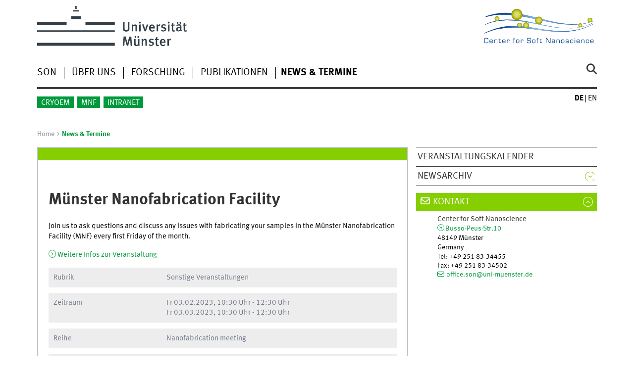

--- FILE ---
content_type: text/html; charset=UTF-8
request_url: https://www.uni-muenster.de/de/veranstaltungskalender/prod/ausgabe/termine.php?layout=toptermin-detail&id=34632&einrichtungsid=196
body_size: 11360
content:
<!DOCTYPE html>
<html lang="de" class="no-js">
<!-- WWU Standard 2.6 -->
<head>
<meta name="GENERATOR" content="IMPERIA 11.5.4_1" />
<meta charset=utf-8>
<title>Kalender Layout</title><meta name="author" content="Universität Münster, Melissa Pernice"><meta name="publisher" content="Universität Münster"><meta name="copyright" content="&copy; 2026 "><link href="termine.php?layout=toptermin-detail&amp;language=en&amp;id=34632&amp;einrichtungsid=196" rel=alternate hreflang=en>
<meta name="X-Imperia-Live-Info" content="225be384-6b28-a38b-7c08-d962bf4a6aa5/210263/575923/789102/789103" />
<meta name="date" content="2025-07-29T16:16:33+0200"><meta name="viewport" content="width=device-width, initial-scale=1, minimum-scale=1"><link href="/wwu/css/main.css" rel="stylesheet" media="screen" type="text/css"><link href="/wwucss/85ce00/primary.css" rel="stylesheet" media="screen" type="text/css"><link href="/wwucss/009a3d/secondary.css" rel="stylesheet" media="screen" type="text/css"><link href="/wwu/css/print.css" rel="stylesheet" type="text/css" media="print"><script src="/wwu/js/modernizr.wwu.js"></script>
<meta property="og:title" content="Kalender Layout"><meta property="og:type" content="article"><link href="/SON/impressum.html" rel="copyright"><link href="/uv/wwuaz/unilist?action=uniabisz" rel="index"><link href="/die-universitaet/suche/" rel="search"><link href="/imperia/md/images/allgemein/farbunabhaengig/favicon.ico" rel="shortcut icon">
</head>
<body id="mnav" class="layout2017"><div class="wrapper" id="top">
<header><div id="logos" role="banner"><a href="/de/" class="wwulogo svg"><img src="/imperia/md/images/allgemein/farbunabhaengig/unims.svg" width="357" height="96" alt="Universität Münster" id="logo" class="university-logo svg"></a><a href="/SON/"><img src="/imperia/md/images/son/_v/son_logo_gross.svg" width="1435" height="497" alt="Center for Soft Nanoscience (SoN)" title="Center for Soft Nanoscience (SoN)" id="sublogo" class="secondary-logo"></a></div>
<!-- Navigation.pm : START -->
<!-- CodeInclude-Parameter: hilfsnavi -->
<div id="skipnav" class="noprint"><ul><li><a href="#inhalt">zum Inhalt</a></li><li><a href="#hauptnavigation">zur Hauptnavigation</a></li><li><a href="#zielgruppennavigation">zur Zielgruppennavigation</a></li><li><a href="#subnavigation">zur Subnavigation</a></li></ul></div>
<!-- Navigation.pm : ENDE -->
<nav class="nav-language-container"><ul class="nav-language"><li><span class="current" title="Deutsch"><abbr title="Deutsch">de</abbr></span><li><a href="termine.php?layout=toptermin-detail&amp;language=en&amp;id=34632&amp;einrichtungsid=196" title="English" hreflang=en><abbr title="English">en</abbr></a></ul></nav><div class="nav-mobile-menu"><nav class="nav-mobile"><a href="#mnav" class="nav-mobile-toggle"></a><a href="#none" class="nav-mobile-toggle active"></a></nav><div class="nav-search-mobile"><a class="nav-search-mobile-toggle cse" href="#sear"></a><a class="nav-search-mobile-toggle active" href="#none"></a></div></div></header>
<!-- Navigation.pm : START -->
<!-- CodeInclude-Parameter: hauptnavi -->
<div class="nav-container row"><nav class="nav-main six columns"><div class="nav-search cse" role="search"><form accept-charset="UTF-8" method="get" action="/die-universitaet/suche/"><label for="query">Suche: </label><input id="submitButton" class="nav-search-button" type="submit" value="Los"><input id="query" type="search" name="q" class="cse" placeholder="Stichwort"></form></div><ul id="hauptnavigation" class="nav-first-level"><li class="nav-item-main"><a href="/SON/">SoN</a></li><li class="nav-item-main"><span class="nav-level-toggle"></span><a href="/SON/aboutus/index.html">Über uns</a></li><li class="nav-item-main"><a href="/SON/research/index.html">Forschung</a></li><li class="nav-item-main"><a href="/SON/publications/index.html">Publikationen</a></li><li class="nav-item-main"><span class="nav-level-toggle"></span><a href="/SON/news/index.shtml" class="current"><strong>News & Termine</strong></a></li></ul></nav><div class="wrapper-complement-nav six columns"><nav class="nav-audience-container"><ul id="zielgruppennavigation" class="nav-audience"><li class="nav-item-audience"><span class="nav-level-toggle"></span><a href="/SON/cryoem/index.html">CryoEM</a></li><li class="nav-item-audience"><a href="/MNF/" target="_blank">MNF</a></li><li class="nav-item-audience"><a href="/SON/intranet/intranet_son.html">Intranet</a></li></ul></nav></div></div>
<!-- Navigation.pm : ENDE -->
<div class="content row">
<!-- Navigation.pm : START -->
<!-- CodeInclude-Parameter: breadcrumb -->
<div class="nav-breadcrumb six columns"><nav id="breadcrumb"><ul><li><a  href="/SON/" rev="start" lang="en">Home</a><ul><li class="current">News & Termine</li></ul></li></ul></nav></div><!-- Navigation.pm : ENDE -->
<!-- Navigation.pm : START -->
<!-- CodeInclude-Parameter: Subnavigation2015 -->
<section class="complement two columns"><nav class="module nav-level-nplusone nav-2015 nav-partial"><ul id="subnavigation" class="nav-partial-ie"><li class="nav-item"><a href="/de/veranstaltungskalender/prod/ausgabe/termine.php?layout=toptermin-ergebnis&einrichtungsid=196">Veranstaltungskalender</a></li><li class="nav-item"><a class="nav-level-toggle"></a><a href="/SON/news/archiv/index.shtml">Newsarchiv</a></li></ul></nav></section>
<!-- Navigation.pm : ENDE -->
<section id="inhalt" class="main four columns" role="main">
<!-- WWU_Flex.perl -->
<article class="module extended"><div class="module-content"><!-- Hier beginnt das Ergebnis der DB-Abfrage: -->
<h1 class="typoheading"><span class="summary p-name">Münster Nanofabrication Facility</span></h1>
<div class="vevent">
	
	
	
	<p>Join us to ask questions and discuss any issues with fabricating your samples in the Münster Nanofabrication Facility (MNF) every first Friday of the month.</p>
	<p><a href="https://www.uni-muenster.de/MNF/index.html" class="int p-url">Weitere Infos zur Veranstaltung</a>
	</p>
	<div class="row calendar no-collapse">
		<div class="two columns">Rubrik</div>
		<div class="four columns"><span class="p-category"><span class="p-category">Sonstige Veranstaltungen</span></span></div>
	</div>
	<div class="row calendar no-collapse">
		<div class="two columns">Zeitraum</div>
		<div class="four columns"><span class="p-category"><!-- Termine 34632 -->
<!-- treffer --><span class="dtstart dt-start" title="2023-02-03T10:30:00"><abbr title="Freitag">Fr</abbr> 03.02.2023, 10:30 Uhr</span> - <span class="dtend dt-end" title="2023-02-03T12:30:00">12:30 Uhr</span><br /><!-- treffer --><span class="dtstart dt-start" title="2023-03-03T10:30:00"><abbr title="Freitag">Fr</abbr> 03.03.2023, 10:30 Uhr</span> - <span class="dtend dt-end" title="2023-03-03T12:30:00">12:30 Uhr</span><br /></span></div>
	</div>
	<div class="row calendar no-collapse">
		<div class="two columns">Reihe</div>
		<div class="four columns"><span class="p-category">Nanofabrication meeting</span></div>
	</div>
	
	<div class="row calendar no-collapse">
		<div class="two columns">Ort</div>
		<div class="four columns"><span class="p-category"><span class="p-location">Center for Soft Nanoscience<br><a href="https://www.uni-muenster.de/uv/wwuaz/lageplan/en/8401" class="int url">Zum Lageplan</a></span></span></div>
	</div>
	<div class="row calendar no-collapse">
		<div class="two columns">Eintritt</div>
		<div class="four columns"><span class="p-category"></span></div>
	</div>
	<div class="row calendar no-collapse">
		<div class="two columns">Anmeldung</div>
		<div class="four columns"><span class="p-category"></span></div>
	</div>
	<div class="row calendar no-collapse">
		<div class="two columns">Veranstalter/<br/>Kontakt</div>
		<div class="four columns contact organizer vcard old-dl">
			
			
			<a href="https://www.uni-muenster.de/SON/" class="int url"><span class="fn n org p-org">Center for Soft Nanoscience</span></a>
			<div class="adr">
				<span class="street-address p-street-address ">Busso-Peus-Str.10</span><br />
				<span class="locality p-location">48149 Münster</span><br />
			</div>
			<a class="e_mail" href="mailto:office.son@uni-muenster.de">office.son@uni-muenster.de</a><br />
			<span class="tel p-tel">+49 251 83-34455</span><br />
			
			<br />
			<h4>Ansprechpartner:in</h4>
			<br />
			
			
			
				<div>
				<span class="fn n org p-org">Münster Nanofabrication Facility (MNF)</span><br />
				<span class="fn n org p-org">Mostafa Amirpour</span><br />
				<span class="street-address p-street-address ">Busso-Peus-Straße 10</span><br />
				<span class="locality p-location">48149 Münster</span><br />
				<a class="e_mail" href="mailto:mostafa.amirpour@uni-muenster.de">mostafa.amirpour@uni-muenster.de</a><br />
				<span class="tel p-tel">+49 251 83 34416</span><br />
				</div>
			
		</div>
	</div>
</div>
<!-- Hier endet das Ergebnis der DB-Abfrage --></article>
</section><aside class="module complement two columns nav-apps-container"><ul class="nav-apps"><li class="nav-app download active"><a class="nav-app-contact toggle" href="/SON/en/aboutus/index.html#WWU_Ansprechpartner">Kontakt</a></li></ul></aside>
</div><footer><div class="row top"><a class="nav-slideup six columns" href="#top">nach oben</a></div><div class="row upper"><aside class="module two columns"><h2>Kontakt</h2><address class="h-card"><span class="p-org">Universität Münster</span><br><span class="p-name">Center for Soft Nanoscience (SoN)</span><br><p class="p-adr h-adr"><a href="/uv/wwuaz/lageplan/4620" class="p-street-adress">Busso-Peus-Straße 10</a><br><span class="p-postal-code">48149</span> <span class="p-locality">Münster</span></p>Tel: <span class="p-tel">+49 251 83-34455</span><br>Fax: <span class="p-tel-fax">+49 251 83-34502</span><br><a class="u-email" href="mailto:office.son@uni-muenster.de">E-Mail: office.son@uni-muenster.de</a></address></aside><div class="two columns">&nbsp;</div><div class="module two columns not-on-smartphone"><div class="claim"><a href="/de/" title="Startseite der Universität Münster" class="claim">wissen.leben</a></div></div></div><div class="row lower"><nav class="nav-footer module module three columns"><ul><li><a  href="/uv/wwuaz/unilist?action=uniabisz">Index</a><li><a  href="/SON/impressum.html">Impressum</a><li><a  href="/datenschutz/">Datenschutzhinweis</a><li><a  href="/de/barrierefreiheit.html">Barrierefreiheit</a></ul></nav><div class="module module-content three columns"><p>&copy; 2026 Center for Soft Nanoscience (SoN)</div></div></footer><noscript><p><img src="//piwik.uni-muenster.de/piwik.php?idsite=102" style="border:0" alt="" width="1" height="1" /></p></noscript>
</div>
<meta name="date" content="2025-07-29T16:16:33+0200"><script src="/wwu/js/jquery.min.js"></script><script src="/wwu/js/main.js"></script><script src="/wwu/js/lazysizes.js"></script><script>var _paq=_paq||[];_paq.push(['setDomains',['*.uni-muenster.de/','*.wwu.de/']]);_paq.push(['setDoNotTrack',true]);_paq.push(['trackPageView']);_paq.push(['enableLinkTracking']);(function(){var u='//piwik.uni-muenster.de/',d=document,g=d.createElement('script'),s=d.getElementsByTagName('script')[0];_paq.push(['setTrackerUrl',u+'piwik.php']);_paq.push(['setSiteId',102]);g.type='text/javascript';g.async=true;g.defer=true;g.src=u+'piwik.js';s.parentNode.insertBefore(g,s);})();</script>
</body>
</html>
<!-- WWU_all.pm / -->


--- FILE ---
content_type: text/html
request_url: https://www.uni-muenster.de/SON/
body_size: 11805
content:
<!DOCTYPE html>
<html lang="de" class="no-js">
<!-- WWU Standard 2.6 -->
<head>
<meta name="GENERATOR" content="IMPERIA 11.5.4_1" />

<meta charset=utf-8>
<title>Center for Soft Nanoscience</title><meta name="author" content="Universität Münster, Melissa Pernice"><meta name="publisher" content="Universität Münster"><meta name="copyright" content="&copy; 2026 "><meta name="description" content="Center for Soft Nanoscience"><link href="/SON/en/index.shtml" rel=alternate hreflang=en>
<meta name="X-Imperia-Live-Info" content="225be384-6b28-a38b-7c08-d962bf4a6aa5/210263/210265/210271" />
<meta name="viewport" content="width=device-width, initial-scale=1, minimum-scale=1"><link href="/wwu/css/main.css" rel="stylesheet" media="screen" type="text/css"><link href="/wwucss/85ce00/primary.css" rel="stylesheet" media="screen" type="text/css"><link href="/wwucss/009a3d/secondary.css" rel="stylesheet" media="screen" type="text/css"><link href="/wwu/css/print.css" rel="stylesheet" type="text/css" media="print"><script src="/wwu/js/modernizr.wwu.js"></script>
<meta property="og:title" content="Center for Soft Nanoscience"><meta property="og:type" content="article"><link href="/SON/impressum.html" rel="copyright"><link href="/uv/wwuaz/unilist?action=uniabisz" rel="index"><link href="/die-universitaet/suche/" rel="search"><link href="/imperia/md/images/allgemein/farbunabhaengig/favicon.ico" rel="shortcut icon">

</head>
<body id="mnav" class="layout2017"><div class="wrapper" id="top">

<header><div id="logos" role="banner"><a href="/de/" class="wwulogo svg"><img src="/imperia/md/images/allgemein/farbunabhaengig/unims.svg" width="357" height="96" alt="Universität Münster" id="logo" class="university-logo svg"></a><a href="/SON/"><img src="/imperia/md/images/son/_v/son_logo_gross.svg" width="1435" height="497" alt="Center for Soft Nanoscience (SoN)" title="Center for Soft Nanoscience (SoN)" id="sublogo" class="secondary-logo"></a></div>
<!-- Navigation.pm : START -->
<!-- CodeInclude-Parameter: hilfsnavi -->

<div id="skipnav" class="noprint"><ul><li><a href="#inhalt">zum Inhalt</a></li><li><a href="#hauptnavigation">zur Hauptnavigation</a></li><li><a href="#zielgruppennavigation">zur Zielgruppennavigation</a></li><li><a href="#subnavigation">zur Subnavigation</a></li></ul></div>
<!-- Navigation.pm : ENDE -->
<nav class="nav-language-container"><ul class="nav-language"><li><span class="current" title="Deutsch"><abbr title="Deutsch">de</abbr></span><li><a href="/SON/en/index.shtml" title="English" hreflang=en><abbr title="English">en</abbr></a></ul></nav><div class="nav-mobile-menu"><nav class="nav-mobile"><a href="#mnav" class="nav-mobile-toggle"></a><a href="#none" class="nav-mobile-toggle active"></a></nav><div class="nav-search-mobile"><a class="nav-search-mobile-toggle cse" href="#sear"></a><a class="nav-search-mobile-toggle active" href="#none"></a></div></div></header>
<!-- Navigation.pm : START -->
<!-- CodeInclude-Parameter: hauptnavi -->

<div class="nav-container row"><nav class="nav-main six columns"><div class="nav-search cse" role="search"><form accept-charset="UTF-8" method="get" action="/die-universitaet/suche/"><label for="query">Suche: </label><input id="submitButton" class="nav-search-button" type="submit" value="Los"><input id="query" type="search" name="q" class="cse" placeholder="Stichwort"></form></div><ul id="hauptnavigation" class="nav-first-level"><li class="nav-item-main"><a href="/SON/">SoN</a></li><li class="nav-item-main"><span class="nav-level-toggle"></span><a href="/SON/aboutus/index.html">Über uns</a></li><li class="nav-item-main"><a href="/SON/research/index.html">Forschung</a></li><li class="nav-item-main"><a href="/SON/publications/index.html">Publikationen</a></li><li class="nav-item-main"><span class="nav-level-toggle"></span><a href="/SON/news/index.shtml">News & Termine</a></li></ul></nav><div class="wrapper-complement-nav six columns"><nav class="nav-audience-container"><ul id="zielgruppennavigation" class="nav-audience"><li class="nav-item-audience"><span class="nav-level-toggle"></span><a href="/SON/cryoem/index.html">CryoEM</a></li><li class="nav-item-audience"><a href="/MNF/" target="_blank">MNF</a></li><li class="nav-item-audience"><a href="/SON/intranet/intranet_son.html">Intranet</a></li></ul></nav></div></div>
<!-- Navigation.pm : ENDE -->
<div class="content row"><div class="main"><div class="module large wwu_owlcarousel campaign" role="complementary"><div class="owl-wrapper-left"><a href="#" title="&#9664;" class="owl-ctrl left"></a></div><div class="owl-wrapper-right"><a href="#" title="&#9654;" class="owl-ctrl right"></a></div><div class="owl-carousel random"><div class="item"><figure><img srcset="/imperia/md/images/son/bau/fittosize_570_238_40cf2dfca8039a62278a4a451ef8a12e_2018-11-09_12-00-12ausschnitt_3.jpeg 570w,/imperia/md/images/son/bau/fittosize_761_317_55c72a784af9913af5354187a6306075_2018-11-09_12-00-12ausschnitt_3.jpeg 761w,/imperia/md/images/son/bau/fittosize_1130_471_06429797f12e19363019115218d896fa_2018-11-09_12-00-12ausschnitt_3.jpeg 1130w,/imperia/md/images/son/bau/fittosize_1140_475_e7ad1ff12115bd226257594f99c40212_2018-11-09_12-00-12ausschnitt_3.jpeg 1140w,/imperia/md/images/son/bau/fittosize_1522_634_904d08c8aa6219027356f9e55bc9d1a7_2018-11-09_12-00-12ausschnitt_3.jpeg 1522w,/imperia/md/images/son/bau/fittosize_2260_942_30a8dff1181fda23b584ed4210664694_2018-11-09_12-00-12ausschnitt_3.jpeg 2260w" src="/imperia/md/images/son/bau/fittosize_1130_471_06429797f12e19363019115218d896fa_2018-11-09_12-00-12ausschnitt_3.jpeg" width=1130 height=471 alt="" loading=lazy><figcaption class="owl-caption"><address class>&copy; Bartsch (Uni MS)</address></figcaption></figure></div><div class="item"><figure><img srcset="/imperia/md/images/son/fittosize_570_238_1ac86f32618f9f44582817bba21a90bb_dsc09129.jpeg 570w,/imperia/md/images/son/fittosize_761_317_c46ac619cbaddd4638eb8224c54f9e9a_dsc09129.jpeg 761w,/imperia/md/images/son/fittosize_1130_471_6e66f9041f7b51928bd71a7ef3115ac6_dsc09129.jpeg 1130w,/imperia/md/images/son/fittosize_1140_475_8bb78b47baeb748d4da99223441eeecf_dsc09129.jpeg 1140w,/imperia/md/images/son/fittosize_1522_634_096a1087ef876e611ecdd4a864a2d53a_dsc09129.jpeg 1522w,/imperia/md/images/son/fittosize_2260_942_2da8aecce05f9c1397e1cf0b2fa2cc67_dsc09129.jpeg 2260w" src="/imperia/md/images/son/fittosize_1130_471_6e66f9041f7b51928bd71a7ef3115ac6_dsc09129.jpeg" width=1130 height=471 alt="" loading=lazy><figcaption class="owl-caption"><address class>&copy; Jonas Schütte</address></figcaption></figure></div><div class="item"><figure><img srcset="/imperia/md/images/son/fittosize_570_238_5717252cb66ce3bec9efbfe9d992a8a2_formula.jpeg 570w,/imperia/md/images/son/fittosize_761_317_b81573f37cea52519a192cfc28f10482_formula.jpeg 761w,/imperia/md/images/son/fittosize_1130_471_7482584b60ca41baec2299bea79e7481_formula.jpeg 1130w,/imperia/md/images/son/fittosize_1140_475_e38f2948fcdbd8e0ad2c1741db7c0f2a_formula.jpeg 1140w,/imperia/md/images/son/fittosize_1522_634_088dc0345649d83bcf79288000c26f8a_formula.jpeg 1522w,/imperia/md/images/son/fittosize_2260_942_b1230de6d13d1dc945f64e6d9b5f9d67_formula.jpeg 2260w" src="/imperia/md/images/son/fittosize_1130_471_7482584b60ca41baec2299bea79e7481_formula.jpeg" width=1130 height=471 alt="" loading=lazy><figcaption class="owl-caption"><address class>&copy; nikegais.de</address></figcaption></figure></div><div class="item"><figure><img srcset="/imperia/md/images/son/fittosize_570_238_c96dfdb64e04a012a101e21a2e751f12_tweezers.jpeg 570w,/imperia/md/images/son/fittosize_761_317_fe031304366076ec05a51f65e1dd44ea_tweezers.jpeg 761w,/imperia/md/images/son/fittosize_1130_471_381a60fe7e0f567c0dd2f0f36466418e_tweezers.jpeg 1130w,/imperia/md/images/son/fittosize_1140_475_fbdf8bd39af8c0130775e9795fe309c0_tweezers.jpeg 1140w,/imperia/md/images/son/fittosize_1522_634_115feb24ab24ee572ed51bdfe1d584bd_tweezers.jpeg 1522w,/imperia/md/images/son/fittosize_2260_942_27aba9ffb5af511b09242f55cba07716_tweezers.jpeg 2260w" src="/imperia/md/images/son/fittosize_1130_471_381a60fe7e0f567c0dd2f0f36466418e_tweezers.jpeg" width=1130 height=471 alt="" loading=lazy><figcaption class="owl-caption"><address class>&copy; nikegais.de</address></figcaption></figure></div><div class="item"><figure><img srcset="/imperia/md/images/son/fittosize_570_237_02e09199791a287aad6fa3bc82072aaf_checking.jpeg 570w,/imperia/md/images/son/fittosize_761_317_a7b11d2ba8a0c2ea5f944a4e4c48f963_checking.jpeg 761w,/imperia/md/images/son/fittosize_1130_471_cc1368b7031126e35b549dbb8f01ce0b_checking.jpeg 1130w,/imperia/md/images/son/fittosize_1140_475_e3902171d1d273bbe2ece05969a414ad_checking.jpeg 1140w,/imperia/md/images/son/fittosize_1522_634_4ba85a2e28f7a84c05512a658f0bbb2b_checking.jpeg 1522w,/imperia/md/images/son/fittosize_2260_942_c2dcf7cb8d1db5c836db30cbda2746d2_checking.jpeg 2260w" src="/imperia/md/images/son/fittosize_1130_471_cc1368b7031126e35b549dbb8f01ce0b_checking.jpeg" width=1130 height=471 alt="" loading=lazy><figcaption class="owl-caption"><address class>&copy; nikegais.de</address></figcaption></figure></div><div class="item"><figure><img srcset="/imperia/md/images/son/news/fittosize_570_237_ecbe0381dee95258e8aafacce0508baf_laser_setup.jpeg 570w,/imperia/md/images/son/news/fittosize_761_317_840935b6bd845c728f75e8d88ef904bf_laser_setup.jpeg 761w,/imperia/md/images/son/news/fittosize_1130_470_7645a1b337a886b32fa07d2643b6cbc0_laser_setup.jpeg 1130w,/imperia/md/images/son/news/fittosize_1140_475_845c516196992b93435a18405e07b3a1_laser_setup.jpeg 1140w,/imperia/md/images/son/news/fittosize_1522_634_5c68531873b7c41e66f28a30a4903772_laser_setup.jpeg 1522w,/imperia/md/images/son/news/fittosize_2260_941_b6254780a11f236114b226c822db963a_laser_setup.jpeg 2260w" src="/imperia/md/images/son/news/fittosize_1130_470_7645a1b337a886b32fa07d2643b6cbc0_laser_setup.jpeg" width=1130 height=470 alt="" loading=lazy><figcaption class="owl-caption"><address class>&copy; Tobias Reiker</address></figcaption></figure></div><div class="item"><figure><img srcset="/imperia/md/images/son/fittosize_570_238_51d153f9cd2500ec248d591d120c1d3f_in-lab.jpeg 570w,/imperia/md/images/son/fittosize_761_317_bc196a39a0f9ed5902d7595661cedb53_in-lab.jpeg 761w,/imperia/md/images/son/fittosize_1130_471_8923bc3e4891bbcf0b5d684c22685f5d_in-lab.jpeg 1130w,/imperia/md/images/son/fittosize_1140_475_0efb424bf3c048c3471df9cdd616f375_in-lab.jpeg 1140w,/imperia/md/images/son/fittosize_1522_634_ba71b86dc8927e81b44cb7293e3e8716_in-lab.jpeg 1522w,/imperia/md/images/son/fittosize_2260_942_22c3821b09f28e133c4e54128b115ec9_in-lab.jpeg 2260w" src="/imperia/md/images/son/fittosize_1130_471_8923bc3e4891bbcf0b5d684c22685f5d_in-lab.jpeg" width=1130 height=471 alt="" loading=lazy><figcaption class="owl-caption"><address class>&copy; nikegais.de</address></figcaption></figure></div><div class="item"><figure><img srcset="/imperia/md/images/son/fittosize_570_238_dfcd671ad3de70f57f96971b8a41e437_tof-sims_2.jpeg 570w,/imperia/md/images/son/fittosize_761_317_e906c32ab11c9e683132d1f2564cd9e0_tof-sims_2.jpeg 761w,/imperia/md/images/son/fittosize_1130_471_81a3edddcbf2b97daf7ca4d1a982531e_tof-sims_2.jpeg 1130w,/imperia/md/images/son/fittosize_1140_475_45cfc0c5320709190b57c1498db5ec2f_tof-sims_2.jpeg 1140w,/imperia/md/images/son/fittosize_1522_634_6fbe5baa5f4fecca6f8105df00070488_tof-sims_2.jpeg 1522w,/imperia/md/images/son/fittosize_2260_942_8d43be78643fb8b6d326f99d03f4ceca_tof-sims_2.jpeg 2260w" src="/imperia/md/images/son/fittosize_1130_471_81a3edddcbf2b97daf7ca4d1a982531e_tof-sims_2.jpeg" width=1130 height=471 alt="" loading=lazy><figcaption class="owl-caption"><address class>&copy; nikegais.de</address></figcaption></figure></div><div class="item"><figure><img srcset="/imperia/md/images/son/fittosize_570_237_5cceb685a7cd37bd8f52c08e0ee93f7c_dsc09261.jpeg 570w,/imperia/md/images/son/fittosize_761_317_63592557e5c97b86e202dfe1c5dcc856_dsc09261.jpeg 761w,/imperia/md/images/son/fittosize_1130_471_9c09e28c26988f9dfe9b23df98bd9055_dsc09261.jpeg 1130w,/imperia/md/images/son/fittosize_1140_475_bfee8662327bb89bd6b7041cd3f3e384_dsc09261.jpeg 1140w,/imperia/md/images/son/fittosize_1522_634_0c1091c4ca60ae686dfb87a70e183af1_dsc09261.jpeg 1522w,/imperia/md/images/son/fittosize_2260_941_ea2f31f48973787cb6d0e969ae4a6d9e_dsc09261.jpeg 2260w" src="/imperia/md/images/son/fittosize_1130_471_9c09e28c26988f9dfe9b23df98bd9055_dsc09261.jpeg" width=1130 height=471 alt="" loading=lazy><figcaption class="owl-caption"><address class>&copy; Jonas Schütte</address></figcaption></figure></div><div class="item"><figure><img srcset="/imperia/md/images/son/forschen/fittosize_570_237_2b8ac497b6423534f3f8bde047d732a6_mnf2.jpeg 570w,/imperia/md/images/son/forschen/fittosize_761_316_fe0ba9de5a615f5a9532b193514efde6_mnf2.jpeg 761w,/imperia/md/images/son/forschen/fittosize_1130_470_b5811a7d81a51ccb96a753e800c30ee1_mnf2.jpeg 1130w,/imperia/md/images/son/forschen/fittosize_1140_474_066c272e6058f9c24dee08d81429900b_mnf2.jpeg 1140w,/imperia/md/images/son/forschen/fittosize_1522_633_2e5a6b8a9a6231d5a9a96e2c72d7b514_mnf2.jpeg 1522w,/imperia/md/images/son/forschen/fittosize_2260_939_a107c600b9464d73579dab5dc1b24902_mnf2.jpeg 2260w" src="/imperia/md/images/son/forschen/fittosize_1130_470_b5811a7d81a51ccb96a753e800c30ee1_mnf2.jpeg" width=1130 height=470 alt="" loading=lazy><figcaption class="owl-caption"><address class>&copy; Uni MS / Wladislaw Hartmann</address></figcaption></figure></div><div class="item"><figure><img srcset="/imperia/md/images/son/fittosize_570_238_4ead98b3288127c8a78b8c7d48b4a14e_lab.jpeg 570w,/imperia/md/images/son/fittosize_761_317_83271749d96074c79684278ae01cc799_lab.jpeg 761w,/imperia/md/images/son/fittosize_1130_471_c2be3e7328d08d85007d185319b82fd9_lab.jpeg 1130w,/imperia/md/images/son/fittosize_1140_475_dd35f32698f31a9922f381d422839de1_lab.jpeg 1140w,/imperia/md/images/son/fittosize_1522_634_ebb72d618d1ae046a616eb74a56f855e_lab.jpeg 1522w,/imperia/md/images/son/fittosize_2260_942_0cd43d548d95899dbfd722684ec900fb_lab.jpeg 2260w" src="/imperia/md/images/son/fittosize_1130_471_c2be3e7328d08d85007d185319b82fd9_lab.jpeg" width=1130 height=471 alt="" loading=lazy><figcaption class="owl-caption"><address class>&copy; nikegais.de</address></figcaption></figure></div></div></div>
<!-- Navigation.pm : START -->
<!-- CodeInclude-Parameter: breadcrumb -->
<!-- Navigation.pm : ENDE -->

<!-- Navigation.pm : START -->
<!-- CodeInclude-Parameter: Subnavigation2015 -->


<!-- Navigation.pm : ENDE -->
<section id="inhalt" class="main four columns" role="main">
<!-- WWU_Flex.perl -->
<article class="module extended"><div class="module-content"><figure class="teaserfigure"><a href="/news/view.php?cmdid=9923" tabindex="-1" aria-disabled="true"><img srcset="/imperia/md/images/son/news/crop_351_351_85_0_600_351.428571428571_e584bcdffd76fbd5673baa3dd2069491_son_ecke.jpeg 328w" src="/imperia/md/images/son/news/fittosize_328_328_12429655f31ba5f2b391528f8acc0482_son_ecke.jpeg" width=328 height=328 alt="Son Ecke" loading=lazy></a><figcaption><address class>&copy; Uni MS / Peter Leßmann</address></figcaption></figure><header><h2><a href="/news/view.php?cmdid=9923">Kurz nachgefragt</a></h2></header><div class="teaser"><p><strong>Das Center for Soft Nanoscience (SoN)</strong> befindet sich an der Busso-Peus-Straße 10 – in Nachbarschaft zum Max-Planck-Institut für molekulare Biomedizin, dem Centrum für Nanotechnologie (CeNTech) sowie dem „Multiscale Imaging Centre“. Auf einer Gesamtfläche von fast 8000 Quadratmetern werden Wissenschaftlerinnen und Wissenschaftler aus 32 Arbeitsgruppen aus den Bereichen Chemie, Physik, Biologie und Biomedizin untergebracht. <a class="ext" href="https://www.uni-muenster.de/news/view.php?cmdid=9923" target="_blank">WWU News</a></p></div></div></article><!--googleoff: index--><div class="kurz_kurz"><!-- Teaser /210263/575923/675628/989094/1027801 > --><article class="module"><div class="metainfo"><time datetime="2025-11-27">27.11.2025</time></div><div class="module-content"><figure class="teaserfigure"><a title="24 Millionen Euro für zwei Sonderforschungsbereiche" href="/news/view.php?cmdid=15110&lang=de"><img srcset="/imperia/md/images/son/news/fittosize_361_88_804d40568ead072c6d7b48da8d521823_reproduction_ms_sfb_1348.jpg 361w,/imperia/md/images/son/news/fittosize_370_90_53da7998bfbfc2b0f08c1a95ffcdff4d_reproduction_ms_sfb_1348.jpg 370w,/imperia/md/images/son/news/reproduction_ms_sfb_1348.jpg 448w" src="/imperia/md/images/son/news/fittosize_448_109_0bcc4e838ff2839cba966fe57eed8310_reproduction_ms_sfb_1348.jpg" width=448 height=139 class="lang" alt="" loading=lazy><img srcset="/imperia/md/images/son/news/fittosize_365_89_c66c1ac1130cba15e9e472fc9861ab32_reproduction_ms_sfb_1348.jpg 365w,/imperia/md/images/son/news/fittosize_369_90_509f58415c7a953699d1f65b15f21c43_reproduction_ms_sfb_1348.jpg 369w,/imperia/md/images/son/news/reproduction_ms_sfb_1348.jpg 448w" src="/imperia/md/images/son/news/fittosize_448_109_0bcc4e838ff2839cba966fe57eed8310_reproduction_ms_sfb_1348.jpg" width=448 height=139 class="kurz" alt="" loading=lazy></a></figure><header><h2><a tabindex="-1" aria-disabled="true" href="/news/view.php?cmdid=15110&lang=de">24 Millionen Euro für zwei Sonderforschungsbereiche</a></h2></header><div class="teaser"><p><strong>Deutsche Forschungsgemeinschaft fördert Verbünde aus der Reproduktionsmedizin und Zell- und Entwicklungsbiologie<br />
<br />
2 Arbeitsgruppen am Center for Soft Nanoscience beteiligt</strong><br />
<br />
Die Deutsche Forschungsgemeinschaft (DFG) hat am 21. November bekanntgegeben, dass zwei Forschungsverbünde der Universität Münster eine Millionenförderung erhalten. Neu eingerichtet wird ein Sonderforschungsbereich (SFB) zum Thema menschliche Reproduktionsbiologie und Ursachen männlicher Unfruchtbarkeit. Er wird mit rund zwölf Millionen Euro gefördert. Zudem verlängert die DFG den SFB „Dynamische zelluläre Grenzflächen: Bildung und Funktion” um vier Jahre und stellt dafür ebenfalls rund zwölf Millionen Euro bereit.<br />
<br />
<a class="int" href="https://www.uni-muenster.de/news/view.php?cmdid=15110&amp;lang=de"> Ausführliche Meldung im Newsportal der Universität Münster</a><br />
<br />
<a class="int" href="https://www.uni-muenster.de/SON/en/research/gatsogiannis.html"> AG Gatsogiannis am SoN</a><br />
<a class="int" href="https://www.uni-muenster.de/SON/en/research/ziller.html"> AG Ziller am SoN</a></p></div></div><div class="clearfix"></div></article><!-- < Teaser /210263/575923/675628/989094/1027801 --><!-- Teaser /210263/575923/675628/989094/1027530 > --><article class="module"><div class="metainfo"><time datetime="2025-11-26">26.11.2025</time></div><div class="module-content"><figure class="teaserfigure"><a href="/news/view.php?cmdid=15107" title="Förderung für neues Quantenbiologie-Projekt "><img srcset="/imperia/md/images/son/news/fittosize_361_361_504e19606cc50e287f02ac8776b8cb54_zacharias_quantenbiologie.jpg 361w,/imperia/md/images/son/news/fittosize_370_370_0fbcd6247990ff5befdf8558ea604694_zacharias_quantenbiologie.jpg 370w,/imperia/md/images/son/news/fittosize_570_570_271b1c3c50265af72a07f3c8f69d5efd_zacharias_quantenbiologie.jpg 570w,/imperia/md/images/son/news/crop_665_665_387.5_0_edd0d2d60acdf47aec7ebc23ef2bcc62_zacharias_quantenbiologie.jpg 665w" src="/imperia/md/images/son/news/fittosize_665_665_a806391ec180a0fd6cff973f29caba9f_zacharias_quantenbiologie.jpg" width=570 height=570 class="lang" alt="" loading=lazy><img srcset="/imperia/md/images/son/news/fittosize_365_183_e83aadad051a36c3df335a1551c4cef1_zacharias_quantenbiologie.jpg 365w,/imperia/md/images/son/news/fittosize_369_185_78c4db1412a42b379822ebb61d5d9b35_zacharias_quantenbiologie.jpg 369w,/imperia/md/images/son/news/fittosize_570_285_731176d2ab7feca1e31ee7dab92b2e14_zacharias_quantenbiologie.jpg 570w,/imperia/md/images/son/news/fittosize_730_365_0b62cb79d646fa484a17257861163770_zacharias_quantenbiologie.jpg 730w,/imperia/md/images/son/news/fittosize_738_369_e069cc6ed01a4804b93f780ef03ec505_zacharias_quantenbiologie.jpg 738w,/imperia/md/images/son/news/fittosize_1140_570_7661a1b3191f67b44480d700c65eca4c_zacharias_quantenbiologie.jpg 1140w" src="/imperia/md/images/son/news/fittosize_1330_665_c52f6cb62fbfeb82c147f39361bd6937_zacharias_quantenbiologie.jpg" width=570 height=285 class="kurz" alt="" loading=lazy></a><figcaption><address class>&copy; © Jonas Willingstorfer/rsm für VolkswagenStiftung</address></figcaption></figure><header><h2><a tabindex="-1" aria-disabled="true" href="/news/view.php?cmdid=15107">Förderung für neues Quantenbiologie-Projekt </a></h2></header><div class="teaser"><p><strong>Rund zwei Millionen Euro von der „VolkswagenStiftung“ für Physik-Biologie-Kooperation</strong><br />
<br />
Wie „Händigkeit“ von Molekülen und Elektronenspin den biologischen Elektronentransport beeinflussen<br />
<br />
Die „VolkswagenStiftung“ fördert ein Kooperationsprojekt aus Biologie und Physik mit gut zwei Millionen Euro für fünf Jahre. Das Forschungsvorhaben „Quantenspineffekte als Grundlage bioenergetischer Prozesse“ untersucht den Einfluss quantenmechanischer Phänomene auf den biologischen Elektronentransport. Geleitet wird es von Prof. Dr. Michael Hippler (Biologie) und Prof. Dr. Helmut Zacharias (Physik, Center for Soft Nanoscience (SoN)).<br />
<br />
Das Projekt ist eine Kooperation mit Prof. Dr. Yossi Paltiel von der Hebräischen Universität Jerusalem (Israel) und Prof. Dr. Martin Bodo Plenio von der Universität Ulm.<br />
<br />
<a class="int" href="https://www.uni-muenster.de/news/view.php?cmdid=15107">Ausführliche Meldung im Newsportal der Universität Münster</a><br />
<br />
<a class="int" href="https://www.uni-muenster.de/Biologie.IBBP/aghippler/">AG Hippler am Fachbereich Biologie</a><br />
<a class="int" href="https://www.uni-muenster.de/SON/aboutus/maincontacts/zacharias.html">AG Zacharias am SoN</a></p></div></div><div class="clearfix"></div></article><!-- < Teaser /210263/575923/675628/989094/1027530 --><!-- Teaser /210263/575923/675628/989094/1023434 > --><article class="module"><div class="metainfo"><time datetime="2025-11-10">10.11.2025</time></div><div class="module-content"><figure class="teaserfigure"><a title="Neuer Nachwuchsforscher Daniele Di Iorio " href="https://www.medizin.uni-muenster.de/physiolchem/research/junior-group.html"><img srcset="/imperia/md/images/son/arbeitsgruppen/fittosize_361_361_a7cc248bd83381ccaac01ea4e46a3faa_diiorio_daniele_150_200.jpg 361w,/imperia/md/images/son/arbeitsgruppen/fittosize_370_370_13b6a907d583f78781cb67de66da42fa_diiorio_daniele_150_200.jpg 370w,/imperia/md/images/son/arbeitsgruppen/fittosize_570_570_c73a6a4c79cf5ef26b234b98530c2080_diiorio_daniele_150_200.jpg 570w,/imperia/md/images/son/arbeitsgruppen/fittosize_722_722_6982c2809d6e09c2b6d290618ef2d4ab_diiorio_daniele_150_200.jpg 722w,/imperia/md/images/son/arbeitsgruppen/fittosize_740_740_cc7fcbc54217e1cadddfc473c463f252_diiorio_daniele_150_200.jpg 740w,/imperia/md/images/son/arbeitsgruppen/crop_858_858_39_0_45cae3f57aea719d0013915bb15bec0b_diiorio_daniele_150_200.jpg 858w" src="/imperia/md/images/son/arbeitsgruppen/fittosize_858_858_6f7fd808a5a027f69f74d489a7959706_diiorio_daniele_150_200.jpg" width=570 height=570 class="lang" alt="" loading=lazy><img srcset="/imperia/md/images/son/arbeitsgruppen/fittosize_365_183_af6c17c3b4837c294e7b7dd364197e2e_diiorio_daniele_150_200.jpg 365w,/imperia/md/images/son/arbeitsgruppen/fittosize_369_185_59d92278eb4102a074441565b90cde56_diiorio_daniele_150_200.jpg 369w,/imperia/md/images/son/arbeitsgruppen/fittosize_570_285_be5e7d4408594ec564ce762d73fd5e59_diiorio_daniele_150_200.jpg 570w,/imperia/md/images/son/arbeitsgruppen/fittosize_730_365_d3628e19ece0bc24e45c24bab7abd747_diiorio_daniele_150_200.jpg 730w,/imperia/md/images/son/arbeitsgruppen/fittosize_738_369_0eb9ff93b0a6a7e1aced0e63cf243d87_diiorio_daniele_150_200.jpg 738w,/imperia/md/images/son/arbeitsgruppen/crop_936_468_0_195_9b81a213ae7f483f101016c242b9c8bc_diiorio_daniele_150_200.jpg 936w" src="/imperia/md/images/son/arbeitsgruppen/fittosize_936_468_6f2806624a007c4e890f7030db4b6ea6_diiorio_daniele_150_200.jpg" width=570 height=285 class="kurz" alt="" loading=lazy></a><figcaption><address class>&copy; Daniele di Iorio</address></figcaption></figure><header><h2><a tabindex="-1" aria-disabled="true" href="https://www.medizin.uni-muenster.de/physiolchem/research/junior-group.html">Neuer Nachwuchsforscher Daniele Di Iorio </a></h2></header><div class="teaser"><p>Das SoN und das Institut für Physiologische Chemie und Pathobiochemie begrüßen Dr. Daniele Di Iorio als neuen Nachwuchsgruppenleiter.<br />
<br />
Er forscht zum Thema "Engineered Bacterial Coacervates".<br />
<br />
<a class="ext" href="https://www.medizin.uni-muenster.de/physiolchem/research/junior-group.html" target="_blank"> Institut für Physiologische Chemie und Pathobiochemie</a></p></div></div><div class="clearfix"></div></article><!-- < Teaser /210263/575923/675628/989094/1023434 --><!-- Teaser /210263/575923/675628/989094/1013095 > --><article class="module"><div class="metainfo"><time datetime="2025-07-21">21.07.2025</time></div><div class="module-content"><figure class="teaserfigure"><a href="/news/view.php?cmdid=14897" title="Herausragende Masterarbeit am Fachbereich Physik ausgezeichnet"><img srcset="/imperia/md/images/mnf/news/fittosize_361_361_3799de6fc2e1fc045e5dd1b2e5358c08_bathen.jpg 361w,/imperia/md/images/mnf/news/fittosize_370_370_bac78a6031a5dc5e1110e83b2092ba16_bathen.jpg 370w,/imperia/md/images/mnf/news/crop_375_375_187.5_0_500d0d0e60c2b9de5d486d9417fbfc73_bathen.jpg 375w" src="/imperia/md/images/mnf/news/fittosize_375_375_03d89f3e66b69d3e464690a33e7df167_bathen.jpg" width=375 height=570 class="lang" alt="" loading=lazy><img srcset="/imperia/md/images/mnf/news/fittosize_365_183_89878c251288ca4c6afbd9b6d8534cf5_bathen.jpg 365w,/imperia/md/images/mnf/news/fittosize_369_185_c658c473b3d5782f69e3a70c62236650_bathen.jpg 369w,/imperia/md/images/mnf/news/fittosize_570_285_395f4bf6d27a80693f7df87ce377c5c5_bathen.jpg 570w,/imperia/md/images/mnf/news/fittosize_730_365_75720936e6acba21296fb5a18b6d384a_bathen.jpg 730w,/imperia/md/images/mnf/news/fittosize_738_369_62a28f99c25c4d7e359275a306dcfed4_bathen.jpg 738w,/imperia/md/images/mnf/news/crop_750_375_0_0_e66b50f93ff6e8e637aaa752ff7532eb_bathen.jpg 750w" src="/imperia/md/images/mnf/news/fittosize_750_375_e26061dd1fac4593cc09b0d96a6eb42d_bathen.jpg" width=570 height=285 class="kurz" alt="" loading=lazy></a><figcaption><address class>&copy; Nicolai-Leonid Bathen</address></figcaption></figure><header><h2><a tabindex="-1" aria-disabled="true" href="/news/view.php?cmdid=14897">Herausragende Masterarbeit am Fachbereich Physik ausgezeichnet</a></h2></header><div class="teaser"><p>Für seine herausragende Masterarbeit zur Kontrolle und Untersuchung von atomar-dünnen 2D-Schichtkristallen hat Nicolai-Leonid Bathen den mit 2.000 EUR dotierten „Infineon-Master-Award“ erhalten. Den Preis verleiht der Fachbereich Physik der Universität Münster mit der Infineon Technologies AG für die beste Masterarbeit eines Jahres. Nicolai-Leonid Bathen ist es gelungen, die Drehwinkel mit einer räumlichen Auflösung im Sub-Mikrometer-Bereich mit einfachen optischen Mitteln zu bestimmen.<br />
<a class="ext" href="https://www.uni-muenster.de/news/view.php?cmdid=14897" target="_blank">Newsportal Universität Münster</a></p></div></div><div class="clearfix"></div></article><!-- < Teaser /210263/575923/675628/989094/1013095 --><!-- Teaser /210263/575923/675628/989094/1001358 > --><article class="module"><div class="metainfo"><time datetime="2025-04-16">16.04.2025</time></div><div class="module-content"><figure class="teaserfigure"><a href="/Physik.TP/" title="Neue Junior-Professorin Diana Khoromskaia am SoN"><img srcset="/imperia/md/images/son/arbeitsgruppen/fittosize_361_361_00c38e568e4783ea5ec79b4d8eb4349f_khoromskaia.jpg 361w,/imperia/md/images/son/arbeitsgruppen/fittosize_370_370_c0f3174bad48dd8acd03f65b3c3d4338_khoromskaia.jpg 370w,/imperia/md/images/son/arbeitsgruppen/fittosize_570_570_c49b508753352a0574faad032c802d04_khoromskaia.jpg 570w,/imperia/md/images/son/arbeitsgruppen/fittosize_722_722_e7a37e9803354569797f7c0ad91bf0df_khoromskaia.jpg 722w,/imperia/md/images/son/arbeitsgruppen/fittosize_740_740_4de28f22b42c896e2caedcf82157bf86_khoromskaia.jpg 740w,/imperia/md/images/son/arbeitsgruppen/fittosize_1140_1140_517b9b917d3210a52c4ccc76401eac3c_khoromskaia.jpg 1140w" src="/imperia/md/images/son/arbeitsgruppen/fittosize_3200_3200_dbf986ac60711edf8448843d4022e8fc_khoromskaia.jpg" width=570 height=570 class="lang" alt="" loading=lazy><img srcset="/imperia/md/images/son/arbeitsgruppen/fittosize_365_183_dd10f5ed6352f1f49c802f7ff9639d80_khoromskaia.jpg 365w,/imperia/md/images/son/arbeitsgruppen/fittosize_369_185_4c45a5fed382dd4e49cdea53bffc792b_khoromskaia.jpg 369w,/imperia/md/images/son/arbeitsgruppen/fittosize_570_285_3bec734b68623781f883b577a3014c8c_khoromskaia.jpg 570w,/imperia/md/images/son/arbeitsgruppen/fittosize_730_365_cb961f98e30fdf6a03b086c785b106d1_khoromskaia.jpg 730w,/imperia/md/images/son/arbeitsgruppen/fittosize_738_369_cb4e50f4166833a60bc8fc7882dd07df_khoromskaia.jpg 738w,/imperia/md/images/son/arbeitsgruppen/fittosize_1140_570_ec5a310e7ffe61b9d356925f6dad5369_khoromskaia.jpg 1140w" src="/imperia/md/images/son/arbeitsgruppen/fittosize_4800_2400_13f689a0279656a4a2db27b3c660539b_khoromskaia.jpg" width=570 height=285 class="kurz" alt="" loading=lazy></a><figcaption><address class>&copy; Francis Crick Institute</address></figcaption></figure><header><h2><a tabindex="-1" aria-disabled="true" href="/Physik.TP/">Neue Junior-Professorin Diana Khoromskaia am SoN</a></h2></header><div class="teaser"><p>Das SoN und das Institut für Theoretische Physik (ITP) begrüßt Jun.-Prof. Dr. Diana Khoromskaia als neue Nachwuchsgruppenleiterin. Ihre Forschung zur theoretischen Physik der lebenden Materie wird durch das NRW-Rückkehrerprogramm 2023 im Bereich „Materialwissenschaften“ gefördert.<br />
<a class="ext" href="https://www.uni-muenster.de/Physik.TP/" target="_blank">ITP Nachrichten</a></p></div></div><div class="clearfix"></div></article><!-- < Teaser /210263/575923/675628/989094/1001358 --><!-- Teaser /210263/575923/675628/989094/997381 > --><article class="module"><div class="metainfo"><time datetime="2025-04-02">02.04.2025</time></div><div class="module-content"><figure class="teaserfigure"><a title="„Wir alle nutzen die Quantenwelt jeden Tag“" href="/news/view.php?cmdid=14624&lang=de"><img srcset="/imperia/md/images/son/news/fittosize_361_361_f1ef3f170f45d86f898980756a293a71_schuck_carsten.jpeg 361w,/imperia/md/images/son/news/fittosize_370_370_f1955ecb40a0dae2b34a336d27117656_schuck_carsten.jpeg 370w,/imperia/md/images/son/news/fittosize_570_570_aa8c692ca3577659b781a3038df0480e_schuck_carsten.jpeg 570w,/imperia/md/images/son/news/crop_719_719_359.5_0_d1fc9290097e81157e5a643e22827704_schuck_carsten.jpeg 719w" src="/imperia/md/images/son/news/fittosize_719_719_d1e8e283197ce63147919b87fc8cd01b_schuck_carsten.jpeg" width=570 height=570 class="lang" alt="" loading=lazy><img srcset="/imperia/md/images/son/news/fittosize_365_183_0e572fcae7f3492f30b00a4c4aa1b6bd_schuck_carsten.jpeg 365w,/imperia/md/images/son/news/fittosize_369_185_2c214150534709223d96aea0a5db0dff_schuck_carsten.jpeg 369w,/imperia/md/images/son/news/fittosize_570_285_36ad553c7118532752d63afb163b8ce6_schuck_carsten.jpeg 570w,/imperia/md/images/son/news/fittosize_730_365_d51a7bb6eae4bb1586a7a90b49ecd856_schuck_carsten.jpeg 730w,/imperia/md/images/son/news/fittosize_738_369_5ff79eaae51ea6d59b6267f0d2107e9c_schuck_carsten.jpeg 738w,/imperia/md/images/son/news/fittosize_1140_570_df2f6757602a50e19c14fb9fb9153745_schuck_carsten.jpeg 1140w" src="/imperia/md/images/son/news/fittosize_1438_719_32d96e1a919016951fe245a5faae583c_schuck_carsten.jpeg" width=570 height=285 class="kurz" alt="" loading=lazy></a><figcaption><address class>&copy; Uni MS - Laura Schenk</address></figcaption></figure><header><h2><a tabindex="-1" aria-disabled="true" href="/news/view.php?cmdid=14624&lang=de">„Wir alle nutzen die Quantenwelt jeden Tag“</a></h2></header><div class="teaser"><p>Der Physiker Werner Heisenberg veröffentlichte im Jahr 1925 eine bahnbrechende Arbeit, in der er die Quantenmechanik, die sich mit der Physik im atomaren und subatomaren Bereich befasst, mathematisch beschrieb. 100 Jahre später feiern die Vereinten Nationen, die Deutsche Physikalische Gesellschaft (DPG) und physikalische Vereinigungen weltweit dieses Jubiläum mit dem „Internationalen Jahr der Quantenwissenschaft und -technologie“. Der münstersche Quantenphysiker Prof. Dr. Carsten Schuck erklärt im Interview mit Christina Hoppenbrock, warum die klassische Physik nicht ausreicht, um die Welt zu verstehen.<br />
<a class="ext" href="https://www.uni-muenster.de/news/view.php?cmdid=14624&amp;lang=de" target="_blank">Newsportal Universität Münster</a></p></div></div><div class="clearfix"></div></article><!-- < Teaser /210263/575923/675628/989094/997381 --><!-- Teaser /210263/575923/675628/989094/997022 > --><article class="module"><div class="metainfo"><time datetime="2025-03-31">31.03.2025</time></div><div class="module-content"><figure class="teaserfigure"><a title="Stellenangebot für Reinraumingenieur*in - Nanofabrikation" href="/MNF/careers/index.html"><img srcset="/imperia/md/images/mnf/news/fittosize_361_361_8b5b9fe03ff67ce714f51a72cf072187_rasterelektronenmikroskop-_munsterview-_wwu.jpg 361w,/imperia/md/images/mnf/news/fittosize_370_370_540358e9675bfd2f170c403b0b21679f_rasterelektronenmikroskop-_munsterview-_wwu.jpg 370w,/imperia/md/images/mnf/news/fittosize_570_570_6d4138dc15d3fda44d240f9342e0eb38_rasterelektronenmikroskop-_munsterview-_wwu.jpg 570w,/imperia/md/images/mnf/news/fittosize_722_722_40278d73e6be84197df0a42dbb2d0429_rasterelektronenmikroskop-_munsterview-_wwu.jpg 722w,/imperia/md/images/mnf/news/fittosize_740_740_bdb1f4f8169fea14482686312fac61b7_rasterelektronenmikroskop-_munsterview-_wwu.jpg 740w,/imperia/md/images/mnf/news/crop_799_799_200.5_0_5b651946f0ecec5925192cec47ad3dc8_rasterelektronenmikroskop-_munsterview-_wwu.jpg 799w" src="/imperia/md/images/mnf/news/fittosize_799_799_26e2f9a91d101db25398055045f5605c_rasterelektronenmikroskop-_munsterview-_wwu.jpg" width=570 height=570 class="lang" alt="" loading=lazy><img srcset="/imperia/md/images/mnf/news/fittosize_365_183_1e34e5ffb4c0ecf28e5d612c01157d52_rasterelektronenmikroskop-_munsterview-_wwu.jpg 365w,/imperia/md/images/mnf/news/fittosize_369_185_5bdefae267413e0b8ee94805b20e576f_rasterelektronenmikroskop-_munsterview-_wwu.jpg 369w,/imperia/md/images/mnf/news/fittosize_570_285_60f99cc33cbcacb9a5185429fa000f09_rasterelektronenmikroskop-_munsterview-_wwu.jpg 570w,/imperia/md/images/mnf/news/fittosize_730_365_36c0ce4f8bbe6d68d1534ed19cd1a482_rasterelektronenmikroskop-_munsterview-_wwu.jpg 730w,/imperia/md/images/mnf/news/fittosize_738_369_3326b5e2b5333ab9d84f9237c1609630_rasterelektronenmikroskop-_munsterview-_wwu.jpg 738w,/imperia/md/images/mnf/news/fittosize_1140_570_ca625303856cd070b599aa31db51d749_rasterelektronenmikroskop-_munsterview-_wwu.jpg 1140w" src="/imperia/md/images/mnf/news/fittosize_1200_600_81788447b7d567fba90279ce35002214_rasterelektronenmikroskop-_munsterview-_wwu.jpg" width=570 height=285 class="kurz" alt="" loading=lazy></a><figcaption><address class>&copy; Uni MS - MünsterView</address></figcaption></figure><header><h2><a tabindex="-1" aria-disabled="true" href="/MNF/careers/index.html">Stellenangebot für Reinraumingenieur*in - Nanofabrikation</a></h2></header><div class="teaser"><p>Unser junges und ambitioniertes wissenschaftliches Team in der Münster Nanofabrication Facility (MNF) am SoN sucht starke Unterstützung, um Spitzenforschung zu ermöglichen. Wir suchen motivierte Bewerber mit kreativen Ideen und dem Antrieb, unsere Instrumente an ihre Grenzen zu bringen.<br />
<a class="ext" href="https://www.uni-muenster.de/MNF/" target="_blank">Münster Nanofabrication Facility Careers</a></p></div></div><div class="clearfix"></div></article><!-- < Teaser /210263/575923/675628/989094/997022 --><!-- Teaser /210263/575923/675628/989094/989858 > --><article class="module"><div class="metainfo"><time datetime="2025-02-05">05.02.2025</time></div><div class="module-content"><figure class="teaserfigure"><a href="/news/view.php?cmdid=14550&lang=de" title="Neue Studie stellt selbstorganisierende leitende Nanostrukturen vor"><img srcset="/imperia/md/images/son/news/fittosize_361_361_e344d63425e720cd981cabe25936aefc_self_organising_nanostructures.jpg 361w,/imperia/md/images/son/news/fittosize_370_370_56d116dbfdfbceb331921f2a654c7457_self_organising_nanostructures.jpg 370w,/imperia/md/images/son/news/crop_375_375_187.5_0_3e1ac887c5837dba1de14ee89e2283b3_self_organising_nanostructures.jpg 375w" src="/imperia/md/images/son/news/fittosize_375_375_a04d99501f38f0b04765a9030d04901f_self_organising_nanostructures.jpg" width=375 height=570 class="lang" alt="" loading=lazy><img srcset="/imperia/md/images/son/news/fittosize_365_183_b2827f2f2aba99015def235be7a3db4c_self_organising_nanostructures.jpg 365w,/imperia/md/images/son/news/fittosize_369_185_2becd8876fff2812673538adfbd50f04_self_organising_nanostructures.jpg 369w,/imperia/md/images/son/news/fittosize_570_285_d95e4970f33312491f4ec56bbe7824e4_self_organising_nanostructures.jpg 570w,/imperia/md/images/son/news/fittosize_730_365_15e4975a1e76a690cab2cf88354f4cd0_self_organising_nanostructures.jpg 730w,/imperia/md/images/son/news/fittosize_738_369_57bea22b1e04470ea38e78b3d9427bed_self_organising_nanostructures.jpg 738w,/imperia/md/images/son/news/crop_750_375_0_0_ea94bab854c4ed855d8ea8bec2c9420d_self_organising_nanostructures.jpg 750w" src="/imperia/md/images/son/news/fittosize_750_375_011061dcf1b557ba5b6b1bb33a17e8bc_self_organising_nanostructures.jpg" width=570 height=285 class="kurz" alt="" loading=lazy></a><figcaption><address class>&copy; Uni MS - Harry Mönig</address></figcaption></figure><header><h2><a tabindex="-1" aria-disabled="true" href="/news/view.php?cmdid=14550&lang=de">Neue Studie stellt selbstorganisierende leitende Nanostrukturen vor</a></h2></header><div class="teaser"><p>Ermöglicht durch die „International Research Training Group Münster-Nagoya“ (IRTG 2678), ein japanisch-deutsches-Austauschprogramm, konnte die münstersche Expertise im Bereich der Oberflächenchemie genutzt werden: Dem Team gelang es erstmals, die Moleküle zu verdampfen, um sie lösungsmittelfrei auf Oberflächen zu analysieren.<br />
<a class="ext" href="https://www.uni-muenster.de/news/view.php?cmdid=14550&amp;lang=de" target="_blank">Newsportal Universität Münster</a></p></div></div><div class="clearfix"></div></article><!-- < Teaser /210263/575923/675628/989094/989858 --></div><!--googleon: index-->
<article class="module extended"><div class="module-content"><h3><a class="int" href="/SON/news/index.html">Weitere News und Termine</a></h3>
</div></article>

</section></div><aside class="module complement two columns nav-apps-container"><ul class="nav-apps"><li class="nav-app download active"><a class="nav-app-contact toggle" href="/SON/en/aboutus/index.html#WWU_Ansprechpartner">Kontakt</a></li><li class="nav-app active"><a class="nav-app-contact toggle" href="#">SoN Sprecher</a><section class="module-content" id="WWU_Ansprechpartner"><div class="h-card center"><a href="/SON/aboutus/maincontacts/christos_gatsogiannis.html" class="int u-url p-name"><span class="p-family-name">Prof. Dr. Christos Gatsogiannis</span></a><p class="p-adr h-adr"><span class="p-extended-address">Raum 110.001</span><br></p><abbr title="Telefon">Tel</abbr>: <span class="p-tel">+49 251 83-34411</span><br><a href="mailto:christos.gatsogiannis@uni-muenster.de" class="e_mail u-email">christos.gatsogiannis@uni-muenster.de</a></div><div class="h-card center"><a href="/SON/en/aboutus/maincontacts/bartjanravoo.html" class="int u-url p-name"><span class="p-family-name">Prof. Dr. Bart Jan Ravoo</span></a><p class="p-adr h-adr"><span class="p-extended-address">Raum 120.001</span><br></p><abbr title="Telefon">Tel</abbr>: <span class="p-tel">+49 251 83-34500</span><br><a href="mailto:B.J.Ravoo@uni-muenster.de" class="e_mail u-email">B.J.Ravoo@uni-muenster.de</a></div></section><li class="nav-app download  active"><a class="nav-app-termine" href="/Rektorat/exec/termine.php?layout=toptermin-ergebnis&amp;einrichtungsid=196">Veranstaltungen</a><section class="module-content"><!--googleoff: index--><div class="row calendar no-collapse"><div class="six columns"><ul class="center"><li><a class="int" href=" https://www.uni-muenster.de/de/veranstaltungskalender/prod/ausgabe/termine.php?layout=toptermin-ergebnis&amp;einrichtungsid=196">alle Termine</a></li><li><a class="int" href="https://www.uni-muenster.de/de/veranstaltungskalender/prod/ausgabe/termine.php"><abbr title="Universit&auml;t M&uuml;nster">Uni-</abbr>&Uuml;berblick</a></li></ul></div></div><!--googleon: index--></section></ul></aside>
</div><footer><div class="row top"><a class="nav-slideup six columns" href="#top">nach oben</a></div><div class="row upper"><aside class="module two columns"><h2>Kontakt</h2><address class="h-card"><span class="p-org">Universität Münster</span><br><span class="p-name">Center for Soft Nanoscience (SoN)</span><br><p class="p-adr h-adr"><a href="/uv/wwuaz/lageplan/4620" class="p-street-adress">Busso-Peus-Straße 10</a><br><span class="p-postal-code">48149</span> <span class="p-locality">Münster</span></p>Tel: <span class="p-tel">+49 251 83-34455</span><br>Fax: <span class="p-tel-fax">+49 251 83-34502</span><br><a class="u-email" href="mailto:office.son@uni-muenster.de">E-Mail: office.son@uni-muenster.de</a></address></aside><div class="two columns">&nbsp;</div><div class="module two columns not-on-smartphone"><div class="claim"><a href="/de/" title="Startseite der Universität Münster" class="claim">wissen.leben</a></div></div></div><div class="row lower"><nav class="nav-footer module module three columns"><ul><li><a  href="/uv/wwuaz/unilist?action=uniabisz">Index</a><li><a  href="/SON/impressum.html">Impressum</a><li><a  href="/datenschutz/">Datenschutzhinweis</a><li><a  href="/de/barrierefreiheit.html">Barrierefreiheit</a></ul></nav><div class="module module-content three columns"><p>&copy; 2026 Center for Soft Nanoscience (SoN)</div></div></footer><noscript><p><img src="//piwik.uni-muenster.de/piwik.php?idsite=102" style="border:0" alt="" width="1" height="1" /></p></noscript>
</div>
<script src="/wwu/js/jquery.min.js"></script><script src="/wwu/js/main.js"></script><script src="/wwu/js/lazysizes.js"></script><script>var _paq=_paq||[];_paq.push(['setDomains',['*.uni-muenster.de/','*.wwu.de/']]);_paq.push(['setDoNotTrack',true]);_paq.push(['trackPageView']);_paq.push(['enableLinkTracking']);(function(){var u='//piwik.uni-muenster.de/',d=document,g=d.createElement('script'),s=d.getElementsByTagName('script')[0];_paq.push(['setTrackerUrl',u+'piwik.php']);_paq.push(['setSiteId',102]);g.type='text/javascript';g.async=true;g.defer=true;g.src=u+'piwik.js';s.parentNode.insertBefore(g,s);})();</script>
</body>
</html>
<!-- WWU_all.pm / -->


--- FILE ---
content_type: text/html
request_url: https://www.uni-muenster.de/SON/aboutus/index.html
body_size: 4626
content:
<!DOCTYPE html>
<html lang="de" class="no-js">
<!-- WWU Standard 2.6 -->
<head>
<meta name="GENERATOR" content="IMPERIA 11.5.4_1" />

<meta charset=utf-8>
<title>SoN: Über uns</title><meta name="author" content="Universität Münster, Melissa Pernice"><meta name="publisher" content="Universität Münster"><meta name="copyright" content="&copy; 2026 "><meta name="description" content="Center for Soft Nanoscience history, contacts, alumni."><link href="/SON/en/aboutus/index.html" rel=alternate hreflang=en>
<meta name="X-Imperia-Live-Info" content="225be384-6b28-a38b-7c08-d962bf4a6aa5/210263/674168/674169" />
<meta name="date" content="2025-07-29T15:57:09+0200"><meta name="viewport" content="width=device-width, initial-scale=1, minimum-scale=1"><link href="/wwu/css/main.css" rel="stylesheet" media="screen" type="text/css"><link href="/wwucss/85ce00/primary.css" rel="stylesheet" media="screen" type="text/css"><link href="/wwucss/009a3d/secondary.css" rel="stylesheet" media="screen" type="text/css"><link href="/wwu/css/print.css" rel="stylesheet" type="text/css" media="print"><script src="/wwu/js/modernizr.wwu.js"></script>
<meta property="og:title" content="SoN: Über uns"><meta property="og:type" content="article"><link href="/SON/impressum.html" rel="copyright"><link href="/uv/wwuaz/unilist?action=uniabisz" rel="index"><link href="/die-universitaet/suche/" rel="search"><link href="/imperia/md/images/allgemein/farbunabhaengig/favicon.ico" rel="shortcut icon">

</head>
<body id="mnav" class="layout2017"><div class="wrapper" id="top">

<header><div id="logos" role="banner"><a href="/de/" class="wwulogo svg"><img src="/imperia/md/images/allgemein/farbunabhaengig/unims.svg" width="357" height="96" alt="Universität Münster" id="logo" class="university-logo svg"></a><a href="/SON/"><img src="/imperia/md/images/son/_v/son_logo_gross.svg" width="1435" height="497" alt="Center for Soft Nanoscience (SoN)" title="Center for Soft Nanoscience (SoN)" id="sublogo" class="secondary-logo"></a></div>
<!-- Navigation.pm : START -->
<!-- CodeInclude-Parameter: hilfsnavi -->

<div id="skipnav" class="noprint"><ul><li><a href="#inhalt">zum Inhalt</a></li><li><a href="#hauptnavigation">zur Hauptnavigation</a></li><li><a href="#zielgruppennavigation">zur Zielgruppennavigation</a></li><li><a href="#subnavigation">zur Subnavigation</a></li></ul></div>
<!-- Navigation.pm : ENDE -->
<nav class="nav-language-container"><ul class="nav-language"><li><span class="current" title="Deutsch"><abbr title="Deutsch">de</abbr></span><li><a href="/SON/en/aboutus/index.html" title="English" hreflang=en><abbr title="English">en</abbr></a></ul></nav><div class="nav-mobile-menu"><nav class="nav-mobile"><a href="#mnav" class="nav-mobile-toggle"></a><a href="#none" class="nav-mobile-toggle active"></a></nav><div class="nav-search-mobile"><a class="nav-search-mobile-toggle cse" href="#sear"></a><a class="nav-search-mobile-toggle active" href="#none"></a></div></div></header>
<!-- Navigation.pm : START -->
<!-- CodeInclude-Parameter: hauptnavi -->

<div class="nav-container row"><nav class="nav-main six columns"><div class="nav-search cse" role="search"><form accept-charset="UTF-8" method="get" action="/die-universitaet/suche/"><label for="query">Suche: </label><input id="submitButton" class="nav-search-button" type="submit" value="Los"><input id="query" type="search" name="q" class="cse" placeholder="Stichwort"></form></div><ul id="hauptnavigation" class="nav-first-level"><li class="nav-item-main"><a href="/SON/">SoN</a></li><li class="nav-item-main current" data-href="/SON/aboutus/index.html"><span class="nav-level-toggle"></span><strong>Über uns</strong></li><li class="nav-item-main"><a href="/SON/research/index.html">Forschung</a></li><li class="nav-item-main"><a href="/SON/publications/index.html">Publikationen</a></li><li class="nav-item-main"><span class="nav-level-toggle"></span><a href="/SON/news/index.shtml">News & Termine</a></li></ul></nav><div class="wrapper-complement-nav six columns"><nav class="nav-audience-container"><ul id="zielgruppennavigation" class="nav-audience"><li class="nav-item-audience"><span class="nav-level-toggle"></span><a href="/SON/cryoem/index.html">CryoEM</a></li><li class="nav-item-audience"><a href="/MNF/" target="_blank">MNF</a></li><li class="nav-item-audience"><a href="/SON/intranet/intranet_son.html">Intranet</a></li></ul></nav></div></div>
<!-- Navigation.pm : ENDE -->
<div class="content row">
<!-- Navigation.pm : START -->
<!-- CodeInclude-Parameter: breadcrumb -->
<div class="nav-breadcrumb six columns"><nav id="breadcrumb"><ul><li><a  href="/SON/" rev="start" lang="en">Home</a><ul><li class="current">Über uns</li></ul></li></ul></nav></div><!-- Navigation.pm : ENDE -->

<!-- Navigation.pm : START -->
<!-- CodeInclude-Parameter: Subnavigation2015 -->

<section class="complement two columns"><nav class="module nav-level-nplusone nav-2015 nav-partial"><ul id="subnavigation" class="nav-partial-ie"><li class="nav-item"><a href="/SON/aboutus/maincontacts/index.html">Zentrale Ansprechpartner</a></li><li class="nav-item"><a href="/SON/aboutus/principalinvestigators/index.shtml">Principal Investigators</a></li><li class="nav-item"><a href="/SON/aboutus/nachwuchsforschergruppen/index.html">Nachwuchsforscher</a></li><li class="nav-item"><a href="/SON/aboutus/gremien/index.html">Gremien</a></li><li class="nav-item"><a href="/SON/aboutus/alumni.html">Alumni</a></li></ul></nav></section>
<!-- Navigation.pm : ENDE -->
<section id="inhalt" class="main four columns" role="main">
<!-- WWU_Flex.perl -->
<article class="module extended"><div class="module-content"><figure class="inline-left"><img srcset="/imperia/md/images/son/bau/fittosize_341_341_43c87fe3c1effb098f914d8750a7f7cf_hugel_nanoscience_9_max_orig.jpeg 341w,/imperia/md/images/son/bau/fittosize_349_349_85557452d4e001090860c7a0e112ed8c_hugel_nanoscience_9_max_orig.jpeg 349w,/imperia/md/images/son/bau/fittosize_528_527_73cd773a51987638b17a4aa8bb2744b8_hugel_nanoscience_9_max_orig.jpeg 528w,/imperia/md/images/son/bau/fittosize_682_681_e7a108503c9ffe0814d21424ff1b69a3_hugel_nanoscience_9_max_orig.jpeg 682w,/imperia/md/images/son/bau/fittosize_698_697_d435bbdf9e8f07a9351c81284d2345de_hugel_nanoscience_9_max_orig.jpeg 698w,/imperia/md/images/son/bau/crop_431_431_77_0_600_430.725053840632_ee8619e5134e7564d98c2f40310651a6_hugel_nanoscience_9_max_orig.jpeg 1001w" src="/imperia/md/images/son/bau/fittosize_528_527_73cd773a51987638b17a4aa8bb2744b8_hugel_nanoscience_9_max_orig.jpeg" width=528 height=527 alt="" loading=lazy><figcaption><address>&copy; Center for Soft Nanoscience</address></figcaption></figure><h1>Das Center for Soft Nanoscience</h1>

<div class="subhead">Ein neues Zuhause für biomimetische Systeme</div>

<p>2018 eröffnete das der Universität Münster zughörige Center for Soft Nanoscience (SoN) mit seinen neuen und modernen Einrichtungen in direkter Nachbarschaft des Max-Planck-Instituts für molekulare Biomedizin und des Nano-Bioanalytik-Zentrums.</p>

<p>Im SoN arbeiten zweiunddreissig Teams fachübergreifend mit hochmodernen nanoanalytischen Verfahren. Chemiker, Bio-Physiker und Bio-Chemiker, Mediziner und Physiker erforschen zusammen die Abläufe in natürlichen und durch Selbstorganisation erzeugten künstlichen Materialien mit steuerbaren Eigenschaften.</p>

<p><a class="int" href="/SON/en/research/" hreflang="en">SoN Forschung [<abbr lang="en" title="English">en</abbr>]</a></p>
</div></article><article class="module short"><div class="module-content"><h2>Personen und Organisation</h2>

<p>Im SoN forschen achtundzwanzig Forschergruppen (principal investigators und weitere Arbeitsgruppen) und vier Nachwuchsgruppen aus den Bereichen Physik, Chemie, Biologie und Medizin der Universität Münster auf dem Gebiet der „weichen“ Nano-Wissenschaft.</p>
<figure class="inline-left"><img srcset="/imperia/md/images/son/arbeitsgruppen/fittosize_341_171_c7db9e51b24875219f4401469245cca7_dsc09186.jpeg 341w,/imperia/md/images/son/arbeitsgruppen/fittosize_349_175_08cb01c1a86106337779255c7ffa0562_dsc09186.jpeg 349w,/imperia/md/images/son/arbeitsgruppen/fittosize_528_264_f3f9e713706521b72a6e4bcc85a297f0_dsc09186.jpeg 528w,/imperia/md/images/son/arbeitsgruppen/fittosize_682_341_0a6cbb781ed60c5a1f2758b6fb9f2c5b_dsc09186.jpeg 682w,/imperia/md/images/son/arbeitsgruppen/fittosize_698_349_02b24c63427f9d5ff5282e489d21d6cd_dsc09186.jpeg 698w,/imperia/md/images/son/arbeitsgruppen/fittosize_1056_528_24ff5edd0e6c9abb710172d22baad650_dsc09186.jpeg 1056w" src="/imperia/md/images/son/arbeitsgruppen/fittosize_528_264_f3f9e713706521b72a6e4bcc85a297f0_dsc09186.jpeg" width=528 height=264 alt="" loading=lazy><figcaption><address>&copy; Uni MS / Jonas Schütte</address></figcaption></figure><p><a class="int" href="/SON/aboutus/maincontacts/index.html">zentrale Ansprechpartner</a></p>

<p><a class="int" href="/SON/aboutus/principalinvestigators/index.html">Principal Investigators</a></p>

<p><a class="int" href="/SON/aboutus/nachwuchsforschergruppen/index.html">Nachwuchsforscher</a></p>
</div></article><article class="module short"><div class="module-content"><h2>Einrichtung und Großgeräte</h2>

<p>Das SoN ist mit hochmodernen Chemie-, Biologie- und Physiklaboren, sowie einem voll ausgestatteten Reinraum und fortschrittlichen mikroskopischen und nanoanalytischen Messgeräten ausgestattet.</p>
<figure class="inline-right"><img srcset="/imperia/md/images/son/forschen/fittosize_341_171_6d904293b5f015a53c82092a3228c552_e-beam.jpeg 341w,/imperia/md/images/son/forschen/fittosize_349_175_16a66b3e42413d2f9619ffb6ca14e2f2_e-beam.jpeg 349w,/imperia/md/images/son/forschen/fittosize_528_264_f31aa329afc2db368e05d4fe69b516fe_e-beam.jpeg 528w,/imperia/md/images/son/forschen/fittosize_682_341_6885d0e01a82a31e9ed410ea581d5b52_e-beam.jpeg 682w,/imperia/md/images/son/forschen/fittosize_698_349_c3095d7df820682fcba291fc22102671_e-beam.jpeg 698w,/imperia/md/images/son/forschen/fittosize_1056_528_f67b5b8d16554804dae767640f383af1_e-beam.jpeg 1056w" src="/imperia/md/images/son/forschen/fittosize_528_264_f31aa329afc2db368e05d4fe69b516fe_e-beam.jpeg" width=528 height=264 alt="" loading=lazy><figcaption><address>&copy; Uni MS / MNF / Wladislaw Hartmann</address></figcaption></figure><p>Die Wissenschaftler im SoN nutzen optische Rasternahfeldmikroskopie, Elektronenmikroskopie und Femtosekundenlaser, um Nanosysteme zu untersuchen. Nanotools werden mit molekularen Tinten und anderen nanostrukturierenden Prozessen hergestellt.</p>

<p><a class="ext" href="https://www.uni-muenster.de/MNF/" hreflang="en" target="_blank">Münster Nanofabrication Facility (MNF) [<abbr lang="en" title="English">en</abbr>]</a></p>

<p><a class="int" href="/SON/aboutus/facilities/index.html">Einrichtungen und Großgeräte</a></p>
</div></article>

</section><aside class="module complement two columns nav-apps-container"><ul class="nav-apps"><li class="nav-app active"><a class="nav-app-contact toggle" href="#">Kontakt</a><section class="module-content" id="WWU_Ansprechpartner"><div class="h-card center"><span class="p-organization-name p-name">Center for Soft Nanoscience</span><p class="p-adr h-adr"><a href="https://www.uni-muenster.de/uv/wwuaz/lageplan/de/8401"  class="ext" target="_blank" title="::Link öffnet neues Fenster">Busso-Peus-Str.10</a><br><span class="p-postal-code">48149</span> <span class="p-locality">Münster</span><br></p><abbr title="Telefon">Tel</abbr>: <span class="p-tel">+49 251 83-34455</span><br>Fax: <span class="p-tel-fax">+49 251 83-34502</span><br><a href="mailto:office.son@uni-muenster.de" class="e_mail u-email">office.son@uni-muenster.de</a></div></section></ul></aside>
</div><footer><div class="row top"><a class="nav-slideup six columns" href="#top">nach oben</a></div><div class="row upper"><aside class="module two columns"><h2>Kontakt</h2><address class="h-card"><span class="p-org">Universität Münster</span><br><span class="p-name">Center for Soft Nanoscience (SoN)</span><br><p class="p-adr h-adr"><a href="/uv/wwuaz/lageplan/4620" class="p-street-adress">Busso-Peus-Straße 10</a><br><span class="p-postal-code">48149</span> <span class="p-locality">Münster</span></p>Tel: <span class="p-tel">+49 251 83-34455</span><br>Fax: <span class="p-tel-fax">+49 251 83-34502</span><br><a class="u-email" href="mailto:office.son@uni-muenster.de">E-Mail: office.son@uni-muenster.de</a></address></aside><div class="two columns">&nbsp;</div><div class="module two columns not-on-smartphone"><div class="claim"><a href="/de/" title="Startseite der Universität Münster" class="claim">wissen.leben</a></div></div></div><div class="row lower"><nav class="nav-footer module module three columns"><ul><li><a  href="/uv/wwuaz/unilist?action=uniabisz">Index</a><li><a  href="/SON/impressum.html">Impressum</a><li><a  href="/datenschutz/">Datenschutzhinweis</a><li><a  href="/de/barrierefreiheit.html">Barrierefreiheit</a></ul></nav><div class="module module-content three columns"><p>&copy; 2026 Center for Soft Nanoscience (SoN)</div></div></footer><noscript><p><img src="//piwik.uni-muenster.de/piwik.php?idsite=102" style="border:0" alt="" width="1" height="1" /></p></noscript>
</div>
<meta name="date" content="2025-07-29T15:57:09+0200"><script src="/wwu/js/jquery.min.js"></script><script src="/wwu/js/main.js"></script><script src="/wwu/js/lazysizes.js"></script><script>var _paq=_paq||[];_paq.push(['setDomains',['*.uni-muenster.de/','*.wwu.de/']]);_paq.push(['setDoNotTrack',true]);_paq.push(['trackPageView']);_paq.push(['enableLinkTracking']);(function(){var u='//piwik.uni-muenster.de/',d=document,g=d.createElement('script'),s=d.getElementsByTagName('script')[0];_paq.push(['setTrackerUrl',u+'piwik.php']);_paq.push(['setSiteId',102]);g.type='text/javascript';g.async=true;g.defer=true;g.src=u+'piwik.js';s.parentNode.insertBefore(g,s);})();</script>
</body>
</html>
<!-- WWU_all.pm / -->


--- FILE ---
content_type: text/html
request_url: https://www.uni-muenster.de/SON/research/index.html
body_size: 7944
content:
<!DOCTYPE html>
<html lang="de" class="no-js">
<!-- WWU Standard 2.6 -->
<head>
<meta name="GENERATOR" content="IMPERIA 11.5.4_1" />

<meta charset=utf-8>
<title>SoN: Research</title><meta name="author" content="Universität Münster, Melissa Pernice"><meta name="publisher" content="Universität Münster"><meta name="copyright" content="&copy; 2026 "><meta name="description" content="Research at the Center for Soft Nanoscience"><link href="/SON/en/research/index.html" rel=alternate hreflang=en>
<meta name="X-Imperia-Live-Info" content="225be384-6b28-a38b-7c08-d962bf4a6aa5/210263/674628/674629" />
<meta name="date" content="2025-07-29T15:50:29+0200"><meta name="viewport" content="width=device-width, initial-scale=1, minimum-scale=1"><link href="/wwu/css/main.css" rel="stylesheet" media="screen" type="text/css"><link href="/wwucss/85ce00/primary.css" rel="stylesheet" media="screen" type="text/css"><link href="/wwucss/009a3d/secondary.css" rel="stylesheet" media="screen" type="text/css"><link href="/wwu/css/print.css" rel="stylesheet" type="text/css" media="print"><script src="/wwu/js/modernizr.wwu.js"></script>
<meta property="og:title" content="SoN: Research"><meta property="og:type" content="article"><link href="/SON/impressum.html" rel="copyright"><link href="/uv/wwuaz/unilist?action=uniabisz" rel="index"><link href="/die-universitaet/suche/" rel="search"><link href="/imperia/md/images/allgemein/farbunabhaengig/favicon.ico" rel="shortcut icon">

</head>
<body id="mnav" class="layout2017"><div class="wrapper" id="top">

<header><div id="logos" role="banner"><a href="/de/" class="wwulogo svg"><img src="/imperia/md/images/allgemein/farbunabhaengig/unims.svg" width="357" height="96" alt="Universität Münster" id="logo" class="university-logo svg"></a><a href="/SON/"><img src="/imperia/md/images/son/_v/son_logo_gross.svg" width="1435" height="497" alt="Center for Soft Nanoscience (SoN)" title="Center for Soft Nanoscience (SoN)" id="sublogo" class="secondary-logo"></a></div>
<!-- Navigation.pm : START -->
<!-- CodeInclude-Parameter: hilfsnavi -->

<div id="skipnav" class="noprint"><ul><li><a href="#inhalt">zum Inhalt</a></li><li><a href="#hauptnavigation">zur Hauptnavigation</a></li><li><a href="#zielgruppennavigation">zur Zielgruppennavigation</a></li></ul></div>
<!-- Navigation.pm : ENDE -->
<nav class="nav-language-container"><ul class="nav-language"><li><span class="current" title="Deutsch"><abbr title="Deutsch">de</abbr></span><li><a href="/SON/en/research/index.html" title="English" hreflang=en><abbr title="English">en</abbr></a></ul></nav><div class="nav-mobile-menu"><nav class="nav-mobile"><a href="#mnav" class="nav-mobile-toggle"></a><a href="#none" class="nav-mobile-toggle active"></a></nav><div class="nav-search-mobile"><a class="nav-search-mobile-toggle cse" href="#sear"></a><a class="nav-search-mobile-toggle active" href="#none"></a></div></div></header>
<!-- Navigation.pm : START -->
<!-- CodeInclude-Parameter: hauptnavi -->

<div class="nav-container row"><nav class="nav-main six columns"><div class="nav-search cse" role="search"><form accept-charset="UTF-8" method="get" action="/die-universitaet/suche/"><label for="query">Suche: </label><input id="submitButton" class="nav-search-button" type="submit" value="Los"><input id="query" type="search" name="q" class="cse" placeholder="Stichwort"></form></div><ul id="hauptnavigation" class="nav-first-level"><li class="nav-item-main"><a href="/SON/">SoN</a></li><li class="nav-item-main"><span class="nav-level-toggle"></span><a href="/SON/aboutus/index.html">Über uns</a></li><li class="nav-item-main current" data-href="/SON/research/index.html"><strong>Forschung</strong></li><li class="nav-item-main"><a href="/SON/publications/index.html">Publikationen</a></li><li class="nav-item-main"><span class="nav-level-toggle"></span><a href="/SON/news/index.shtml">News & Termine</a></li></ul></nav><div class="wrapper-complement-nav six columns"><nav class="nav-audience-container"><ul id="zielgruppennavigation" class="nav-audience"><li class="nav-item-audience"><span class="nav-level-toggle"></span><a href="/SON/cryoem/index.html">CryoEM</a></li><li class="nav-item-audience"><a href="/MNF/" target="_blank">MNF</a></li><li class="nav-item-audience"><a href="/SON/intranet/intranet_son.html">Intranet</a></li></ul></nav></div></div>
<!-- Navigation.pm : ENDE -->
<div class="content row">
<!-- Navigation.pm : START -->
<!-- CodeInclude-Parameter: breadcrumb -->
<div class="nav-breadcrumb six columns"><nav id="breadcrumb"><ul><li><a  href="/SON/" rev="start" lang="en">Home</a><ul><li class="current">Forschung</li></ul></li></ul></nav></div><!-- Navigation.pm : ENDE -->

<!-- Navigation.pm : START -->
<!-- CodeInclude-Parameter: Subnavigation2015 -->


<!-- Navigation.pm : ENDE -->
<section id="inhalt" class="main four columns" role="main">
<!-- WWU_Flex.perl -->
<article class="module extended wwu_owlcarousel"><div class="owl-wrapper-left"><a href="#" title="&#9664;" class="owl-ctrl left"></a></div><div class="owl-wrapper-right"><a href="#" title="&#9654;" class="owl-ctrl right"></a></div><div class="owl-carousel random"><div class="item"><figure><img srcset="/imperia/md/images/son/forschen/fittosize_570_285_3f357b2d577c4763395f515520f8df5c_galstyan.jpeg 570w,/imperia/md/images/son/forschen/fittosize_746_373_b5053f895d693f31c974f1570f677478_galstyan.jpeg 746w,/imperia/md/images/son/forschen/fittosize_761_381_8cf2c3bfb1093d00f169e612e783fc7e_galstyan.jpeg 761w,/imperia/md/images/son/forschen/crop_600_300_0_3_600_450_d1e1d915fb68604f4fe521177416f6be_galstyan.jpeg 960w" src="/imperia/md/images/son/forschen/fittosize_761_381_8cf2c3bfb1093d00f169e612e783fc7e_galstyan.jpeg" width=761 height=381 alt="" loading=lazy><figcaption class="owl-caption">Advanced photoactive compounds and interfaces<address class>&copy; Anzehla Galstyan</address></figcaption></figure></div><div class="item"><figure><a href="https://www.uni-muenster.de/SON/en/research/nanotools/c1.html" title="Nanoanalysis with ToF-SIMS/Laser-SNMS ::Link öffnet neues Fenster" target="_blank"><img srcset="/imperia/md/images/son/forschen/fittosize_570_285_619d1d4efe53d5221714e85faea02420_arlinghaus_02.jpeg 570w,/imperia/md/images/son/forschen/fittosize_746_373_0725a551876970b98da46f9ef0df12b6_arlinghaus_02.jpeg 746w,/imperia/md/images/son/forschen/fittosize_761_381_ee97698a9f8a397a35df4107e40f28f4_arlinghaus_02.jpeg 761w,/imperia/md/images/son/forschen/crop_584_292_4_19_600_316.151202749141_824812215a2d143e7421544c919ac561_arlinghaus_02.jpeg 850w" src="/imperia/md/images/son/forschen/fittosize_761_381_ee97698a9f8a397a35df4107e40f28f4_arlinghaus_02.jpeg" width=761 height=381 alt="" loading=lazy></a><figcaption class="owl-caption"><a href="https://www.uni-muenster.de/SON/en/research/nanotools/c1.html" target="_blank">Nanoanalysis with ToF-SIMS/Laser-SNMS</a><address class>&copy; H.F. Arlinghaus</address></figcaption></figure></div><div class="item"><figure><a href="https://www.uni-muenster.de/SON/en/research/nanomaterials/b4.html" title="Molecular Control of Soft Matter Interfaces and Materials ::Link öffnet neues Fenster" target="_blank"><img srcset="/imperia/md/images/son/forschen/fittosize_570_285_6b25337e5100ca4efb576b26d4302b9f_b.4.jpeg 570w,/imperia/md/images/son/forschen/fittosize_746_373_8fc7640f1ce12dcf7cda77c418f7ba21_b.4.jpeg 746w,/imperia/md/images/son/forschen/fittosize_761_381_544d9191428b217b9609c9b367579aa7_b.4.jpeg 761w,/imperia/md/images/son/forschen/crop_478_239_0_0_600_239.019407558733_de22741955d9d0bf9ea30da6b56180e1_b.4.jpeg 780w" src="/imperia/md/images/son/forschen/fittosize_761_381_544d9191428b217b9609c9b367579aa7_b.4.jpeg" width=761 height=381 alt="" loading=lazy></a><figcaption class="owl-caption"><a href="https://www.uni-muenster.de/SON/en/research/nanomaterials/b4.html" target="_blank">Molecular Control of Soft Matter Interfaces and Materials</a><address class>&copy; B. Braunschweig</address></figcaption></figure></div></div></article><article class="module extended"><div class="module-content"><h1 class="typoheading">Soft Nanoscience</h1>

<div class="subhead">Mimicking functional natural materials</div>

<p>Soft materials have a modular structure and the ability to repair themselves if damaged. These natural materials are self-organizing and characterized by a wide range of properties which inert, synthetic materials such as steel or aluminum do not have. Control over these natural functions in synthetic, biomimetic nanosystems is key to the nanosciences of the future.</p>

<h3>Research fields in soft nanoscience</h3>

<p>The SoN research program aims to investigate and understand the fundamental preparation processes of biomimetic functional natural materials according to the molecular “bottom-up” fabrication principle. Our primary focus is on 3D nanomaterials and (nano)containers. We aim to integrate experimental findings with theoretical models in order to understand both the molecular level and the nonlinear processes of self-assembly.</p>

<p><strong>Following are the research fields and relevant projects carried out at SoN:</strong></p>
</div></article><article class="module extended"><div class="module-content"><figure class="inline-right"><img srcset="/imperia/md/images/son/forschen/fittosize_341_170_fbfba8da5408420951429889b61a68e9_molecular_self-assembly.png 341w,/imperia/md/images/son/forschen/fittosize_349_174_ee16c7fa8155fc5ba805605a6eac08d5_molecular_self-assembly.png 349w,/imperia/md/images/son/forschen/fittosize_528_264_cee3e2af82d66f6277ebc5f87ee835a1_molecular_self-assembly.png 528w,/imperia/md/images/son/forschen/fittosize_682_341_d9d6fa0e090c11d4a60fecc10abf61ed_molecular_self-assembly.png 682w,/imperia/md/images/son/forschen/fittosize_698_349_b4a64d003133780a41268300ef3db08c_molecular_self-assembly.png 698w,/imperia/md/images/son/forschen/crop_593_296_2_0_600_330.978260869565_2abbf8451d94eccd7f47a997ac9fe606_molecular_self-assembly.png 727w" src="/imperia/md/images/son/forschen/fittosize_528_264_cee3e2af82d66f6277ebc5f87ee835a1_molecular_self-assembly.png" width=528 height=264 alt="" loading=lazy><figcaption><address class>&copy; S.Engel</address></figcaption></figure><h3>Self-assembly and dynamics</h3>

<p>Nanostructured surfaces are versatile platforms for attaching locally functional molecules using various bottom-up processes. Locally functional molecules are often attached via self-assembly processes, either on planar surfaces or in zeolite cages.</p>

<p>SoN researchers investigate the basic processes underlying self-assembly and its kinetics, both experimentally and theoretically. Self-assembly also plays an important role in the functionalization of surfaces with chiral and helical molecules, which act as sources for spin-oriented electrons in future molecular spintronic devices. Using AFM and localization microscopy (STORM), researchers study self-assembled ensembles and domains in cell membranes. Also of interest is the dimensionality of the surrounding, whether 2D or 3D, where the electron interaction between various constituents is studied.</p>
<ul class="element akkordeon"><li id="id14"><section class="element-content"><h5>Projects</h5>

<ul class="linkliste">
	<li><a class="int" href="https://www.uni-muenster.de/SON/en/research/synthesis/a4.html">Cellular membrane and lipid dynamics</a>- Prof. Volker Gerke</li>
	<li><a class="int" href="https://www.uni-muenster.de/SON/en/research/synthesis/a12.html">Electron transfer in functional organic films</a>- Prof. Helmut Zacharias</li>
	<li><a class="int" href="https://www.uni-muenster.de/SON/en/research/synthesis/a6.html">Evolution of surface geometries by self-assembly</a>- PD Dr. Svetlana Gurevich</li>
	<li><a class="int" href="https://www.uni-muenster.de/SON/en/research/synthesis/a9.html">Molecular self-assembly</a>- Prof. Bart Jan Ravoo</li>
	<li><a class="int" href="https://www.uni-muenster.de/SON/en/research/synthesis/a2.html">Multiscale simulation of self-replicating systems</a>- Prof. Nikos Doltsinis</li>
	<li><a class="int" href="https://www.uni-muenster.de/SON/en/research/synthesis/a1.html">Nanostructured biochemical surfaces</a>- Adjunct Prof. Lifeng Chi</li>
	<li><a class="int" href="/SON/en/research/synthesis/polyelectrolyteself-assembly_multilayers_coacervates_and_hydrogels.html">Polyelectrolyte Self-Assembly: Multilayers, Coacervates and Hydrogels</a>- Prof. Monika Schönhoff</li>
	<li><a class="int" href="/SON/en/research/nanomaterials/self-organization_membrane_domains.html">Self-organisation of membrane domains</a>- Prof. Roland Wedlich-Söldner</li>
	<li><a class="int" href="https://www.uni-muenster.de/SON/en/research/synthesis/a7.html">Simulation of self-organisation effects</a>- Prof. Andreas Heuer</li>
	<li><a class="int" href="https://www.uni-muenster.de/SON/en/research/synthesis/a13.html">Zeolites – nanoporous materials with tailored reaction environments</a>- PD Dr. Hubert Koller</li>
</ul>

<p> </p>
</section></ul><div class="clearfix"></div></div></article><article class="module extended"><div class="module-content"><figure class="inline-right"><img srcset="/imperia/md/images/son/forschen/fittosize_341_99_d6727b4a5fa996c57a03065a0c9bb9c6_cuo_afm_nanotools.png 341w,/imperia/md/images/son/forschen/fittosize_349_102_0d66b581077012c867d652954c97ba2e_cuo_afm_nanotools.png 349w,/imperia/md/images/son/forschen/cuo_afm_nanotools.png 456w" src="/imperia/md/images/son/forschen/fittosize_456_133_f4b57eed88e7baf87a2a67ec481dd434_cuo_afm_nanotools.png" width=456 height=133 alt="" loading=lazy><figcaption><address class>&copy; Macmillan Publishers Limited, part of Springer Nature</address></figcaption></figure><h3>Nanotools</h3>

<p>SoN has state-of-the art nanoanalytic and nanostructuring instruments, including an AFM and a STM, He ion microscopy, a ToF-SIMS, and a Fourier-transform tip-enhanced SNOM in the IR (for details see the <a class="ext" href="https://www.uni-muenster.de/MNF/equipment/index.html" target="_blank"><strong>MNF pages</strong></a>). Also available for use are He and Ga ion beam machines for top-down structuring. With our dip pen lithography instruments it is possible to use bottom-up techniques to grow advanced functional nanostructures.</p>

<p>Our infrastructure and methodologies are continuously updated to satisfy future needs and enable new insights into nanosystems. We also apply methodologies for integrating functional films into optoelectronic devices on a chip, e.g. for optical quantum operations.</p>
<ul class="element akkordeon"><li id="id38"><section class="element-content"><h4>Projects</h4>

<ul class="linkliste">
	<li><a class="int" href="https://www.uni-muenster.de/SON/en/research/nanotools/c4.shtml">Cellular light nanoscopy</a>- Prof. Jürgen Klingauf</li>
	<li><a class="int" href="https://www.uni-muenster.de/SON/en/research/nanotools/c3.html">Constructive lithography for biomimetic surfaces</a>- Prof. Harald Fuchs</li>
	<li><a class="int" href="/SON/en/research/wurstbauer.html">Engineering quantum nano-systems</a>- Prof. Ursula Wurstbauer</li>
	<li><a class="int" href="https://www.uni-muenster.de/SON/en/research/nanotools/c7.shtml">Electron transfer in functional organic films</a>- Prof. Helmut Zacharias</li>
	<li><a class="int" href="https://www.uni-muenster.de/SON/en/research/nanotools/c6.html">Functional surface nanostructures</a>- Prof. Gerhard Wilde</li>
	<li><a class="int" href="/SON/en/research/nanotools/integrated_quantum_technology.html">Integrated quantum technology</a>- Prof. Carsten Schuck</li>
	<li><a class="int" href="https://www.uni-muenster.de/SON/en/research/nanotools/c1.html">Nanoanalysis with ToF-SIMS/Laser-SNMS</a>- Prof. Heinrich Arlinghaus</li>
	<li><a class="int" href="https://www.uni-muenster.de/SON/en/research/nanotools/c5.html">Nanophotonics and single photon detection</a>- Prof. Wolfram Pernice</li>
	<li><a class="int" href="https://www.uni-muenster.de/SON/en/research/nanotools/c2.shtml">Nanostructured biochemical surfaces</a>-  Adjunct Prof. Lifeng Chi</li>
	<li>
	<p><a class="int" href="https://www.uni-muenster.de/SON/research/otte.html">Structured light imaging at the nanoscale</a>- Dr. Eileen Otte</p>
	</li>
</ul>
</section></ul><div class="clearfix"></div></div></article><article class="module extended"><div class="module-content"><figure class="inline-right"><img srcset="/imperia/md/images/son/forschen/fittosize_341_89_ce1f49864a986f6efc291c70103eeb66_a10.png 341w,/imperia/md/images/son/forschen/fittosize_349_91_69ff983dc59800f4cc9e124c4501bf42_a10.png 349w,/imperia/md/images/son/forschen/fittosize_528_138_d1b11ebcac69b53c292cc75bdc0414c9_a10.png 528w,/imperia/md/images/son/forschen/fittosize_682_178_ae9b6523d2ec60c19c0727add96b4746_a10.png 682w,/imperia/md/images/son/forschen/fittosize_698_182_b9611e2db98a28d482ed1d6685778332_a10.png 698w,/imperia/md/images/son/forschen/fittosize_1056_275_ac97ab4c8722d9217c0cb77c895297d7_a10.png 1056w" src="/imperia/md/images/son/forschen/fittosize_528_138_d1b11ebcac69b53c292cc75bdc0414c9_a10.png" width=528 height=138 alt="" loading=lazy><figcaption><address class>&copy; Christian Strassert</address></figcaption></figure><h3>Synthesis</h3>

<p>The synthesis of novel molecules with novel functions is an important endeavor. Novel stereoselective synthesis not only leads to carbenes and ionic metal-doped DNA, but also to polymeric radicals and addressable and switchable moieties on nanoparticles. Furthermore, on-surface reactions provide a new environment that can generate products which cannot be synthesized in conventional liquid-phase reactions. SoN researchers treat electronic properties of new molecules at various levels of precision using theoretical chemistry and ultrafast spectroscopy.</p>
<ul class="element akkordeon"><li id="id25"><section class="element-content"><h4>Projects</h4>

<ul class="linkliste">
	<li><a class="int" href="https://www.uni-muenster.de/SON/en/research/synthesis/a5.html">Functionalized nanoparticles</a>- Prof. Frank Glorius</li>
	<li><a class="int" href="https://www.uni-muenster.de/SON/en/research/synthesis/a11.html">On-surface reactions in ultrahigh vacuum</a>- Prof. Armido Studer</li>
	<li><a class="int" href="https://www.uni-muenster.de/SON/en/research/synthesis/a10.html">Photofunctional nanomaterials for optoelectronics and theranostics</a>- Prof. Christian Strassert</li>
	<li><a class="int" href="https://www.uni-muenster.de/SON/en/research/synthesis/a3.html">Surface assisted chemical reactions</a>- Prof. Harald Fuchs</li>
	<li><a class="int" href="https://www.uni-muenster.de/SON/en/research/synthesis/a8.html">Synthetic nucleic acids</a>- Prof. Jens Müller</li>
</ul>
</section></ul><div class="clearfix"></div></div></article><article class="module extended"><div class="module-content"><figure class="inline-right"><img srcset="/imperia/md/images/son/forschen/fittosize_341_170_f0ca8ff946b9c1ffaf2bfd94975e3949_neugebauer_01.jpeg 341w,/imperia/md/images/son/forschen/fittosize_349_174_a4822c33ac4d7979147e269423c77b85_neugebauer_01.jpeg 349w,/imperia/md/images/son/forschen/fittosize_528_264_80f03cc3c260c7ef679f7bae23c3ff8c_neugebauer_01.jpeg 528w,/imperia/md/images/son/forschen/crop_523_261_0_44_522.873786407767_480_eae8bbbf54ec805e0a838f4d7a97b5c8_neugebauer_01.jpeg 561w" src="/imperia/md/images/son/forschen/fittosize_528_264_80f03cc3c260c7ef679f7bae23c3ff8c_neugebauer_01.jpeg" width=528 height=264 alt="" loading=lazy><figcaption><address class>&copy; J. Neugebauer</address></figcaption></figure><h3>Responsive systems</h3>

<p>Functional surface coatings such as polymer brushes or gels have the potential to facilitate the adhesion of molecules and nanoparticles. Researchers at SoN develop strategies for modulating surface coatings with an external trigger in a simple form<span class="ILfuVd"><span class="e24Kjd">—</span></span> with light stimulation. Using multiscale simulations, our researchers aim to gain insight from a theoretical point of view: the properties of functional, bioactive films or nanoparticles can influence the growth of cells and even molecular defined leucocytes, serving as model systems of synaptic activity and inflammatory reactions.</p>
<ul class="element akkordeon"><li id="id28"><section class="element-content"><h4>Projects</h4>

<ul class="linkliste">
	<li><a class="int" href="https://www.uni-muenster.de/SON/en/research/nanomaterials/b4.html">Molecular Control of Soft Matter Interfaces and Materials</a>- Prof. Björn Braunschweig</li>
	<li><a class="int" href="https://www.uni-muenster.de/SON/en/research/nanomaterials/b1.shtml">Multiscale simulation of self-replicating systems</a>- Prof. Nikos Doltsinis</li>
	<li><a class="int" href="https://www.uni-muenster.de/SON/research/hein.html">Redox-Responsive Functional Systems</a>- Dr. Robert Hein</li>
	<li><a class="int" href="https://www.uni-muenster.de/SON/en/research/nanomaterials/b8.html">Responsive nanocontainers, gels and surface coatings</a>- Prof. Bart Jan Ravoo</li>
	<li><a class="int" href="https://www.uni-muenster.de/SON/en/research/nanomaterials/b7.html">Theory of functional nanosystems</a>- Prof. Johannes Neugebauer</li>
	<li><a class="int" href="/SON/en/research/nanomaterials/thermoresponsive_polymer_microgels.html">Thermoresponsive polymer microgels</a>- Prof. Monika Schönhoff</li>
</ul>

<p> </p>
</section></ul><div class="clearfix"></div></div></article><article class="module extended"><div class="module-content"><figure class="inline-right"><img srcset="/imperia/md/images/son/forschen/fittosize_341_171_2917efbdf2e3f7ec5e0008c1d8c6c0a5_roth_01.jpeg 341w,/imperia/md/images/son/forschen/fittosize_349_175_0a83dd1e80163d12c9b1207a2467097d_roth_01.jpeg 349w,/imperia/md/images/son/forschen/fittosize_528_264_3d3e4a6cf710a3ee367ea2882199b7a4_roth_01.jpeg 528w,/imperia/md/images/son/forschen/crop_507_253_27_54_600_442.835130970724_662c511682681d946575dd3f38b06f2b_roth_01.jpeg 548w" src="/imperia/md/images/son/forschen/fittosize_528_264_3d3e4a6cf710a3ee367ea2882199b7a4_roth_01.jpeg" width=528 height=264 alt="" loading=lazy><figcaption><address class>&copy; Marc Wolf, Johannes Roth, Uni Münster</address></figcaption></figure><h3>Bioactive hybrid interfaces</h3>

<p>In this field SoN researchers specifically design and synthesize functional organic molecules to interact with various biosystems. In a first and simple step, we investigate optimized combinations for photoactivation. Some of our more complex schemes involve porous nanoparticles with functionalized bioactive pores, often with Janus density gradients between two active moieties. Nanoscopic approaches at chirally modified surfaces reveal first steps of cell – material interactions. Our research benefits from a general theoretical approach which addresses questions of active motion of bioactive particles through their environment.</p>
<ul class="element akkordeon"><li id="id31"><section class="element-content"><h5>Projects</h5>

<ul class="linkliste">
	<li><a class="int" href="https://www.uni-muenster.de/SON/en/research/nanomaterials/b5.html">Cellular light nanoscopy</a>- Prof. Jürgen Klingauf</li>
	<li><a class="int" href="/SON/en/research/ziller.html">Decoding the molecular basis of mental illness</a>- Prof. Michael Ziller</li>
	<li><a class="int" href="https://www.uni-muenster.de/SON/en/research/gatsogiannis.html">High Resolution Cryo Electron Microscopy</a>- Prof. Gatsogiannis</li>
	<li><a class="int" href="https://www.uni-muenster.de/SON/en/research/nanomaterials/b9.html">Immuno-functional nanoparticles</a>- Prof. Johannes Roth</li>
	<li><a class="int" href="https://www.uni-muenster.de/SON/research/wegner.html">Light controlled synthetic biology</a>- Prof. Seraphine Wegner</li>
	<li>
	<p><a class="int" href="https://www.uni-muenster.de/SON/research/khoromskaia.html">Theoretical physics of living matter</a>- Prof. Diana Khoromskaia</p>
	</li>
</ul>

<p> </p>
</section></ul><div class="clearfix"></div></div></article>

</section>
</div><footer><div class="row top"><a class="nav-slideup six columns" href="#top">nach oben</a></div><div class="row upper"><aside class="module two columns"><h2>Kontakt</h2><address class="h-card"><span class="p-org">Universität Münster</span><br><span class="p-name">Center for Soft Nanoscience (SoN)</span><br><p class="p-adr h-adr"><a href="/uv/wwuaz/lageplan/4620" class="p-street-adress">Busso-Peus-Straße 10</a><br><span class="p-postal-code">48149</span> <span class="p-locality">Münster</span></p>Tel: <span class="p-tel">+49 251 83-34455</span><br>Fax: <span class="p-tel-fax">+49 251 83-34502</span><br><a class="u-email" href="mailto:office.son@uni-muenster.de">E-Mail: office.son@uni-muenster.de</a></address></aside><div class="two columns">&nbsp;</div><div class="module two columns not-on-smartphone"><div class="claim"><a href="/de/" title="Startseite der Universität Münster" class="claim">wissen.leben</a></div></div></div><div class="row lower"><nav class="nav-footer module module three columns"><ul><li><a  href="/uv/wwuaz/unilist?action=uniabisz">Index</a><li><a  href="/SON/impressum.html">Impressum</a><li><a  href="/datenschutz/">Datenschutzhinweis</a><li><a  href="/de/barrierefreiheit.html">Barrierefreiheit</a></ul></nav><div class="module module-content three columns"><p>&copy; 2026 Center for Soft Nanoscience (SoN)</div></div></footer><noscript><p><img src="//piwik.uni-muenster.de/piwik.php?idsite=102" style="border:0" alt="" width="1" height="1" /></p></noscript>
</div>
<meta name="date" content="2025-07-29T15:50:29+0200"><script src="/wwu/js/jquery.min.js"></script><script src="/wwu/js/main.js"></script><script src="/wwu/js/lazysizes.js"></script><script>var _paq=_paq||[];_paq.push(['setDomains',['*.uni-muenster.de/','*.wwu.de/']]);_paq.push(['setDoNotTrack',true]);_paq.push(['trackPageView']);_paq.push(['enableLinkTracking']);(function(){var u='//piwik.uni-muenster.de/',d=document,g=d.createElement('script'),s=d.getElementsByTagName('script')[0];_paq.push(['setTrackerUrl',u+'piwik.php']);_paq.push(['setSiteId',102]);g.type='text/javascript';g.async=true;g.defer=true;g.src=u+'piwik.js';s.parentNode.insertBefore(g,s);})();</script>
</body>
</html>
<!-- WWU_all.pm / -->


--- FILE ---
content_type: text/html
request_url: https://www.uni-muenster.de/SON/publications/index.html
body_size: 135396
content:
<!DOCTYPE html>
<html lang="de" class="no-js">
<!-- WWU Standard 2.6 -->
<head>
<meta name="GENERATOR" content="IMPERIA 11.5.4_1" />

<meta charset=utf-8>
<title>SoN: Publikationen</title><meta name="author" content="Universität Münster, Melissa Pernice"><meta name="publisher" content="Universität Münster"><meta name="copyright" content="&copy; 2026 "><meta name="description" content="Center for Soft Nanoscience Publications"><link href="/SON/en/publications/index.html" rel=alternate hreflang=en>
<meta name="X-Imperia-Live-Info" content="225be384-6b28-a38b-7c08-d962bf4a6aa5/210263/575921/577775" />
<meta name="date" content="2026-01-14T09:17:07+0100"><meta name="viewport" content="width=device-width, initial-scale=1, minimum-scale=1"><link href="/wwu/css/main.css" rel="stylesheet" media="screen" type="text/css"><link href="/wwucss/85ce00/primary.css" rel="stylesheet" media="screen" type="text/css"><link href="/wwucss/009a3d/secondary.css" rel="stylesheet" media="screen" type="text/css"><link href="/wwu/css/print.css" rel="stylesheet" type="text/css" media="print"><script src="/wwu/js/modernizr.wwu.js"></script>
<meta property="og:title" content="SoN: Publikationen"><meta property="og:type" content="article"><link href="/SON/impressum.html" rel="copyright"><link href="/uv/wwuaz/unilist?action=uniabisz" rel="index"><link href="/die-universitaet/suche/" rel="search"><link href="/imperia/md/images/allgemein/farbunabhaengig/favicon.ico" rel="shortcut icon">

</head>
<body id="mnav" class="layout2017"><div class="wrapper" id="top">

<header><div id="logos" role="banner"><a href="/de/" class="wwulogo svg"><img src="/imperia/md/images/allgemein/farbunabhaengig/unims.svg" width="357" height="96" alt="Universität Münster" id="logo" class="university-logo svg"></a><a href="/SON/"><img src="/imperia/md/images/son/_v/son_logo_gross.svg" width="1435" height="497" alt="Center for Soft Nanoscience (SoN)" title="Center for Soft Nanoscience (SoN)" id="sublogo" class="secondary-logo"></a></div>
<!-- Navigation.pm : START -->
<!-- CodeInclude-Parameter: hilfsnavi -->

<div id="skipnav" class="noprint"><ul><li><a href="#inhalt">zum Inhalt</a></li><li><a href="#hauptnavigation">zur Hauptnavigation</a></li><li><a href="#zielgruppennavigation">zur Zielgruppennavigation</a></li></ul></div>
<!-- Navigation.pm : ENDE -->
<nav class="nav-language-container"><ul class="nav-language"><li><span class="current" title="Deutsch"><abbr title="Deutsch">de</abbr></span><li><a href="/SON/en/publications/index.html" title="English" hreflang=en><abbr title="English">en</abbr></a></ul></nav><div class="nav-mobile-menu"><nav class="nav-mobile"><a href="#mnav" class="nav-mobile-toggle"></a><a href="#none" class="nav-mobile-toggle active"></a></nav><div class="nav-search-mobile"><a class="nav-search-mobile-toggle cse" href="#sear"></a><a class="nav-search-mobile-toggle active" href="#none"></a></div></div></header>
<!-- Navigation.pm : START -->
<!-- CodeInclude-Parameter: hauptnavi -->

<div class="nav-container row"><nav class="nav-main six columns"><div class="nav-search cse" role="search"><form accept-charset="UTF-8" method="get" action="/die-universitaet/suche/"><label for="query">Suche: </label><input id="submitButton" class="nav-search-button" type="submit" value="Los"><input id="query" type="search" name="q" class="cse" placeholder="Stichwort"></form></div><ul id="hauptnavigation" class="nav-first-level"><li class="nav-item-main"><a href="/SON/">SoN</a></li><li class="nav-item-main"><span class="nav-level-toggle"></span><a href="/SON/aboutus/index.html">Über uns</a></li><li class="nav-item-main"><a href="/SON/research/index.html">Forschung</a></li><li class="nav-item-main current" data-href="/SON/publications/index.html"><strong>Publikationen</strong></li><li class="nav-item-main"><span class="nav-level-toggle"></span><a href="/SON/news/index.shtml">News & Termine</a></li></ul></nav><div class="wrapper-complement-nav six columns"><nav class="nav-audience-container"><ul id="zielgruppennavigation" class="nav-audience"><li class="nav-item-audience"><span class="nav-level-toggle"></span><a href="/SON/cryoem/index.html">CryoEM</a></li><li class="nav-item-audience"><a href="/MNF/" target="_blank">MNF</a></li><li class="nav-item-audience"><a href="/SON/intranet/intranet_son.html">Intranet</a></li></ul></nav></div></div>
<!-- Navigation.pm : ENDE -->
<div class="content row">
<!-- Navigation.pm : START -->
<!-- CodeInclude-Parameter: breadcrumb -->
<div class="nav-breadcrumb six columns"><nav id="breadcrumb"><ul><li><a  href="/SON/" rev="start" lang="en">Home</a><ul><li class="current">Publikationen</li></ul></li></ul></nav></div><!-- Navigation.pm : ENDE -->

<!-- Navigation.pm : START -->
<!-- CodeInclude-Parameter: Subnavigation2015 -->


<!-- Navigation.pm : ENDE -->
<section id="inhalt" class="main four columns" role="main">
<!-- WWU_Flex.perl -->
<article class="module extended"><div class="module-content"><figure class="fullwidth-tablet" class="fullwidth"><img srcset="/imperia/md/images/son/_v/fittosize_570_77_d7b613ca34f67fc6cd95a40df0859b80_header_rechts_forschen.jpg 570w,/imperia/md/images/son/_v/fittosize_746_100_5ca0ba4faf9a8ee546a63bc8388f25c4_header_rechts_forschen.jpg 746w,/imperia/md/images/son/_v/fittosize_761_102_b7b7b9680b4ef130a0c84d8b6d006b4f_header_rechts_forschen.jpg 761w,/imperia/md/images/son/_v/header_rechts_forschen.jpg 1005w" src="/imperia/md/images/son/_v/fittosize_761_102_b7b7b9680b4ef130a0c84d8b6d006b4f_header_rechts_forschen.jpg" width=761 height=102 alt="" loading=lazy></figure><ul class="element tabs"><li id="id2"><section class="element-content"><h1>Publication highlights</h1>

<hr />
<p><em><strong>Ultrasound-driven programmable artificial muscles</strong></em></p>

<p>Shiv Z, Zhang Z, Schnermann J, Neuhaus S C F, Nama N, Wittkowski R, Ahmed D<br />
<a class="int" href="https://www.nature.com/articles/s41586-025-09650-3">Nature, 646, 1096 - 1104 (2025)</a></p>

<hr />
<p><em><strong>Thermally Activated Swelling and Wetting Transition of Frozen Polymer Brushes: A New Concept for Surface Functionalization</strong></em><br />
Buonaiuto L, Reuvekamp S, Shakhayeva B, Liu E, Neuhaus F, Braunschweig B, de Beer S, Mugele F<br />
<a class="int" href="https://advanced.onlinelibrary.wiley.com/doi/full/10.1002/adma.202502173">Adv. Mat. 37, 2502173 (2025)</a></p>

<hr />
<p><em><strong>Single-nucleus transcriptomic profiling of human orbitofrontal cortex reveals convergent effects of aging and psychiatric disease</strong></em><br />
Fröhlich A S, Gerstner N, Gagliardi M, Ködel M, Yusupov N, Matosin N, Czamara D, Sauer S, Roeh S, Murek V, Chatzinakos C, Daskalakis N P, Knauer-Arloth J, Ziller M J, Binder E B<br />
<a class="int" href="https://www.nature.com/articles/s41593-024-01742-z">Nature Neuroscience 27, 2021 - 2032 (2024) </a></p>

<hr />
<p><em><strong>Direct Recycling at the Material Level: Unravelling Challenges and Opportunities through a Case Study on Spent Ni‐Rich Layered Oxide‐Based Cathodes</strong></em><br />
Gnutzmann M M, Makvandi A, Ying B, Buchmann J, Lüther M J, Helm B<br />
<a class="int" href="https://advanced.onlinelibrary.wiley.com/doi/full/10.1002/aenm.202400840">Advanced energy materials 14 (36), 2400840 (2024)</a></p>

<hr />
<p><em><strong>Secondary ion mass spectrometry</strong></em><br />
Lockyer N P,  Aoyagi S, Fletcher J S, Gilmore I S,  van der Heide P A W, Moore K L, Tyler, B J, Weng L T<br />
<a class="int" href="https://www.nature.com/articles/s43586-024-00311-9">Nature Reviews Methods Primers 4(1): 32 (2024)</a></p>

<hr />
<p><em><strong>Excitons stabilize above the band gap in bilayer WSe2</strong></em><br />
Saigal N, Wurstbauer U<br />
<a class="int" href="https://www.nature.com/articles/s41565-023-01559-0">Nature Nanotechnol. 19, 141–142 (2024)</a></p>

<hr />
<p><em><strong>Scalable non‐volatile tuning of photonic computational memories by automated silicon ion implantation</strong></em><br />
Varri A, Taheriniya S, Brückerhoff‐Plückelmann F, Bente I, Farmakidis N<br />
<a class="int" href="https://advanced.onlinelibrary.wiley.com/doi/full/10.1002/adma.202310596">Advanced Materials 36 (8), 2310596 (2024)</a></p>

<hr />
<p><em><strong>Ciliopathy patient variants reveal organelle-specific functions for TUBB4B in axonemal microtubules</strong></em><br />
Dodd D O, Mechaussier S, Yeyati P L, McPhie F,  Anderson J R, Khoo C J, Shoemark A, Gupta D K, Attard T, Zariwala M A, Legendre M, Bracht D, Wallmeier, Gui M, Fassad M R, Parry D A, Tennant P A, Meynert A, Wheway G, Fares-Taie L , Black H A, Mitri-Frangieh R, Faucon C, Kaplan J, Patel M, McKie L, Megaw R, Gatsogiannis C, Mohamed M A, Aitken S, Gautier P, Reinholt F R, Hirst R A, O'Callaghan C, Heimdal K, Bottier M, Escudier E, Crowley S, Descartes M, Jabs E W, Kenia P, Amiel J, Bacci G M, Calogero C, Palazzo V, Tiberi L, Blümlein U, Rogers A, Wambach J A, Wegner D J, Fulton A B, Kenna M, Rosenfeld M, Holm I A, Quigley A, Hall E A, Murphy L C, Cassidy D M, von Kriegsheim A, Papon J F, Pasquier L, Murris M S, Chalmers J D, Hogg C, Macleod K A, Urquhart D S, Unger S, Aitman T J, Amselem S, Leigh M W, Knowles M R, Omran H, MitchisonH M, Brown A, Marsh J A, Welburn J P I, Ti S C, Horani A, Rozet J M, Perrault I, Mill P<br />
<a class="int" href="https://pubmed.ncbi.nlm.nih.gov/38662826/">Science 384, eadf5489 (2024)</a></p>

<hr />
<p><em><strong>Highly Selective On-Surface Reactions of Aryl Propiolic Acids via Decarboxylative Coupling</strong></em><br />
Kong H, Viergutz L, Liu L, Sandvoß A, Peng X, Klaasen H, Fuchs H, Studer A<br />
<a class="int" href="https://onlinelibrary.wiley.com/doi/full/10.1002/adma.202210997">Adv. Mater., 35, 2210997 (2023)</a></p>

<hr />
<p><em><strong>Considering the Role of Ion Transport in Diffuson-Dominated Thermal Conductivity</strong></em><br />
Bernges T, Hanus R, Wankmiller B, Imasato K, Lin S, Ghidiu M, Gerlitz M, Peterlechner M, Graham S, Hautier G, Pei Y, Hansen M R, Wilde G, Snyder G J, George J, Agne M T, Zeier W G<br />
<a class="int" href="https://onlinelibrary.wiley.com/doi/full/10.1002/aenm.202200717">Advanced Energy Materials 12, No. 22 (2022)</a></p>

<hr />
<p><em><strong>Dynamic Molecular Switches with Hysteretic Negative Differential Conductance Emulating Synaptic Behaviour</strong></em><br />
Wang Y, Zhang Q, Astier H, Nickle C, Soni S, Alami F A, Borrini A, Zhang Z, Honnigfort C, Braunschweig B, Leoncini A, Qi D D, Han Y, del Barco E, Thompson D, Nijhuis C A<br />
<a class="int" href="https://www.nature.com/articles/s41563-022-01402-2">Nature Mat. 21, 1403-1411 (2022)</a></p>

<hr />
<p><em><strong>Temporally divergent regulatory mechanisms govern neuronal diversification and maturation in the mouse and marmoset neocortex</strong></em><br />
Yuan W, Ma S, Brown J R, Kim K, Murek V, Trastulla L, Meissner A, Lodato S, Shetty A S, Levin J Z, Buenrostro J D, Ziller M J, Arlotta P<br />
<a class="int" href="https://www.nature.com/articles/s41593-022-01123-4">Nat Neurosci. Aug;25(8):1049-1058 (2022)</a></p>

<hr />
<p><em><strong>Polymerization of silanes through dehydrogenative Si–Si bond formation on metal surfaces</strong></em><br />
Liu L, Klaasen H, Witteler M C, Schulze Lammers B, Timmer A, Kong H, Mönig H, Gao H Y, Neugebauer J, Fuchs H, Studer A,<br />
<a class="int" href="https://www.google.com/search?client=firefox-b-e&amp;q=Polymerization+of+silanes+through+dehydrogenative+Si%E2%80%93Si+bond+formation+on+metal+surfaces">Nat. Chem. 13, 350-357 (2021)</a></p>

<hr />
<p><em><strong>Metavinculin modulates force transduction in cell adhesion sites</strong></em><br />
Kanoldt V, Kluger C, Barz C, Schweizer A.-L., Ramanujam D, Windgasse L, Engelhardt S, Chrostek-Grashoff A, Grashoff C<br />
<a class="ext" href="https://www.nature.com/articles/s41467-020-20125-z" target="_blank">Nature communications <strong>11</strong>, 6403 (2020)</a></p>

<hr />
<p><em><strong>Pervasive head-to-tail insertions of DNA templates mask desired CRISPR-Cas9-mediated genome editing events</strong></em><br />
Skryabin BV, Kummerfeld DM, Gubar L, Seeger B, Kaiser H, Stegemann A, Roth J, Meuth SG, Pavenstädt H, Sherwood J, Pap T, Wedlich-Söldner R, Sunderkötter C, Schwartz YB, Brosius J, Rozhdestvensky TS<br />
<a class="ext" href="https://pubmed.ncbi.nlm.nih.gov/32095517/" target="_blank">Sci Adv. <strong>6</strong>, eaax2941 (2020)</a></p>

<hr />
<p><strong>Hybrid integrated quantum photonic circuits. </strong><br />
Elshaari AW, Pernice W, Srinivasan K et al.<br />
<a class="ext" href="https://www.nature.com/articles/s41566-020-0609-x" target="_blank">Nat. Photonics <strong>14</strong> (2020) 285-298</a><em><strong> </strong></em></p>

<hr />
<p><em><strong>All-optical spiking neurosynaptic networks with self-learning capabilities</strong></em><br />
Feldmann J, Youngblood N, Wright CD, Bhaskaran H, Pernice W<br />
<a class="ext" href="https://www.nature.com/articles/s41586-019-1157-8" target="_blank">Nature <strong>569</strong> (2019) 208-214</a></p>

<hr />
<p><em><strong>Mechanochemical self-organization determines search pattern in migratory cells</strong></em><br />
Bergemann I, Saha T, Lamparter L, Rathmann I, Grill D, Golbach L, Rasch C, Keller U. Trappmann B, Matis M, Gerke V, Klingauf J, Galic M<br />
<a class="ext" href="https://www.researchgate.net/publication/332900394_Mechanochemical_self-organization_determines_search_pattern_in_migratory_cells" target="_blank">Nature Physics <strong>15</strong> (2019)</a></p>

<hr />
<p><em><strong>Heteromultivalent peptide recognition by co-assembly of cyclodextrin and calixarene amphiphiles enables inhibition of amyloid fibrillation</strong></em><br />
Xu Z, Jia S, Wang W, Yuan Z, Ravoo BJ, Guo D<br />
<a class="ext" href="https://www.nature.com/articles/s41557-018-0164-y" target="_blank">Nature Chemistry <strong>11</strong> (2019) 86-93</a></p>

<hr />
<p><em><strong>Carbon nanotubes as emerging quantum-light sources</strong></em><br />
He X, Htoon H, Doorn SK, Pernice W, Pyatkov F et al.<br />
<a class="ext" href="https://www.nature.com/articles/s41563-018-0109-2" target="_blank">Nature Materials <strong>17</strong> (2018) 663–670 </a></p>

<hr />
<p><strong><em>Quantitative assessment of intermolecular interactions by atomic force microscopy imaging using copper oxide tips</em></strong><br />
Mönig H, Amirjalayer S, Timmer A, Hu ZX, Liu L, Díaz Arado O, Cnudde M, Strassert CA, Ji W, Rohlfing M, Fuchs, H<br />
<a class="ext" href="https://www.ncbi.nlm.nih.gov/pubmed/29632397" target="_blank">Nature Nanotechnology <strong>13 </strong>(2018) 371-375</a></p>

<hr />
<p><em><strong>Ballbot-type motion of N-heterocyclic carbenes on gold surfaces</strong></em><br />
Wang G, Rühling A, Amirjalayer S, Knor M, Ernst JB, Richter C, Gao HJ, Timmer A, Gao HY, Doltsinis NL, Glorius F, Fuchs H<br />
<a class="ext" href="http://www.nature.com/nchem/journal/v9/n2/abs/nchem.2622.html" target="_blank">Nature Chemistry <strong>9</strong> (2017) 152–156</a></p>

<hr />
<p><em><strong>Fully integrated quantum photonic circuit with an electrically driven light  source</strong></em><br />
Khasminskaya S, Pyatkov F, Sowik K, Ferrari S, Kahl O, Kovalyuk V, Rath P, Vetter A, Hennrich F, Kappes MM, Gol'tsman G, Korneev A, Rockstuhl C, Krupke R, Pernice W<br />
<a class="ext" href="http://www.nature.com/nphoton/journal/v10/n11/full/nphoton.2016.178.html" target="_blank">Nature Photonics <strong>10 </strong>(2016) 727</a></p>

<hr />
<p><em><strong>Cavity-enhanced light emission from electrically driven carbon nanotubes</strong></em><br />
Pyatkov F, Fütterling V, Khasminskaya S, Flavel BS, Hennrich F, Scherer T, Wang D, Kappes M, Krupke R, Pernice W<br />
<a class="ext" href="http://www.nature.com/nphoton/journal/v10/n6/full/nphoton.2016.70.html" target="_blank">Nature Photonics <strong>10</strong> (2016) 424</a></p>

<hr />
<p><em><strong>Integrated all-photonic nonvolatile multi-level memory</strong></em><br />
Ríos C, Stegmaier M, Hosseini P, Wang D, TScherer T, Wright CD, Bhaskaran H, Pernice W<br />
<a class="ext" href="http://www.nature.com/nphoton/journal/v9/n11/full/nphoton.2015.182.html" target="_blank">Nature Photonics <strong>9</strong> (2015) 725</a></p>

<hr />
<p><em><strong>An Overview of N-Heterocyclic Carbenes</strong></em><br />
Hopkinson MN, Richter C, Schedler M, Glorius F<br />
<a class="ext" href="http://www.nature.com/nature/journal/v510/n7506/full/nature13384.html" target="_blank">Nature  <strong>510</strong> (2014) 485-496</a></p>

<hr />
<p><em><strong>The Helicase-Like Domains of Type III Restriction Enzymes Trigger Long-Range Diffusion Along DNA</strong></em><br />
Schwarz FW, Tóth J, van Aelst K, Cui G, Clausing S, Szczelkun MD, Seidel R<br />
<a class="ext" href="http://www.sciencemag.org/content/340/6130/353.abstract" rel="external" target="_blank">Science <strong>340</strong> (6130) (2013) 353-356 </a></p>

<hr />
<p><em><strong>Establishment of a robust single axis of cell polarity by coupling multiple positive feedback loops</strong></em><br />
Freisinger T, Klünder B, Johnson J, Müller N, Pichler G, Beck G, Costanzo M, Boone C, Cerione RA, Frey E, Wedlich-Soldner R<br />
<a class="ext" href="http://www.nature.com/ncomms/journal/v4/n5/full/ncomms2795.html" target="_blank">Nat Communications <strong>4</strong> (2013) 1807 </a></p>

<hr />
<p><em><strong>Multiplexed biomimetic lipid membranes on graphene by dip-pen nanolithography</strong></em><br />
Hirtz M, Oikonomou A, Georgiou T, Fuchs H, A Vijayaraghavan A<br />
<a class="ext" href="http://www.nature.com/ncomms/2013/131010/ncomms3591/full/ncomms3591.html" target="_blank">Nature Communications <strong>4</strong> (2013) 9pp </a></p>

<hr />
<p><em><strong>Patchwork organization of the yeast plasma membrane into numerous coexisting domains</strong></em><br />
Spira F, Mueller NS, Beck G, von Olshausen P, Beig J, Wedlich-Soldner R<br />
<a class="ext" href="http://www.ncbi.nlm.nih.gov/pubmed/22544065" target="_blank">Nat. Cell Biol. <strong>14</strong> (2012) 640-8</a></p>

<hr />
<p><em><strong>Nicking enzyme-based internal labeling of DNA at multiple loci</strong></em><br />
Luzzietti N, Knappe S, Richter I, Seidel R<br />
<a class="ext" href="http://www.ncbi.nlm.nih.gov/pubmed/22402634" rel="external" target="_blank">Nat. Protoc. <strong>7</strong> (2012) 643</a></p>

<hr />
<p><em><strong>Patchwork organization of the yeast plasma membrane into numerous coexisting domains</strong></em><br />
Spira F, Mueller NS, Beck G, von Olshausen P, Beig J, Wedlich-Söldner R<br />
<a class="ext" href="http://www.ncbi.nlm.nih.gov/pubmed/22544065" rel="external" target="_blank">Nat Cell Biol. <strong>14</strong> (2012), 640-8</a></p>

<hr />
<p><em><strong>Phosphatidyl-inositol(4,5)biphosphate coordinates an actin-mediated mobilization and translocation of secretory vesicles to the plasma membrane of chromaffin cells</strong></em><br />
Wen PJ, Osborne SL, Zanin M, Low PC, Wang HT, Schoenwaelder SM, Jackson SP, Wedlich-Söldner R, Vanhaesebroeck B, Keating DJ, Meunier FA<br />
<a class="ext" href="http://www.nature.com/ncomms/journal/v2/n10/full/ncomms1500.html" rel="external" target="_blank">Nature Communications <strong>2 </strong>(2011) 491</a></p>

<hr />
<p><em><strong>Processive movement of MreB-associated cell wall biosynthetic complexes in bacteria</strong></em><br />
Domínguez-Escobar J, Chastanet A, Crevenna AH, Fromion V, Wedlich-Söldner R, Carballido-López R<br />
<a class="ext" href="http://www.sciencemag.org/content/333/6039/225.abstract" rel="external" target="_blank">Science <strong>333</strong> (2011) 225-228</a></p>

<hr />
<p><em><strong>Linear Alkane Polymerization on a Gold Surface</strong></em><br />
Zhong D, Franke JH, Podiyanachari SK, Blömker T, Zhang H, Kehr G, Erker G, Fuchs H, Chi L<br />
<a class="ext" href="http://www.sciencemag.org/content/334/6053/213.abstract" rel="external" target="_blank">Science <strong>334</strong> (2011) 213-216</a></p>

<hr />
<p><em><strong>Spin selectivity in electron transmission through self-assembled monolayers of double-stranded DNA</strong></em><br />
Göhler B, Hamelbeck V, Markus TZ, Kettnerr M, Hanne GF, Vager Z, Naaman R, Zacharias H<br />
<a class="ext" href="http://www.sciencemag.org/content/331/6019/894.abstract?sid=6a5b82de-b02c-450a-b521-5b3dbb64f602" rel="external" target="_blank">Science <strong>331</strong> (2011) 894-897</a></p>

<hr />
<p><em><strong>Sequential femtosecond x-ray imaging</strong></em><br />
Günther CM, Pfau B, Mitzner R, Siemer B, Roling S, Zacharias H, Kutz O, IRudolph I, Schondelmaier D, Treusch R, Eisebitt S<br />
<a class="ext" href="http://www.nature.com/nphoton/journal/v5/n2/abs/nphoton.2010.287.html" rel="external" target="_blank">Nature Photonics<strong> 5</strong> (2011) 99-102</a></p>

<hr />
<p><em><strong>A readily retrievable pool of synaptic vesicles</strong></em><br />
Hua Y, Sinha R, Thiel CS, Schmidt R, Hüve J, Martens H, Hell SW, Egner A, Klingauf J<br />
<a class="ext" href="http://www.nature.com/neuro/journal/v14/n7/abs/nn.2838.html" rel="external" target="_blank">Nature Neuroscience<strong> 14</strong> (2011) 833-839</a></p>

<hr />
<p><em><strong>The toll-like receptor 4 ligands Mrp8 and Mrp14 play a critical role in the development of autoreactive TCD8+ cells.</strong></em><br />
Loser K, Vogl T, Voskort M, Lüken A, Kupas V, Klenner L, Nacken W, Klenner L, Kuhn A, Föll D, Sorokin L, Luger TA, Roth J, Beissert S<br />
<a class="ext" href="http://www.nature.com/nm/journal/v16/n6/full/nm.2150.html" rel="external" target="_blank">Nature Med. <strong>16</strong> (2010) 713-717</a></p>

<hr />
<p><em><strong>Lipid multilayer gratings</strong></em><br />
Lenhert S, Brinkmann F, Laue T, Walheim S, Vannahme C, Klinkhammer S, Xu M, Sekula S, Mappes T, Schimmel T, Fuchs H<br />
<a class="ext" href="http://www.nature.com/nnano/journal/v5/n4/abs/nnano.2010.17.html" rel="external" target="_blank">Nature Nanotechnology<strong> 5</strong> (2010) 275-279</a></p>

<hr />
<p><em><strong>Solution structure of a DNA double helix with consecutive metal-mediated base pairs</strong></em><br />
Johannsen S, Megger N, Böhme D, Sigel RKO, Müller J<br />
<a class="ext" href="http://www.nature.com/nchem/journal/v2/n3/abs/nchem.512.html" rel="external" target="_blank">Nature Chemistry<strong>, 2</strong> (2010) 229–234</a></p>

<hr />
<p><em><strong>A common origin of synaptic vesicles undergoing evoked and spontaneous fusion</strong></em><br />
Hua Y, Sinha R, Martineau M, Kahms M, Klingauf J<br />
<a class="ext" href="http://www.nature.com/neuro/journal/v13/n12/abs/nn.2695.html" rel="external" target="_blank">Nature Neuroscience<strong> 13</strong> (2010) 1451-1453</a></p>

<hr />
<p><em><strong>Spatially resolved electronic and vibronic properties of single diamondoid molecules</strong></em><br />
Wang Y, Kioupakis E, Lu XH, Wegner D, Yamachika R, Dahl JE, Carlson RMK, Louie SG, Crommie MF<br />
<a class="ext" href="http://www.nature.com/nmat/journal/v7/n1/abs/nmat2066.html" rel="external" target="_blank">Nature Materials<strong> 7</strong> (2008) 38-42</a></p>

<hr />
<p><em><strong>Synaptic vesicles recycling spontaneously and during activity belong to the same vesicle pool</strong></em><br />
Groemer TW, Klingauf J<br />
<a class="ext" href="http://www.nature.com/neuro/journal/v10/n2/abs/nn1831.html" rel="external" target="_blank">Nat. Neurosci. <strong>10 </strong>(2007) 145-147</a></p>

<hr />
<p><em><strong>Vesicular proteins exocytosed and subsequently retrieved by compensatory endocytosis are nonidentical</strong></em><br />
Wienisch M, Klingauf J<br />
<a class="ext" href="http://www.nature.com/neuro/journal/v9/n8/abs/nn1739.html" rel="external" target="_blank">Nat. Neurosci. <strong>9</strong> (2006) 1019-1027</a></p>
</section><li id="id6"><section class="element-content"><h1>Significant publications</h1>

<hr />
<p><em><strong>In situ Cyclization of Aromatic Thioethers in Emissive Materials to Generate Phosphorescent Dibenzothiophenes</strong></em><br />
Schmiedtchen M, Maisuls I, Siera H, Balszuweit J,  Wölper C, Giese M, Haberhauer G, Strassert C A, Voskuhl J<br />
<a class="int" href="https://onlinelibrary.wiley.com/doi/full/10.1002/anie.202414326">Angewandte Chemie International Edition 64, e202414326 (2025)</a></p>

<hr />
<p><em><strong>Nanoscale Agglomeration Mechanisms of BF-DPB:BPyMPM Donor- Acceptor Systems for Organic Optoelectronic Devices</strong></em><br />
Merkel M, Wiesener P, Schmidt R, Shivhare R, Doltsinis N, Bratschitsch R, Amirjalayer S, Vandewal K, Mönig H<br />
<a class="int" href="https://advanced.onlinelibrary.wiley.com/doi/10.1002/adfm.202420307">Adv. Funct. Mater., 35, 2420307 (2025) </a></p>

<hr />
<p><em><strong>Microscopic geared metamachines</strong></em><br />
Wang G, Rey M, Ciarlo A, Shanei M, Xiong K, Pesce G, Käll M, Volpe G<br />
<a class="int" href="https://www.nature.com/articles/s41467-025-62869-6">Nat. Commun. 16, 7767 (2025)</a></p>

<hr />
<p><em><strong>Direct control of electron spin at an intrinsically chiral surface for highly efficient oxygen reduction reaction</strong></em><br />
Wang X, Peralta M, Li X, Möllers P V, Zhou D, Merz P, Burkhardt U, Borrmann H, Robredo I, Shekhar C, Zacharias H, Feng X, Felser C<br />
<a class="int" href="https://pubmed.ncbi.nlm.nih.gov/39999173/">Proc. Nat. Acad. Sci. 122 (9), e2413609122 (2025)</a></p>

<hr />
<p><em><strong>Reversible Piezochromism of Platinum(II) and Palladium(II) Dimers in Molecular Single Crystals</strong></em><br />
Steeger P, Theiss T, Schwab D, Maisuls I, Senthiappan Vellaiappan Uthayasurian V, Schmidt R, Kupenko I, Sanchez-Valle C, Michaelis de Vasconcellos S, Doltsinis N L, Strassert  C A, Bratschitsch R<br />
<a class="int" href="https://pubs.acs.org/doi/10.1021/acs.nanolett.4c04993">Nano Letters 25, 2628 (2025)</a></p>

<hr />
<p><em><strong>Controlling Asymmetry Amplification through Supramolecular Polymorphism</strong></em><br />
Montañez-Moyano C, Xue Y, Cappellari M V, Martínez-Manjarrés A, Borsdorf L, Strassert C A, Fernandez G<br />
<a class="int" href="https://onlinelibrary.wiley.com/doi/10.1002/anie.202509031">Angewandte Chemie International Edition 64, e202509031 (2025)</a></p>

<hr />
<p><em><strong>Organic Room-Temperature near-IR Phosphorescence Harvested by Intramolecular Through-Space Sensitization in Composite Molecules</strong></em><br />
Partanen I, Hsu C H, Shi E H C, Maisuls I, Eskelinen T, Karttunen A J, Saarinen J J, Strassert C A, Belyaev A, Chou P T, Koshevoy I O<br />
<a class="int" href="https://onlinelibrary.wiley.com/doi/full/10.1002/anie.202503327">Angewandte Chemie International Edition 64, e202503327 (2025)</a></p>

<hr />
<p><em><strong>Super-Ionic Solid-State Block Copolymer Electrolyte</strong></em><br />
Krause D T, Förster B, Dulle M, Krämer S, Böckmann S, Mönich C, Hansen M R, Schönhoff M, Siozios V, Winter M, Grünebaum M, Winter M,  Förster S, Wiemhöfer H-D A<br />
<a class="int" href="https://onlinelibrary.wiley.com/doi/full/10.1002/smll.202404297">Small 20, 2404297 (2024)</a></p>

<hr />
<p><em><strong>Evolution of the Ionisation Energy with the Stepwise Growth of Chiral Clusters of [4]Helicene</strong></em><br />
Domingos S R, Tikhonov D S, Steber A L, Eschenbach P, Gruet S, Hrodmarsson H R, Martin K, Garcia G A, Nahon L, Neugebauer J, Avarvari N, Schnell M,<br />
<a class="int" href="https://doi.org/10.1038/s41467-024-48778-0">Nat. Commun. 15, 4928 (2024)</a></p>

<hr />
<p><em><strong>The electronrich and nucleophilic N-heterocyclic imines on metal surfaces: binding modes and interfacial charge transfer</strong></em><br />
Ren J, Das M, Osthues H, Nyenhuis M, Schulze Lammers B, Kolodzeiski E, Mönig H, Amirjalayer S, Fuchs H, Doltsinis N, Glorius F<br />
<a class="int" href="https://pubs.acs.org/doi/10.1021/jacs.3c11738">J. Am. Chem. Soc., 146; 7288-7294 (2024)</a></p>

<hr />
<p><em><strong>Demystifying the semiconductor‐to‐metal transition in amorphous vanadium pentoxide: the role of substrate/thin film interfaces</strong></em><br />
Esther A C M, Muralikrishna G M, Chirumamilla M, Pinto M S, Ostendorp S<br />
<a class="int" href="https://advanced.onlinelibrary.wiley.com/doi/10.1002/adfm.202309544">Advanced functional materials 34 (30), 2309544 (2024)</a></p>

<hr />
<p><em><strong>Molecular and supramolecular adaptation by coupled stimuli</strong></em><br />
Dünnebacke T, Niemeyer N, Baumert S, Hochstädt S, Borsdorf L, Hansen M R, Neugebauer J, Fernández G<br />
<a class="int" href="https://dx.doi.org/10.1038/s41467-024-50029-1">Nat. Commun. 15, 5695 (2024)</a></p>

<hr />
<p><em><strong>Seeing the Unseen: Mg2+, Na+ and K+ Transference Numbers in Post-Li Battery Electrolytes by Electrophoretic Nuclear Magnetic Resonance</strong></em><br />
Mönich C, Andersson R, Mindemark J, Hernández G, Schönhoff M<br />
<a class="int" href="https://pubmed.ncbi.nlm.nih.gov/38608722/">J. Am. Chem. Soc. 146(16), 11105-11114 (2024)</a></p>

<hr />
<p><em><strong>Tailored Monolayers of N-Heterocyclic Carbenes by Kinetic Control</strong></em><br />
Gutheil C, Roß G, Amirjalayer S, Mo B, Schäfer A H, Doltsinis N L, Braunschweig B, Glorius F<br />
<a class="int" href="https://pubs.acs.org/doi/10.1021/acsnano.3c08045">ACS Nano, 18; 3043-3052 (2024)</a></p>

<hr />
<p><em><strong>Collective charge excitations between moiré-minibands in twisted WSe2 bilayers from resonant inelastic light scattering</strong></em><br />
Saigal N, Klebl L, Lambers H, Bahmanyar S, Antić V, Kennes D M, Wehling T O, Wurstbauer U<br />
<a class="int" href="https://doi.org/10.1103/PhysRevLett.133.046902">Phys. Rev. Lett. 133, 046902 (2024)</a></p>

<hr />
<p><em><strong>Distinct genetic liability profiles define clinically relevant patient strata across common diseases</strong></em><br />
Trastulla L, Dolgalev G, Moser S, Laura T. Jiménez-Barrón L T, Andlauer T F M, von Scheidt M, Schizophrenia Working Group of the Psychiatric Genomics Consortium, Budde M, Heilbronner U, Papiol S, Teumer A, Homuth G, Völzke H, Dörr M, Falkai P, Schulze T G, Gagneur J, Iorio F, Müller-Myhsok B, Schunkert H, Ziller M J<br />
<a class="int" href="https://www.nature.com/articles/s41467-024-49338-2">Nature Communications 15, 5534 (2024)</a></p>

<hr />
<p><em><strong>Activating the Fluorescence of a Ni(II) Complex by Energy Transfer</strong></em><br />
Hung T C, Godinez-Loyola Y, Steinbrecher M, Kiraly B, Khajetoorians A A, Doltsinis N L, Strassert C A, Wegner D<br />
<a class="int" href="https://pubs.acs.org/doi/10.1021/jacs.3c07716">Journal of the American Chemical Society 146, 8858 (2024)</a></p>

<hr />
<p><em><strong>Annexins-a family of proteins with distinctive tastes for cell signaling and membrane dynamics</strong></em><br />
Gerke V, Gavins FNE, Geisow M, Grewal T, Jaiswal JK, Nylandsted J, Rescher U<br />
<a class="int" href="https://www.nature.com/articles/s41467-024-45954-0">Nat Commun. 15 (1):1574 (2024)</a></p>

<hr />
<p><em><strong>Thermal and photoinduced radical cascade annulation using aryl isonitriles: An approach to quinoline-derived benzophosphole oxides</strong></em><br />
Banjare S K, Lezius L, Horst E S, Leifert D, Daniliuc C G, Alasmary F A, Studer A<br />
<a class="int" href="https://onlinelibrary.wiley.com/doi/10.1002/anie.202404275">Angew. Chem. Int. Ed. 2024, 62, e202404275 (2024)</a></p>

<hr />
<p><em><strong>Organic Donor-Acceptor Thermally Activated Delayed Fluorescence Photocatalysts in the Photoinduced Dehalogenation of Aryl Halides</strong></em><br />
Bryden M A, Crovini E, Comerford T, Studer A, Zysman-Colman E<br />
<a class="int" href="https://onlinelibrary.wiley.com/doi/full/10.1002/anie.202405081">Angew. Chem. Int. Ed., 62, e202405081 (2024)</a></p>

<hr />
<p><em><strong>Orientation Dependent Interlayer Coupling in Organic–Inorganic Heterostructures</strong></em><br />
Bartlam C, Saigal N, Heiserer S, Lambers H, Wurstbauer U, Duesberg G S<br />
<a class="int" href="https://onlinelibrary.wiley.com/doi/full/10.1002/adfm.202315302">Adv. Funct. Mater. 34, 2315302 (2024)</a></p>

<hr />
<p><em><strong>Charge Regulation at the Nanoscale as Evidenced from Light-Responsive Nanoemulsions</strong></em><br />
Glikman D, Wyszynski L, Lindfeld V, Hochstädt S, Hansen M R, Neugebauer J, Schönhoff M, Braunschweig B<br />
<a class="int" href="https://pubs.acs.org/doi/10.1021/jacs.3c14112">Journal of the American Chemical Society 146, pp. 8362–8371 (2024)</a></p>

<hr />
<p><em><strong>Stiffness modulation and pulsatile payload release in dual responsive hydrogels</strong></em><br />
Jain M, Trapani G, Trappmann B, Ravoo B J<br />
<a class="int" href="https://onlinelibrary.wiley.com/doi/10.1002/anie.202403760">Angew. Chem. 136, e202403760 (2024)</a></p>

<hr />
<p><em><strong>From a microscopic inertial active matter model to the Schrödinger equation</strong></em><br />
te Vrugt M, Frohoff-Hülsmann T, Heifetz E, Thiele U, Wittkowski R<br />
<a class="int" href="https://www.nature.com/articles/s41467-022-35635-1">Nature Communications 14, 1302 (2023)</a></p>

<hr />
<p><em><strong>Patterning of Hydrophilic and Hydrophobic Gold and Magnetite Nanoparticles by Dip Pen Nanolithography</strong></em><br />
Schlichter L, Bosse F, Tyler B J, Arlinghaus H F,  Ravoo B J<br />
<a class="int" href="https://onlinelibrary.wiley.com/doi/full/10.1002/smll.202208069">Small 19(18): e2208069 (2023)</a></p>

<hr />
<p><em><strong>High-throughput screening of glucocorticoid-induced enhancer activity reveals mechanisms of stress-related psychiatric disorders</strong></em><br />
Penner-Goeke S, Bothe M, Rek N, Kreitmaier P, Pöhlchen D, Kühnel A, Glaser L V, Kaya E, Krontira AC, Röh S, Czamara D, Ködel M, Monteserin-Garcia J, Diener L, Wölfel B, Sauer S, Rummel C, Riesenberg S, Arloth-Knauer J, Ziller M J, Labeur M, Meijsing S, Binder E B<br />
<a class="int" href="https://pubmed.ncbi.nlm.nih.gov/38011552/">Proc Natl Acad Sci U S A. Dec 5;120(49):e2305773120 (2023)</a></p>

<hr />
<p><em><strong>Pathway-Controlled Aqueous Supramolecular Polymerization via Solvent-Dependent Chain Conformation Effects</strong></em><br />
Borsdorf L, Herkert L, Bäumer N, Rubert L, Soberats B, Korevaar P A, Bourque C, Gatsogiannis C, Fernández G<br />
<a class="int" href="https://pubs.acs.org/doi/10.1021/jacs.2c12442">Journal of the American Chemical Society 145, 8882–8895 (2023)</a></p>

<hr />
<p><em><strong>An acoustically controlled helical microrobot</strong></em><br />
Deng Y, Paskert A, Zhang Z, Wittkowski R, Ahmed D<br />
<a class="int" href="https://www.science.org/doi/10.1126/sciadv.adh5260">Science Advances 9, eadh526 (2023)</a></p>

<hr />
<p><em><strong>Structure of the peroxisomal Pex1/Pex6 ATPase complex bound to a substrate</strong></em><br />
Rüttermann M, Koci M, Lill P, Geladas E D, Kaschani F, Klink B U, Erdmann R, Gatsogiannis C<br />
<a class="int" href="https://www.nature.com/articles/s41467-023-41640-9">Nature communications 14, 5942 (2023)</a></p>

<hr />
<p><em><strong>Rapid and reversible optical switching of cell membrane area by an amphiphilic azobenzene</strong></em><br />
Höglsperger F, Vos B E, Hofemeier A D, Seyfried M D, Stövesand B, Alavizargar A, Topp L, Heuer A, Betz T,  Ravoo B J<br />
<a class="int" href="https://www.nature.com/articles/s41467-023-39032-0">Nature Communications 14, 3760 (2023)</a></p>

<hr />
<p><em><strong>Massively parallel functional dissection of schizophrenia-associated noncoding genetic variants</strong></em><br />
Rummel C K, Gagliardi M, Ahmad R, Herholt A, Jimenez-Barron L, Murek V, Weigert L, Hausruckinger A, Maidl S, Hauger B, Raabe F J, Fürle C, Trastulla L, Turecki G, Eder M, Rossner M J, Ziller M J<br />
<a class="int" href="https://pubmed.ncbi.nlm.nih.gov/37852259/">Cell. 2023 Nov 9;186:5165-5182.e33 (2023)</a></p>

<hr />
<p><em><strong>Orientation-dependent propulsion of active Brownian spheres: from self-advection to programmable cluster shapes</strong></em><br />
Bröker S, Bickmann J, te Vrugt M, Cates M E, Wittkowski R<br />
<a class="int" href="https://journals.aps.org/prl/abstract/10.1103/PhysRevLett.131.168203">Physical Review Letters 131, 168203 (2023)</a></p>

<hr />
<p><em><strong>Azoheteroarene and Diazocine Molecular Photoswitches: Self-Assembly, Responsive Materials and Photopharmacology</strong></em><br />
Mukherjee A, Seyfried M D, Ravoo B J<br />
<a class="int" href="https://onlinelibrary.wiley.com/doi/full/10.1002/anie.202304437">Angew. Chem. 135, e202304437 (2023)</a></p>

<hr />
<p><em><strong>Mapping the regioisomeric space and visible color range of purely organic dual emitters with ultralong phosphorescence components: From violet to red towards pure white-light</strong></em><br />
Roy B, Maisuls I, Zhang J, Niemeyer F C, Rizzo F, Wölper C, Daniliuc C G, Tang B Z, Strassert C A, Voskuhl J<br />
<a class="int" href="https://onlinelibrary.wiley.com/doi/full/10.1002/anie.202111805">Angewandte Chemie International Edition 61, e202111805 (2022)</a></p>

<hr />
<p><em><strong>Dislocation exhaustion and ultra-hardening of nanograined metals by phase transformation at grain boundaries</strong></em><br />
Wu S, Kou Z, Lai Q, Lan S, Katnagallu S S, Hahn H, Taheriniya S, Wilde G, Gleiter H, Feng T<br />
<a class="int" href="https://www.nature.com/articles/s41467-022-33257-1">Nature Communications 13, 5468 (2022)</a></p>

<hr />
<p><em><strong>Observing Dislocations Transported by Twin Boundaries in Al Thin Film: Unusual Pathways for Dislocation-Twin Boundary Interactions</strong></em><br />
Kou Z, Feng T, Lan S, Tang S, Yang L, Yang Y, Wilde G<br />
<a class="int" href="https://pubs.acs.org/doi/10.1021/acs.nanolett.2c01763">Nano Letters 22, 6229–6234 (2022)</a></p>

<hr />
<p><em><strong>Structure of the Mon1-Ccz1 complex reveals molecular basis of membrane binding for Rab7 activation</strong></em><br />
Klink B U, Herrmann E, Antoni C, Langemeyer L, Kiontke S, Gatsogiannis C, Ungermann C, Raunser S, Kümmel D<br />
<a class="int" href="https://www.pnas.org/doi/10.1073/pnas.2121494119">PNAS (2022)</a></p>

<hr />
<p><em><strong>A chirality-based quantum leap</strong></em><br />
Aiello C D, Abendroth J M, Abbas M, Afanasev A, Agarwal S, Banerjee A S, Beratan D N, Belling J N, Berche B, Botana A, Caram J R, Celardo G L, Cuniberti G, Garcia-Etxarri A, Dianat A, Diez-Perez I, Guo Y, Gutierrez R, Herrmann C, Hihath J, Kale S, Kurian P, Lai Y C, Liu T, Lopez A, Medina E, Mujica V, Naaman R, Noormandipour M, Palma J L, Paltiel Y, Petuskey W, Ribeiro-Silva J C, Saenz J J, Santos E J G, Solyanik-Gorgone M, Sorger V J, Stemer D M, Ugalde J M , Valdes-Curiel A, Varela S, Waldeck D H, Wasielewski M R, Weiss P S, Zacharias H, Wang Q H<br />
<a class="int" href="https://pubs.acs.org/doi/10.1021/acsnano.1c01347">ACS Nano 16, 4989 – 5035 (2022)</a></p>

<hr />
<p><em><strong>Dynamic Wetting of Photo-Responsive Arylazopyrazole Monolayers is Controlled by the Molecular Kinetics of the Monolayer</strong></em><br />
Honnigfort H, Topp L, García Rey N, Heuer A, Braunschweig B<br />
<a class="int" href="https://pubs.acs.org/doi/10.1021/jacs.1c12832">J. Am. Chem. Soc. 144, 4026-4038 (2022)</a></p>

<hr />
<p><em><strong>Alternating terpolymers through cyclopolymerization and subsequent orthogonal functionalization</strong></em><br />
Gerdt P, Studer A<br />
<a class="int" href="https://onlinelibrary.wiley.com/doi/full/10.1002/anie.202206964">Angew. Chem. Int. Ed. 61, e202206964 (2022)</a></p>

<hr />
<p><em><strong>Spin-polarized photoemission from chiral CuO catalyst thin films</strong></em><br />
Möllers P V, Wei J, Salamon S, Bartsch M, Wende H, Waldeck D H, Zacharias Z<br />
<a class="int" href="https://pubs.acs.org/doi/10.1021/acsnano.2c02709">ACS Nano 16, 12145 (2022)</a></p>

<hr />
<p><em><strong>Orientation-dependent propulsion of cone-shaped nano- and microparticles by a traveling ultrasound wave</strong></em><br />
Voß J, Wittkowski R<br />
<a class="int" href="https://arxiv.org/abs/2203.02977">ACS Nano 16, 3604–3612 (2022)</a></p>

<hr />
<p><em><strong>Responsive material and interfacial properties through remote control of poly­electrolyte-surfactant mixtures</strong></em><br />
Schnurbus M, Hardt M, Steinforth P, Carracosa-Tejedor J, Winnall S, Gutfreund P, Schönhoff M, Campbell R A, Braunschweig B<br />
<a class="int" href="https://pubs.acs.org/doi/10.1021/acsami.1c18934">ACS Appl. Mater. Interfaces 14 (3), 4656-4667 (2022)</a></p>

<hr />
<p><em><strong>Pressure drives rapid burst-like collective migration from 3D cancer aggregates</strong></em><br />
Raghuraman S, Schubert A-S, Bröker S, Jurado A, Müller A, Brandt M, Vos B E, Hofemeier A D, Abbasi F, Stehling M, Wittkowski R, Ivaska J, Betz T<br />
<a class="int" href="https://onlinelibrary.wiley.com/doi/full/10.1002/advs.202104808">Advanced Science 9, 2104808 (2022)</a></p>

<hr />
<p><em><strong>Hydrogen Bonds Dominate Brønsted Acid Sites in Zeolite SSZ-42: A Classification of Their Diversity</strong></em><br />
Schroeder C, Zones S I, Hansen M R, Koller H<br />
<a class="int" href="https://onlinelibrary.wiley.com/doi/full/10.1002/anie.202109313">Angew. Chem. Int. Ed. 61, e202109313 (2022)</a></p>

<hr />
<p><em><strong>Direct View on Non‐Equilibrium Heterogeneous Dynamics in Glassy Nanorods</strong></em><br />
Spangenberg K, Hilke S, Wilde G, Peterlechner M<br />
<a class="int" href="https://onlinelibrary.wiley.com/doi/full/10.1002/adfm.202103742">Advanced Functional Materials 31, 2103742 (2021)</a></p>

<hr />
<p><em><strong>Tuning energy landscapes and metal–metal interactions in supramolecular polymers regulated by coordination geometry</strong></em><br />
Bäumer N, Kartha K K, Buss S, Maisuls I, Palakkal J P, Strassert C A, Fernandez G<br />
<a class="int" href="https://pubs.rsc.org/en/content/articlelanding/2021/sc/d1sc00416f">Chemical Science 12, 5236 (2021)</a></p>

<hr />
<p><em><strong>Quantitative single-protein imaging reveals molecular complex formation of integrin, talin, and kindlin during cell adhesion</strong></em><br />
Fischer L.S., Klingner C, Schlichthaerle T, Strauss  M T, Böttcher R, Fässler R, Jungmann R, Grashoff C<br />
<a class="int" href="https://www.nature.com/articles/s41467-021-21142-2">Nature communications 12, 919 (2021)</a></p>

<hr />
<p><em><strong>Size‐Controlled Formation of Polymer Janus Discs</strong></em><br />
Qiang X, Franzka S, Quintieri Q, Dai X, Wong C K, Gröschel A H<br />
<a class="int" href="https://onlinelibrary.wiley.com/doi/full/10.1002/anie.202105235">Angew. Chemie Int. Ed., 21668-21672 (2021)</a></p>

<hr />
<p><em><strong>Measuring the frequency chirp of extreme-ultraviolet free-electron laser pulses by transient absorption spectroscopy</strong></em><br />
Ding T, Rebholz M, Aufleger L, Hartmann M, Stooß V, Magunia A, Birk P, Borisova G D, Wachs D, da Costa Castanheira C, Rupprecht P, Mi Y, Attar A R, Gaumnitz T, Loh Z H, Roling S, Butz M, Zacharias H, Düsterer S, Treusch R, Eislage A, Cavaletto S M, Ott C, Pfeifer T<br />
<a class="int" href="https://www.nature.com/articles/s41467-020-20846-1">Nat. Commun. 12, 643 (2021)</a></p>

<hr />
<p><em><strong>Scalable and recyclable all‐organic colloidal cascade catalysts</strong></em><br />
Chen C, Janoszka N, Wong C K, Gramse C, Weberskirch R, Gröschel A H<br />
<a class="int" href="https://onlinelibrary.wiley.com/doi/full/10.1002/anie.202008104">Angew. Chemie Int. Ed. 60, 237-241 (2021)</a></p>

<hr />
<p><em><strong>Azo bond formation on metal surfaces</strong></em><br />
Meng X, Klaasen H, Viergutz L, Schulze Lammers B, Witteler M.C., Mönig H, Amirjalayer S, Liu L, Neugebauer J, Gao H.-Y., Studer A, Fuchs H<br />
<a class="ext" href="https://onlinelibrary.wiley.com/doi/10.1002/anie.202011858" target="_blank">Angew. Chem. Int. Ed. <strong>60</strong>, 1458-1464 (2021)</a></p>

<hr />
<p><em><strong>Photo Click Reaction of Acylsilanes with Indoles</strong></em><br />
Stuckhardt C, Wissing M, Studer A<br />
<a class="ext" href="https://onlinelibrary.wiley.com/doi/10.1002/anie.202101689" target="_blank">Angew. Chem. Int. Ed. <strong>60</strong>, 18605-18611 (2021)</a></p>

<hr />
<p><em><strong>All-XUV pump-probe transient absorption spectroscopy of the structural molecular dynamics of di-iodomethane</strong></em><br />
Rebholz M, Ding T, Despré V, Aufleger L, Hartmann M, Meyer K, Stooß V, Magunia A, Wachs D, Birk P, Mi Y, Borisova G D, da Costa Castanheira C, Rupprecht P, Schmid G, Schnorr K, Schröter C D, Moshammer R, Loh Z H, Attar A R, Leone S R, Gaumnitz T, Wörner H J, Roling S, Butz M, Zacharias H, Düsterer S, Treusch R, Brenner G, Vester J, Kuleff A I, Ott C, Pfeifer T<br />
<a class="int" href="https://journals.aps.org/prx/abstract/10.1103/PhysRevX.11.031001">Phys. Rev. X 11, 031001 (2021)</a></p>

<hr />
<p><em><strong>Ligand-controlled and nanoconfinement-boosted luminescence employing Pt(II) and Pd(II) complexes: from color-tunable aggregation-enhanced dual emitters towards self-referenced oxygen reporters</strong></em><br />
Maisuls I, Wang C; Gutierrez Suburu M E; Wilde S, Daniliuc C G, Brünink D, Doltsinis N L, Ostendorp S, Wilde G, Kösters J, Resch-Genger U, Strassert C A<br />
<a class="int" href="https://pubs.rsc.org/en/content/articlelanding/2021/sc/d0sc06126c">Chemical Science 12, 3270 (2021)</a></p>

<hr />
<p><em><strong>Memory Effects in Polymer Brushes Showing Co-Nonsolvency Effects</strong></em><br />
Schubotz S, Honnigfort C, Nazari S, Fery A, Sommer J U, Uhlmann P, Braunschweig B, Auernhammer G<br />
<a class="int" href="https://pubmed.ncbi.nlm.nih.gov/34118473/">Adv. Coll. Int. Sci. 294, 102442 (2021)</a></p>

<hr />
<p><em><strong>Mori-Zwanzig formalism for general relativity: a new approach to the averaging problem</strong></em><br />
te Vrugt M, Hossenfelder S, Wittkowski R<br />
<a class="int" href="https://arxiv.org/abs/2107.11497">Physical Review Letters 127, 231101 (2021)</a></p>

<hr />
<p><em><strong>Nanoscale Effects on the Surfactant Adsorption and Interface Charging in Hexadecane/Water Emulsions</strong></em><br />
Glikman D, Braunschweig B<br />
<a class="int" href="https://pubs.acs.org/doi/10.1021/acsnano.1c08038">ACS Nano 15, 20136-20147 (2021)</a></p>

<hr />
<p><em><strong>Rhodium-Catalyzed Dealkenylative Arylation of Alkenes with Arylboronic Compounds</strong></em><br />
Tan G, Das M, Maisuls I, Strassert C A, Glorius F<br />
<a class="int" href="https://onlinelibrary.wiley.com/doi/full/10.1002/anie.202105355">Angewandte Chemie International Edition 60, 15650 (2021)</a></p>

<hr />
<p><em><strong>Characterization of a Molecule Partially Confined at the Pore Mouth of a Zeotype</strong></em><br />
Grosso-Giordano N A, Schroeder C, Xu L, Solovyov A, Small D W, Koller H, Zones S I, Katz A<br />
<a class="int" href="https://onlinelibrary.wiley.com/doi/10.1002/anie.202100166">Angew. Chem. Int. Ed. 60, 10239-10246 (2021)</a></p>

<hr />
<p><em><strong>Unexpected Monolayer-to-Bilayer Transition of Arylazopyrazole Surfactants Facilitates Superior Photo-Control of Fluid Interfaces and Colloids</strong></em><br />
Honnigfort C, Campbell R A , Droste J, Gutfreund P, Hansen M R, Ravoo B J, Braunschweig B<br />
<a class="ext" href="https://pubs.rsc.org/en/content/articlelanding/2020/sc/c9sc05490a" target="_blank">Chem. Sci. <strong>11</strong>, 2085-2092 (2020)</a></p>

<hr />
<p><em><strong>Synthesis of Small-Molecule Fluorescent Probes for the In Vitro Imaging of Calcium-Activated Potassium Channel KCa3.1</strong></em><br />
Brömmel K, Maskri S, Maisuls I, Konken C P, Rieke M, Pethö Z, Strassert C A, Koch O, Schwab A, Wünsch, B<br />
<a class="int" href="https://onlinelibrary.wiley.com/doi/full/10.1002/ange.202001201">Angewandte Chemie International Edition 59, 8277 (2020)</a></p>

<hr />
<p><em><strong>Dissecting the mechanism of signaling-triggered nuclear export of newly synthesized influenza virus ribonucleoprotein complexes</strong></em><br />
Schreiber A, Boff L, Anhlan D, Krischuns T, Brunotte L, Schuberth C, Wedlich-Söldner R, Drexler H, Ludwig S<br />
<a class="ext" href="https://www.pnas.org/content/117/28/16557.short" target="_blank">Proc Natl Acad Sci U S A. <strong>117</strong>, 16557-16566 (2020)</a></p>

<hr />
<p><em><strong>Compensation of Hybridization Defects in Phosphorescent Complexes with Pnictogen-Based Ligands - A Structural, Photophysical, and Theoretical Case-Study with Predictive Character</strong></em><br />
Gangadharappa S C, Maisuls I, Schwab D A, Kösters J, Doltsinis N L, Strassert C A<br />
<a class="int" href="https://pubs.acs.org/doi/10.1021/jacs.0c09467">Journal of the American Chemical Society 142, 21353 (2020)</a></p>

<hr />
<p><em><strong>Effects of social distancing and isolation on epidemic spreading modeled via dynamical density functional theory</strong></em><br />
te Vrugt M, Bickmann J, Wittkowski R<br />
<a class="ext" href="https://www.nature.com/articles/s41467-020-19024-0" target="_blank">Nature Communications <strong>11</strong> (2020) 5576</a></p>

<hr />
<p><em><strong>Massive Suppression of Proximity Pairing in Topological (Bi1−xSbx)2Te3 Films on Niobium</strong></em><br />
Hlevyack JA, Najafzadeh S, Lin ML, Hashimoto T, Nagashima T, Tsuzuki A, Fukushima A, Bareille C, Bai Y, Chen P, Liu RY, Li Y, Flötotto D, Avila J, Eckstein JN, Shin S, Okazaki K, Chiang TC<br />
<a class="ext" href="https://www.researchgate.net/publication/342137344_Massive_Suppression_of_Proximity_Pairing_in_Topological_Bi_1_-_x_Sb_x_2_Te_3_Films_on_Niobium" target="_blank">Phys. Rev. Lett. <strong>124</strong> (2020) 236402</a></p>

<hr />
<p><em><strong>Nonlinear coherence effects in transient-absorption ion spectroscopy with stochastic extreme-ultraviolet free-electron laser pulses</strong></em><br />
Ding T, Rebholz M, Aufleger L, Hartmann M, Meyer K, Stooß V, Magunia A, Wachs D, Birk P, Mi Y, Borisova GD, da Costa Castanheira C, Rupprecht P, Loh ZH, Attar AR, Gaumnitz T, Roling S, Butz M, Zacharias H, Düsterer S, Treusch R, Cavaletto S, Ott C, Pfeifer T<br />
<a class="ext" href="https://journals.aps.org/prl/abstract/10.1103/PhysRevLett.123.103001" target="_blank">Phys. Rev. Lett. <strong>123</strong> (2019) 103001</a></p>

<hr />
<p><em><strong>Polarization nano-tomography of tightly focused light landscapes by self-assembled monolayers</strong></em><br />
Otte E, Tekce K, Lamping S, Ravoo BJ, Denz C<br />
<a class="ext" href="https://www.nature.com/articles/s41467-019-12127-3" target="_blank">Nature Communications <strong>10</strong> (2019) </a></p>

<hr />
<p><em><strong>Nanographene Imides Featuring Dual-Core Sixfold [5]Helicenes </strong></em><br />
Liu G, Koch T, Li Y, Doltsinis NL, Wang Z<br />
<em><a class="ext" href="https://onlinelibrary.wiley.com/doi/full/10.1002/anie.201810734" target="_blank">Angew. Chem. <strong>58</strong> (2019) 178-183</a></em></p>

<hr />
<p><em><strong><em><strong>Controlled and Tunable Loading and Release of Vesicles by Using Gigahertz Acoustics</strong></em></strong></em><br />
Lu Y, Vries WC, Overeem NJ, Duan X, Zhang H et al.<br />
<a class="ext" href="https://onlinelibrary.wiley.com/doi/full/10.1002/anie.201810181" target="_blank">Angewandte Chemie International Edition. <strong>58</strong> (2019) 159-163</a></p>

<hr />
<p><em><strong>Hexacene Diimides</strong></em><br />
Cui X, Xiao C, Winands T, Koch T, Li Y, Zhang L, Doltsinis NL, Wang Z<br />
<a class="ext" href="https://pubs.acs.org/doi/10.1021/jacs.8b07305" target="_blank">J. Am. Chem. Soc. <strong>140</strong> (2018) 12175-12180</a></p>

<hr />
<p><em><strong>Modification of the Potential Landscape of Molecular Rotors on Au(111) by the Presence of an STM Tip</strong></em><br />
Lu H, Cao Y, Qi J, Bakker A, Strassert CA, Lin X,Ernst KH, Du S, Fuchs H, Gao HJ<br />
<a class="ext" href="https://www.ncbi.nlm.nih.gov/pubmed/29965769" target="_blank">Nano Letters <strong>18</strong> (2018) 4704-4709</a></p>

<hr />
<p><em><strong>Mechanical loading of desmosomes depends on the magnitude and orientation of external stress </strong></em><br />
Price AJ, Cost AL, Ungewiß H, Waschke J, Dunn AR, Grashoff C<br />
<a class="ext" href="https://www.nature.com/articles/s41467-018-07523-0" target="_blank">Nature Communications <strong>9</strong> (2018) 5284</a></p>

<hr />
<p><em><strong>Versatile Micropatterns of N-Heterocyclic Carbenes on Gold Surfaces: Increased Thermal and Pattern Stability with Enhanced Conductivity </strong></em><br />
Nguyen DT, Freitag M, Körsgen M, Lamping S, Rühling A et al.<br />
<a class="ext" href="https://onlinelibrary.wiley.com/doi/full/10.1002/anie.201807197" target="_blank">Angew. Chem. Int. Ed. <strong>57</strong> (2018) 11465-11469</a></p>

<hr />
<p><em><strong>Stable Copper(I)-Mediated Base Pairing in DNA</strong></em><br />
Jash B, Müller J<br />
<em><a class="ext" href="https://onlinelibrary.wiley.com/doi/full/10.1002/anie.201802201" target="_blank">Angew. Chem. Int. Ed. <strong>57</strong> (2018) 9524-9527</a></em></p>

<hr />
<p><em><strong>Chirality-dependent electron spin filtering by molecular monolayers of helicenes </strong></em><br />
Kettner M, Maslyuk VV, Nürenberg D, Seibel J, Gutierrez R, Cuniberti G, Ernst KH, Zacharias H<br />
<a class="ext" href="https://pubs.acs.org/doi/abs/10.1021/acs.jpclett.8b00208" target="_blank">J. Phys. Chem. Lett. <strong>9</strong> (2018) 2025-2030</a></p>

<hr />
<p><em><strong>Sliding Drops: Ensemble Statistics from Single Drop Bifurcations</strong></em><br />
Wilczek M, Tewes W, Engelnkemper S, Gurevich SV, Thiele U<br />
<a class="ext" href="https://journals.aps.org/prl/abstract/10.1103/PhysRevLett.119.204501" target="_blank">Physical review letters <strong>119</strong> (2017), 204501</a></p>

<hr />
<p><em><strong>A Decatwistacene with an Overall 170° Torsion</strong></em><br />
Fan W, Winands T, Doltsinis NL, Li Y, Wang Z<br />
<a class="ext" href="https://onlinelibrary.wiley.com/doi/full/10.1002/anie.201709342" target="_blank">Angew. Chem. Int. Ed. , <strong>56</strong> (2017) 15373-15377</a></p>

<hr />
<p><strong><em>Molecular Adsorbates Switch on Heterogeneous Catalysis: Induction of Reactivity by N-Heterocyclic Carbenes</em></strong><br />
Ernst JB, Schwermann C, Yokota G, Tada M, Muratsugu S, Doltsinis NL, Glorius F<br />
<a class="ext" href="https://pubs.acs.org/doi/full/10.1021/jacs.7b05112?src=recsys" target="_blank">J. Am. Chem. Soc., <strong>139</strong> (2017) 9144-9147</a></p>

<hr />
<p><em><strong>Stabilization of high oxidation state upconversion nanoparticles by N-heterocyclic carbenes (NHCs)</strong></em><br />
Möller N, Rühling A, Lamping S, Hellwig T, Fallnich C, Ravoo BJ, Glorius F<br />
<a class="ext" href="http://onlinelibrary.wiley.com/doi/10.1002/anie.201611506/abstract" target="_blank">Angew. Chem. Int. Ed. <strong>56</strong> (2017) 4356-4360 </a></p>

<hr />
<p><em><strong>Surface polarity and self-structured nanogrooves collaborative oriented molecular packing for high crystallinity towards efficient charge transport </strong></em><br />
Ji D, Xu X, Jiang L, Amirjalayer A, Jiang L, Zhen Y, Zou Y, Yao Y, Dong H, Yu J, Fuchs H, Hu W<br />
<a class="ext" href="http://pubs.acs.org/doi/abs/10.1021/jacs.6b12153" target="_blank">J. Am. Chem. Soc. <strong>139 </strong> (2017) 2734-2740</a></p>

<hr />
<p><em><strong>Turn-on Fluorescence in Tetra-NHC Ligands by Rigidification via Metal Complexation: An Alternative to Aggregation-Induced Emission </strong></em><br />
Sinha N, Stegemann L, Tan TTY, Doltsinis NL, Strassert CA, Hahn FE<br />
<a class="ext" href="https://pubs.acs.org/doi/abs/10.1021/jacs.6b10936" target="_blank">Angew. Chem. Int. Ed. <strong>56</strong> (2017) 2785-2789</a></p>

<hr />
<p><em><strong>Substrate Mediated C-C and C-H Coupling after Dehalogenation</strong></em><br />
Kong H, Yang S, Gao HY, Timmer A, Hill JP, Díaz Arado O, Mönig H, Huang X, Tang Q, Ji Q, Liu W, Fuchs H<br />
<a class="ext" href="http://pubs.acs.org/doi/abs/10.1021/jacs.6b10936" target="_blank">J. Am. Chem. Soc. <strong>139</strong> (2017) 3669-3675</a></p>

<hr />
<p><em><strong>Turn-on Fluorescence in Tetra-NHC Ligands by Rigidification via Metal Complexation: An Alternative to Aggregation-Induced Emission </strong></em><br />
Sinha N, Stegemann L, Tan TTY, Doltsinis NL, Strassert CA, Hahn FE<br />
<a class="ext" href="https://pubs.acs.org/doi/abs/10.1021/jacs.6b10936" target="_blank">Angew. Chem. Int. Ed. <strong>56</strong> (2017) 2785-2789</a></p>

<hr />
<p><em><strong>A Dinuclear Mercury(II)-Mediated Base Pair in DNA</strong></em><br />
Mandal S, Hebenbrock M, Müller J<br />
<a class="ext" href="http://onlinelibrary.wiley.com/doi/10.1002/anie.201608354/full" target="_blank">Angew. Chem. Int. Ed.  <strong>55 </strong>(2016) 15520-15523</a></p>

<hr />
<p><em><strong>Modular and bidentate hybrid NHC-thioether ligands for the stabilization of palladium nanoparticles in various solvents</strong></em><br />
Rühling A, Schaepe K, Rakers L, Vonhören B, Tegeder P, Ravoo BJ, Glorius F<br />
<a class="ext" href="http://onlinelibrary.wiley.com/doi/10.1002/anie.201508933/full" target="_blank">Angew. Chem. Int. Ed. <strong>55</strong> (2016) 5856-5860</a></p>

<hr />
<p><em><strong>Kinetically controlled sequential growth of surface-grafted chiral supramolecular copolymers</strong></em><br />
Frisch H, Fritz EC, Stricker F, Schmüser L, Spitzer D, Weidner T, Ravoo BJ, Besenius P<br />
<a class="ext" href="http://onlinelibrary.wiley.com/doi/10.1002/anie.201601048/abstract" target="_blank">Angew. Chem. Int. Ed. <strong>55</strong> (2016)  7242–7246</a></p>

<hr />
<p><em><strong>Quantum interference in heterogeneously integrated superconducting-photonic circuits on a silicon chip</strong></em><br />
Schuck C, Guo X, Fan L, Ma X, Poot M, Tang HX<br />
<a class="ext" href="http://www.nature.com/articles/ncomms10352" target="_blank">Nature Communications <strong>7 </strong>(2016) 10352 </a></p>

<hr />
<p><em><strong>On-Surface Domino Reactions: Glaser Coupling and Dehydrogenative Coupling of a Biscarboxylic Acid to Form Polymeric Bisacylperoxides </strong></em><br />
Held PA, Gao HY, Liu L, Mück-Lichtenfeld C, Timmer A, Mönig H, Barton D, Neugebauer J, Fuchs H, Studer A<br />
<a class="ext" href="http://onlinelibrary.wiley.com/doi/10.1002/anie.201602859/abstract" target="_blank">Angew. Chem. Int. Ed. <strong>55 </strong>(2016) 9777 </a></p>

<hr />
<p><em><strong>Tunable Heterogeneous Catalysis – N-Heterocyclic Carbenes as Ligands for Supported Heterogeneous Ru/K-Al<sub>2</sub>O<sub>3</sub> Catalysts to Tune Reactivity and Selectivity</strong></em><br />
Ernst JB, Muratsugu S, Wang F, Tada M, Glorius F<br />
<a class="ext" href="http://pubs.acs.org/doi/abs/10.1021/jacs.6b03821" target="_blank">J. Am. Chem. Soc. <strong>138</strong> (2016) 10718-10721   </a></p>

<hr />
<p><em><strong>Arylazopyrazoles as Light-Responsive Molecular Switches in Cyclodextrin-Based Supramolecular Systems </strong></em><br />
Stricker L, Fritz EC, Peterlechner M, Doltsinis NL, Ravoo BJ<br />
<a class="ext" href="http://pubs.acs.org/doi/abs/10.1021/jacs.6b00484" target="_blank">J. Am. Chem. Soc., <strong>138 </strong>(2016) 4547-4554</a></p>

<hr />
<p><em><strong>Three-Bladed Rylene Propellers with Three-Dimensional Network Assembly for Organic Electronics</strong></em><br />
Meng D, Fu H, Xiao C, Meng X, Winands T, Ma W, Wei W, Fan B, Huo L, Doltsinis NL, Li Y, Sun Y, Wang Z<br />
<a class="ext" href="http://pubs.acs.org/doi/abs/10.1021/jacs.6b04368" target="_blank">J. Am. Chem. Soc., <strong>138</strong> (2016) 10184-10190</a></p>

<hr />
<p><em><strong>Rewritable polymer brush micropatterns grafted by triazolinedione click chemistry</strong></em><br />
Roling O, De Bruycker K, Vonhören B, Stricker L, Körsgen M, Arlinghaus HF, Ravoo BJ, Du Prez FE<br />
<a class="ext" href="http://onlinelibrary.wiley.com/doi/10.1002/anie.201506361/abstract" target="_blank">Angew. Chem. Int. Ed. <strong>54 </strong>(2015) 13126-13129</a></p>

<hr />
<p><em><strong>Fabrication of hydrophilic polymer nanocontainers by use of supramolecular templates</strong></em><br />
Samanta A, Tesch M, Keller U, Klingauf J, Studer A, Ravoo BJ<br />
<a class="ext" href="http://pubs.acs.org/doi/abs/10.1021/ja511963g" target="_blank">J. Am. Chem. Soc.  <strong>137</strong> (2015) 1967–1971 </a></p>

<hr />
<p><em><strong>Scanning-Tunneling-Spectroscopy-Directed Design of Tailored Deep-Blue Emitters</strong></em><br />
Sanning J, Ewen P, Stegemann L, Schmidt J, Daniliuc CG, Koch T, Doltsinis NL, Wegner D, Strassert CA<br />
<a class="ext" href="http://onlinelibrary.wiley.com/doi/10.1002/anie.201407439/abstract" target="_blank">Angewandte Chemie International Edition<strong> 54</strong> (2015) 786-791</a></p>

<hr />
<p><em><strong>Selective inactivation of resistant Gram-positive pathogens with a light-driven hybrid nanomaterial.</strong></em><br />
Grüner MC, Tuchscherr L, Löffler B, Gonnissen D, Riehemann K, Staniford M, Kynast UH, Strassert CA<br />
<a class="ext" href="http://pubs.acs.org/doi/abs/10.1021/acsami.5b06742" target="_blank">ACS Applied Materials & Interfaces <strong>7</strong> (2015) 20965</a></p>

<hr />
<p><em><strong>Correlating structural and photophysical features of pincer luminophores and monodentate ancillary ligands in Pt(II) phosphors.</strong></em><br />
Galstyan A, Naziruddin AR, Iordache A, Daniliuc CG, De Cola L, Strassert CA<br />
<a class="ext" href="http://onlinelibrary.wiley.com/doi/10.1002/ejic.201500949/abstract" target="_blank">European Journal of Inorganic Chemistry <strong>36</strong> (2015) 5822  </a></p>

<hr />
<p><em><strong>Photophysical efficiency-boost of aqueous aluminium phthalocyanine by hybrid formation with nano-clays</strong></em><br />
Staniford M, Lezhnina MM, Grüner MC, Stegemann L, Strassert CA, Kuczius R, Bleicher V, Kynast U<br />
<a class="ext" href="http://pubs.rsc.org/En/content/articlelanding/2015/cc/c5cc05352h#!divAbstract" target="_blank">Chemical Communications <strong>51</strong> (2015) 13534</a></p>

<hr />
<p><em><strong>A Highly Stabilizing Silver(I)-Mediated Base Pair in Parallel-Stranded DNA</strong></em><br />
Sinha I, Fonseca Guerra C, Müller J<br />
<a class="ext" href="http://dx.doi.org/10.1002/anie.201411931" target="_blank">Angew. Chem. Int. Ed. <strong>54</strong> (2015) 3603-3606</a></p>

<hr />
<p><em><strong>Controlled Light Mediated Preparation of Gold Nanoparticles via Norrish Type I Reaction of Photoactive Polymers</strong></em><br />
Mäsing F, Mardyukov A, Doerenkamp C, Eckert H, Malkus U, Nüsse H, Klingauf J, Studer A<br />
<a class="ext" href="http://onlinelibrary.wiley.com/doi/10.1002/anie.201505133/abstract" target="_blank">Angew. Chem. Int. Ed. <strong>54</strong> (2015) 12612-12617</a></p>

<hr />
<p><em><strong>Alternating Copolymerization by Nitroxide-Mediated Polymerization and Subsequent Orthogonal Functionalization</strong></em><br />
Tesch M, Hepperle JAM, Klaasen H, Letzel M, Studer A<br />
<a class="ext" href="http://onlinelibrary.wiley.com/doi/10.1002/anie.201412206/abstract" target="_blank">Angew. Chem. Int. Ed. <strong>54</strong> (2015) 5054-5059</a><br />
highlighted in Nach. Chem. 2015, 63, 619</p>

<hr />
<p><em><strong>Rh<sup>III</sup>-Catalyzed C–H Activation with Pyridotriazoles: Direct Access to Fluorophores for Metal-Ion Detection</strong></em><br />
Kim JH, Gensch T, Zhao D, Stegemann L, Strassert CA, Glorius F<br />
<a class="ext" href="http://onlinelibrary.wiley.com/doi/10.1002/anie.201504757/abstract" target="_blank">Angewandte Chemie International Edition <strong>54</strong> (2015) 10975 </a></p>

<hr />
<p><em><strong>Co(III)-Catalyzed Directed C-H Coupling with Diazo Compounds: Straightforward Access toward Novel Extended p-Systems</strong></em><br />
Dongbing Z, Kim JH, Stegemann L, Strassert CA, Glorius F<br />
<a class="ext" href="http://onlinelibrary.wiley.com/doi/10.1002/anie.201411994/abstract" target="_blank">Angewandte Chemie International Edition <strong>54</strong> (2015) 4508 </a></p>

<hr />
<p><em><strong>Scanning-Tunneling-Spectroscopy-Directed Design of Tailored Deep-Blue Emitters</strong></em><br />
Sanning J, Ewen P, Stegemann L, Schmidt J, Daniliuc CG, Koch T, Doltsinis NL, Wegner D, Strassert CA<br />
<a class="ext" href="http://onlinelibrary.wiley.com/doi/10.1002/anie.201407439/abstract" target="_blank">Angewandte Chemie International Edition<strong>54</strong> (2015) 786 </a></p>

<hr />
<p><em><strong>Decarboxylative Polymerization of 2,6-Naphthalenedicarboxylic Acid at Surfaces</strong></em><br />
Gao HY, Held PA, Knor M, Mück‐Lichtenfeld C, Neugebauer J, Studer A, Fuchs H<br />
<a class="ext" href="http://pubs.acs.org/doi/abs/10.1021/ja5033875" target="_blank">J. Am. Chem. Soc. <strong>136</strong> (2015) 9658-9663</a></p>

<hr />
<p><em><strong>Tailor-made N-Heterocyclic Carbenes for Nanoparticle Stabilization</strong></em><br />
Richter C, Schaepe K, Glorius F, Ravoo BJ<br />
<a class="ext" href="http://pubs.rsc.org/en/Content/ArticleLanding/2014/CC/c4cc00654b#!divAbstract" target="_blank">Chem. Commun. <strong>50</strong> (2014) 3204-3207</a></p>

<hr />
<p><em><strong>Pd/C as a Catalyst for Completely Regioselective C-H Functionalization of Thiophenes under Mild Conditions</strong></em><br />
Tang DTD, Collins KD, Ernst JB, Glorius F<br />
Angew. Chem. Int. Ed. <strong>53</strong>, 1809-1813 (2014)<br />
<a class="ext" href="http://onlinelibrary.wiley.com/doi/10.1002/anie.201309305/abstract" target="_blank">Angew. Chem. <strong>126</strong> (2014) 1840-1844 </a></p>

<hr />
<p><em><strong>Spin-dependent electron transmission through bacteriorhodopsin embedded in purple membrane</strong></em><br />
Mishra D, Markus TZ, Naaman R, Kettner M, Göhler B, Zacharias H, Friedman N, Sheves M, Fontanesi C<br />
<a class="ext" href="http://www.pnas.org/content/110/37/14872.abstract" target="_blank">Proc. Nat. Acad. Sci. <strong>110 </strong> (2013) 14872</a></p>

<hr />
<p><em><strong>Unraveling orbital hybridization of triplet emitters at the metal-organic interface</strong></em><br />
Ewen P, Sanning J, Doltsinis NL, Mauro M, Strassert CA, Wegner D<br />
<a class="ext" href="http://journals.aps.org/prl/abstract/10.1103/PhysRevLett.111.267401" target="_blank">Physical Review Letters <strong>111</strong> (2013) 267401 </a></p>

<hr />
<p><em><strong>Luminescent Neutral Platinum Complexes Bearing an Asymmetric N^N^N Ligand for High-Performance Solution-Processed OLEDs</strong></em><br />
Cebrian-Avila C, Mauro M, Kourkoulos D, Mercandelli P, Hertel D, Meerholz K, Strassert CA, De Cola L<br />
<a class="ext" href="http://onlinelibrary.wiley.com/doi/10.1002/adma.201202123/abstract" target="_blank">Advanced Materials <strong>25</strong> (2013) 437 </a></p>

<hr />
<p><em><strong>Decarboxylative polymerization of 2,6-naphthalenedicarboxylic acid at surfaces </strong></em><br />
Gao HY, Held PA, Knor M, Mück-Lichtenfeld C, Neugebauer J, Studer A, Fuchs H<br />
<a class="ext" href="http://pubs.acs.org/doi/abs/10.1021/ja5033875" target="_blank">J. Am. Chem. Soc. <strong>136</strong> (2014) </a></p>

<hr />
<p><em><strong>Influence of contact aging on nanoparticle friction kinetics</strong></em><br />
Feldmann M, Dietzel D, Fuchs H, Schirmeisen A<br />
<a class="ext" href="http://journals.aps.org/prl/abstract/10.1103/PhysRevLett.112.155503" target="_blank">Phys. Rev. Lett. <strong>112</strong> (2014) 155503</a></p>

<hr />
<p><em><strong>Completely Regioselective Direct C–H Functionalization of Benzo[b]thiophenes Using a Simple Heterogeneous Catalyst</strong></em><br />
Tang DTD, Collins K, Glorius F<br />
<a class="ext" href="http://pubs.acs.org/doi/abs/10.1021/ja403130g" target="_blank">J. Am. Chem. Soc. <strong>135</strong> (2013) 7450–7453</a></p>

<hr />
<p><em><strong>High performance field-effect ammonia sensors based on a structured ultrathin organic semiconductor film</strong></em><br />
Li L, Gao P, Baumgarten M, Müllen K, Lu N, Fuchs H, Chi LF<br />
<a class="ext" href="http://onlinelibrary.wiley.com/doi/10.1002/adma.201301138/abstract" target="_blank">Adv. Mater. <strong>25</strong>, (2013) 3419–3425</a></p>

<hr />
<p><em><strong>Addressable organic structure by anisotropic wetting</strong></em><br />
Wang W, Du C, Li L, Wang H, Wang C, Wang Y, Fuchs H, Chi LF<br />
<a class="ext" href="Addressable organic structure by anisotropic wetting" target="_blank">Adv. Mater. <strong>25</strong> (2013) 2018-2023 </a></p>

<hr />
<p><em><strong>In situ surface-modification-induced superhydrophobic patterns with reversible wettability and adhesion</strong></em><br />
Lai Y, Pan F, Xu C, Fuchs H, Chi LF<br />
<a class="ext" href="http://onlinelibrary.wiley.com/doi/10.1002/adma.201203797/abstract" target="_blank">Adv. Mater. <strong>25</strong> (2013) 1682-1686</a></p>

<hr />
<p><em><strong>Growth of ultrathin organic semiconductor microstripes with thickness control in the monolayer precision</strong></em><br />
Li L, Gao P, Wang W, Müllen K, Fuchs H, Chi LF<br />
<a class="ext" href="http://onlinelibrary.wiley.com/doi/10.1002/anie.201306953/abstract" target="_blank">Angew. Chem. Int. Ed. <strong>52</strong> (2013) 12530–12535</a></p>

<hr />
<p><em><strong>Glaser coupling at metal surfaces</strong></em><br />
Gao HY, Wagner H, Zhong D, Franke JH, Studer A, Fuchs H<br />
<a class="ext" href="http://onlinelibrary.wiley.com/doi/10.1002/anie.201208597/abstract" target="_blank">Angew. Chem. Int. Ed. <strong>52</strong> (2013) 1-6</a></p>

<hr />
<p><em><strong>Adsorption site determination of a molecular monolayer via inelastic tunneling</strong></em><br />
Wegner D, Yamachika R, Zhang X, Wang Y, Crommie MF, Lorente N<br />
<a class="ext" href="http://pubs.acs.org/doi/abs/10.1021/nl304081q" target="_blank">Nano Letters <strong>13</strong> (2013) 2346</a></p>

<hr />
<p><em><strong>Understanding scanning tunneling microscopy contrast mechanisms on metal oxides: A case study</strong></em><br />
Mönig H, Todorovic M, Baykara MZ, Schwendemann TC, Rodrigo L, Altman EI, Perez R, Schwarz UD<br />
<a class="ext" href="http://pubs.acs.org/doi/abs/10.1021/nn4045358" target="_blank">ACS Nano <strong>7</strong> (2013) 10233–10244</a></p>

<hr />
<p><em><strong>On-surface azide-alkyne cycloaddition on Au(111)</strong></em><br />
Díaz Arado O, Mönig H, Wagner H, Franke JH, Langewisch G, Held P, Studer A, Fuchs H<br />
<a class="int" href="http://pubs.acs.org/doi/abs/10.1021/nn4022789">ACS Nano <strong>7</strong> (2013) 8509–8515</a></p>

<hr />
<p><em><strong>Unraveling Orbital Hybridization of Triplet Emitters at the Metal-Organic Interface</strong></em><br />
Ewen PR, Sanning J, Doltsinis NL, Mauro M, Strassert CA, Wegner D<br />
<a class="ext" href="http://journals.aps.org/prl/abstract/10.1103/PhysRevLett.111.267401" target="_blank">Physical Review Letters <strong>111</strong> (2013) 267401</a></p>

<hr />
<p><em><strong>Forces during the controlled displacement of organic molecules</strong></em><br />
Langewisch G, Falter J, Fuchs H, Schirmeisen A<br />
<a class="ext" href="http://journals.aps.org/prl/abstract/10.1103/PhysRevLett.110.036101" target="_blank">Phys. Rev. Lett. <strong>110 </strong>(2013) 036101</a></p>

<hr />
<p><em><strong>Scaling laws of structural lubricity</strong></em><br />
Dietzel D, Feldmann M, Schwarz UD, Fuchs H, Schirmeisen A<br />
<a class="ext" href="http://www.ncbi.nlm.nih.gov/pubmed/24476292" target="_blank">Phys. Rev. Lett. <strong>111</strong> (2013) 235502</a></p>

<hr />
<p><em><strong>Forces during the controlled displacement of organic molecules</strong></em><br />
Langewisch G, Falter J, Fuchs H, Schirmeisen A<br />
<a class="ext" href="http://journals.aps.org/prl/abstract/10.1103/PhysRevLett.110.036101" target="_blank">Phys. Rev. Lett. <strong>110</strong> (2013) 036101</a></p>

<hr />
<p><em><strong><span>Electronic structure of spatially aligned graphene nanoribbons on Au(788)</span></strong></em><br />
Linden S, Zhong D, Timmer A, Aghdassi N, Franke JH, Zhang H, Feng X, Müllen K, Fuchs H, Chi L, Zacharias H<br />
<a class="int" href="http://prl.aps.org/abstract/PRL/v108/i21/e216801" rel="internal">Phys. Rev. Lett. <strong>108</strong> (2012) 216801</a></p>

<hr />
<p><em><strong>Self-Similar Gold-Nanoparticle Antennas for a Cascaded Enhancement of the Optical Field</strong></em><br />
Höppener C, Lapin ZJ, Bharadwaj P, Novotny L<br />
<a class="ext" href="http://prl.aps.org/abstract/PRL/v109/i1/e017402" rel="external" target="_blank">PhysRevLett <strong>109</strong> (2012) 017402</a></p>

<hr />
<p><em><strong>Peptide functionalised discotic amphiphiles and their self-assembly into supramolecular nanofibres</strong></em><br />
Besenius P, Goedegebure Y, Driesse M, Koay M, Bomans PHH, Palmans ARA, Dankers PYW, Meijer EW<br />
<a class="ext" href="http://pubs.rsc.org/en/content/articlehtml/2011/sm/c1sm05896g" rel="external" target="_blank">Soft Matter <strong>7 </strong>(2011) 7980</a></p>

<hr />
<p><em><strong>Metal-mediated base pairs comprising two Ag(I) ions</strong></em><br />
Megger DA, Fonseca Guerra C, Hoffmann J, Brutschy B, Bickelhaupt FM, Müller J<br />
<a class="ext" href="http://dx.doi.org/10.1002/chem.201002944" rel="external" target="_blank">Chem. Eur. J. <strong>17 </strong>(2011) 6533-6544</a></p>

<hr />
<p><em><strong>Application of laser postionization secondary neutral mass spectrometry / time-of-flight secondary ion mass spectrometry in nanotoxicology: Visualization of nanosilver in human macrophages and cellular responses</strong></em><br />
Haase A, Arlinghaus HF, Tentschert J, Jungnickel H, Graf P, Mantion A, Draude F, Galla S, Plendl J, Goetz ME, Mašic A, Meier, W Thünemann AF, Taubert A, Luch A<br />
<a class="ext" href="http://pubs.acs.org/doi/abs/10.1021/nn200163w" rel="external" target="_blank">ACS Nano. <strong>5</strong> (2011) 31059</a></p>

<hr />
<p><em><strong>Calculation of free energy landscapes: A histogram reweighted metadynamics approach </strong></em><br />
Smiatek J, Heuer A<br />
<a class="ext" href="http://onlinelibrary.wiley.com/doi/10.1002/jcc.21790/abstract" rel="external" target="_blank">J. Comp. Chem. <strong>32 </strong>(2011) 2084</a></p>

<hr />
<p><em><strong>Surface patterning using templates: concept, properties and device applications</strong></em><br />
Lei Y, Yang SH, Wu MH, Wilde G<br />
<a class="ext" href="http://pubs.rsc.org/en/content/articlelanding/2011/cs/b924854b" rel="external" target="_blank">Chem. Soc. Rev. <strong>40 </strong>(2011) 1247</a></p>

<hr />
<p><em><strong>Light-responsive capture and release of DNA in a ternary supramolecular complex</strong></em><br />
Voskuhl J, Nalluri SKM, Bultema JB, Boekema EJ, Ravoo BJ<br />
<a class="ext" href="http://onlinelibrary.wiley.com/doi/10.1002/anie.201103707/abstract" rel="external" target="_blank">Angew. Chem. Int. Ed. <strong>50 </strong>(2011) 9747</a></p>

<hr />
<p><em><strong>Polyelectrolyte multilayer capsules: Nanostructure and visualisation of nanopores in the wall</strong></em><br />
Krzyzanek V, Sporenberg N, Keller U, Guddorf J, Reichelt R, Schönhoff M<br />
<a class="ext" href="http://pubs.rsc.org/en/content/articlelanding/2011/sm/c1sm05406f" rel="external" target="_blank">Soft Matter <strong>7 </strong>(2011) 7034</a></p>

<hr />
<p><em><strong>Site-specific immobilization of proteins at zeolite L crystals by nitroxide exchange reactions</strong></em><br />
Becker M, De Cola L, Studer A<br />
<a class="ext" href="http://pubs.rsc.org/en/Content/ArticleLanding/2011/CC/c0cc05474g" rel="external" target="_blank">Chem. Commun. <strong>47 </strong>(2011) 3392</a></p>

<hr />
<p><em><strong>Controlling the growth and shape of chiral supramolecular polymers in water</strong></em><br />
Besenius P, Portale G, Bomans PHH, Janssen HM, Palmans ARA, Meijer EW<br />
<a class="ext" href="http://www.pnas.org/content/early/2010/09/27/1009592107.abstract" rel="external" target="_blank">Proc. Natl. Acad. Sci. U.S.A. <strong>107 </strong>(2010) 17888</a></p>

<hr />
<p><em><strong>Unraveling a chemically enhanced photoswitch: bridged azobenzene</strong></em><br />
Böckmann M, Doltsinis NL, Marx D<br />
<a class="ext" href="http://onlinelibrary.wiley.com/doi/10.1002/ange.200907039/abstract" rel="external" target="_blank">Angew. Chem. Int. Ed. <strong>122 </strong>(2010) 3454</a></p>

<hr />
<p><em><strong>Pattern formation in monolayer transfer systems with substrate-mediated condensation</strong></em><br />
Köpf MH, Gurevich SV, Friedrich R, Chi L<br />
<a class="ext" href="http://pubs.acs.org/doi/abs/10.1021/la101900z" rel="external" target="_blank">Langmuir <strong>26 </strong>(2010) 10444</a></p>

<hr />
<p><em><strong>Enhanced drug targeting by attachment of an anti av integrin antibody to doxorubicin loaded human serum albumin nanoparticles</strong></em><br />
Wagner S, Rothweiler F, Anhorn MG, Sauer D, Riemann I, Weiss EC, Katsen-Globa A, Michaelis M, Cinatl jr. J, Schwartz D, Kreuter J, von Briesen H, Langer K<br />
<a class="ext" href="http://www.ncbi.nlm.nih.gov/pubmed/20031203" rel="external" target="_blank">Biomaterials <strong>31 </strong>(2010) 2388</a></p>

<hr />
<p><em><strong>Dynamic microcrystal assembly by nitroxide exchange reactions</strong></em><br />
Schulte B, Tsotsalas M, Becker M, Studer A, De Cola L<br />
<a class="ext" href="http://pubs.rsc.org/en/content/articlehtml/2011/cc/c0cc05474g" rel="external" target="_blank">Angew. Chem. Int. Ed. <strong>49 </strong>(2010) 6881</a></p>

<hr />
<p><em><strong>Laser secondary neutral mass spectrometry for copper detection in micro-scale biopsies</strong></em><br />
Kriegeskotte C, Cantz T, Haberland J, Zibert A, Haier J, Köhler G, Schöler HR, Schmidt HHJ, Arlinghaus HF<br />
<a class="ext" href="http://onlinelibrary.wiley.com/doi/10.1002/jms.1634/abstract" rel="external" target="_blank">J. Mass. Spectrom. <strong>44</strong> (2009) 1417</a></p>

<hr />
<p><em><strong>Photoactive hybrid nanomaterial for targeting, labeling, and killing antibiotic resistant bacteria</strong></em><br />
Strassert CA, Otter M, Albuquerque RQ, Höne A, Vida Y, Maier B, De Cola L<br />
<a class="ext" href="http://onlinelibrary.wiley.com/doi/10.1002/anie.200902837/abstract" rel="external" target="_blank">Angew. Chem. Int. Ed. <strong>48 </strong>(2009) 7928 VIP Paper</a></p>

<hr />
<p><em><strong>Patterned nucleation control in vacuum deposition of organic molecules</strong></em><br />
Wang WC, Zhong DY, Zhu J, Kalischewski F, Dou RF, Wedeking K, Wang Y, Heuer A, Fuchs H, Erker G, Chi LF<br />
<a class="ext" href="http://prl.aps.org/abstract/PRL/v98/i22/e225504" rel="external" target="_blank">Phys. Rev. Lett. <strong>98 </strong>(2007) 225504</a></p>
</section><li class="active" id="id8"><section class="element-content"><h1>All publications</h1>

<h1 class="typoheading" style="text-align: center;">2025</h1>

<hr />
<p><em><strong>Directional flows using capillary assembly of photo-deformable colloidal particles at water-air interfaces</strong></em><br />
Urban D, Rey M, Ciarlo A, Schulte M F, Descrovi E, Volpe G<br />
<a class="int" href="https://www.nature.com/articles/s41467-025-67739-9">Nature Communication, 3551 (2025)</a></p>

<hr />
<p><em><strong>Quantum control in size selected semiconductor quantum dot thin films</strong></em><br />
Kärcher V, Reiker T, da Costa P F G M, de Camargo A S S, Zacharias H<br />
<a class="int" href="https://doi.org/10.1515/nanoph-2024-0529">Nanophotonics 14, 229 – 239 (2025)</a></p>

<hr />
<p><em><strong>Efficient Subsystem TDDFT Calculations for Optical Rotatory Dispersion of Molecules in Solution: Converging the Configurational Averaging for Norbornenone in Acetonitrile</strong></em><br />
Ochi S, Niemeyer N, Diddens D,  Neugebauer J<br />
<a class="int" href="https://S. Ochi, N. Niemeyer, D. Diddens, J. Neugebauer, Efficient Subsystem TDDFT Calculations for Optical Rotatory Dispersion of Molecules in Solution: Converging the Configurational Averaging for Norbornenone in Acetonitrile, J. Chem. Theory Comput. (2025),">J. Chem. Theory Comput. (2025)</a></p>

<hr />
<p><em><strong>Mass Spectrometry Imaging with Matrix-Enhanced SIMS: The Influence of Matrix Deposition Rate on Crystal Size and Signal Enhancement</strong></em><br />
Adolphs T, Bosse F, Ravoo B J, Peterson R E, Arlinghaus H F, Tyler BJ<br />
<a class="int" href="https://pubs.acs.org/doi/10.1021/acs.analchem.4c05747">Analytical Chemistry 97, 6 (2025)</a></p>

<hr />
<p><em><strong>Activation Functions in Non-Negative Neural Networks</strong></em><br />
Becker M, Drees D, Brückerhoff-Plückelmann F, Schuck C, Pernice W, Risse B<br />
<a class="int" href="https://ieeexplore.ieee.org/document/11205509">IEEE Access 13, 182474 (2025)</a></p>

<hr />
<p><em><strong>Generating high-harmonic array beams</strong></em><br />
Reddy A N K, Zacharias H, Yilmaz H, Kim V V, Kärcher V, Anand V, Ganeev R A<br />
<a class="int" href="https://doi.org/10.1063/5.0240124">APL Photonics 10, 026109 (2025)</a></p>

<hr />
<p><em><strong>The Effect of Regioisomerism on the TADF Properties of Organic Dyes</strong></em><br />
Silies T, Tombolato S, Stappers D, Doltsinis N L, Daniliuc C G,  Rizzo F<br />
<a class="int" href="https://chemistry-europe.onlinelibrary.wiley.com/doi/full/10.1002/ceur.202400085">ChemistryEurope, 3 (2025) </a></p>

<hr />
<p><em><strong>Ultrasound-driven programmable artificial muscles</strong></em><br />
Shiv Z, Zhang Z, Schnermann J, Neuhaus S C F, Nama N, Wittkowski R, Ahmed D<br />
<a class="int" href="https://www.nature.com/articles/s41586-025-09650-3">Nature, 646, 1096 - 1104 (2025)</a></p>

<hr />
<p><em><strong>Tuning the Terminal N* and C^ Moieties Toward Tailored Pt(II) Complexes with Thiazole-Based N*N^C Luminophores</strong></em><br />
Buss S, Geerkens L, Jordan R, Kletsch L, Hepp A, Kösters J, Klein A, Strassert C A<br />
<a class="int" href="https://pubs.acs.org/doi/10.1021/acs.organomet.4c00298">Organometallics 44, 487 (2025)</a></p>

<hr />
<p><em><strong>Compact XUV beamline for time resolved ARPES at 500 kHz</strong></em><br />
Reiker T, Rosenthal F, Dreimann M, Zacharias H<br />
<a class="int" href="https://doi.org/10.1117/12.3056547">Proc. SPIE, 13537, 135370D (2025)</a></p>

<hr />
<p><em><strong>Kinetic Inductance and Jitter Dependence of the Intrinsic Photon Number Resolution in Superconducting Nanowire Single-Photon Detectors</strong></em><br />
Jaha R, Graham-Scott C A,  Abazi A S, Pernice W, Schuck C, Ferrari S<br />
<a class="int" href="https://arxiv.org/abs/2410.23162">Optics Express, 33 (20), 41869–41880 (2025)</a></p>

<hr />
<p><em><strong>Direct control of electron spin at an intrinsically chiral surface for highly efficient oxygen reduction reaction</strong></em><br />
Wang X, Peralta M, Li X, Möllers P V, Zhou D, Merz P, Burkhardt U, Borrmann H, Robredo I, Shekhar C, Zacharias H, Feng X, Felser C<br />
<a class="int" href="https://doi.org/10.1073/pnas.2413609122">Proc. Nat. Acad. Sci. 122 (9), e2413609122 (2025)</a></p>

<hr />
<p><em><strong>Laser Secondary Neutral Mass Spectrometry of Bi3+ Sputtered Pharmaceuticals</strong></em><br />
Bäumer M, Peterson R E, Arlinghaus H F, Tyler B J<br />
<a class="int" href="https://pubs.acs.org/doi/10.1021/acs.analchem.5c05459">Analytical Chemistry 97, 44 (2025)</a></p>

<hr />
<p><em><strong>General Design Flow for Waveguide Bragg Gratings</strong></em><br />
Brückerhoff-Plückelmann F, Buskasper T, Römer J, Krämer L, Malik B, McRae L, Kürpick L, Palitza S, Schuck C, Pernice W<br />
<a class="int" href="https://www.degruyterbrill.com/document/doi/10.1515/nanoph-2024-0498/html?lang=de&amp;srsltid=AfmBOorF1is4ZFLUTT2_-WgqEmaqerO0SgZmLVJSfgf4vgm7Ltp1sswd">Nanophotonics, 14 (3), 297–304 (2025)</a></p>

<hr />
<p><em><strong>Energy Transfer-Enabled Photocyclization using a Privileged Al-Salen Catalyst</strong></em><br />
Soika J, Onneken C, Wiegmann T, Morack T, Lindfeld L, Hebenbrock M, Mück-Lichtenfeld C, Neugebauer J, Gilmour R<br />
<a class="int" href="https://doi.org/10.1038/s41557-025-01857-1">Nat. Chem. 17, 1383-1390 (2025)</a></p>

<hr />
<p><em><strong>Multi-photon enhanced resolution for Superconducting Nanowire Single-Photon Detector-based Time-of-Flight lidar systems</strong></em><br />
Abazi A S, Jaha R, Graham-Scott C A, Pernice W H P, Schuck C<br />
<a class="int" href="https://arxiv.org/abs/2503.15349">Physical Review Research, 7 (3), 033114 (2025)</a></p>

<hr />
<p><em><strong>Site Selectivity of the σ-Bond Metathesis on a Persilylated Decaethynyldiphenyl</strong></em><br />
Yang H, Held P A, Leifert D, Fuchs H, Studer A, Hu Z, Gao H Y<br />
<a class="int" href="https://pubs.acs.org/doi/10.1021/acs.jpcc.5c00503">J. Phys. Chem. C  129, 6283-6291 (2025)</a></p>

<hr />
<p><em><strong>Steric Pressure in Heteropentacenes Modulates the Photophysical Properties – A Molecular Design Strategy for Functional Materials</strong></em><br />
Huber A, Thiele T, Rex T, Daniliuc C, Wölper C, Lorberg R Y, Höfmann L, Strassert C A,  Giese M, Voskuhl J<br />
<a class="int" href="https://doi.org/10.1039/D5SC03028E"> Chem. Sci, 16, 15723-15733 (2025)</a></p>

<hr />
<p><em><strong>Response Properties from Frozen-Density Embedding Approximate Second-Order Coupled-Cluster Theory</strong></em><br />
Niemeyer N, Neugebauer J<br />
<a class="int" href="https://doi.org/10.1063/5.0260850">J. Chem. Phys. 162 (2025)</a></p>

<hr />
<p><em><strong>Strategies for Minimizing Interference from Metastable Water Clusters in ToF-SIMS 3D Imaging of Frozen Hydrated Biological Samples</strong></em><br />
Bäumer M, Adolphs T, Peterson R E, Arlinghaus H F, Tyler B J<br />
<a class="int" href="https://pubs.acs.org/doi/10.1021/jasms.5c00251">Journal of the American Society for Mass Spectrometry 36, 11 (2025)</a></p>

<hr />
<p><em><strong>A tight binding pocket in photoluminescent N^C^N cyclometalated Pt(II), Pd(II), and Ni(II) complexes</strong></em><br />
Niazi M, Maisuls I,  Strassert C A, González-Herrero P, Klein A<br />
<a class="int" href="https://doi.org/10.1039/D5DT01385B">Dalton Trans., 52, 14025 – 14039 (2025)</a></p>

<hr />
<p><em><strong>How to Construct Diabatic States for Energy and Charge Transfer with Subsystem Quantum Chemistry - A Tutorial</strong></em><br />
Rikus A, Käfer S, Lampe L, Mück-Lichtenfeld C,  Tölle J, Neugebauer J<br />
<a class="int" href="https://doi.org/10.1021/acs.jpca.5c02956">J. Phys. Chem. A 129, 7238-7250 (2025)</a></p>

<hr />
<p><em><strong>Rhenium(I) complexes with 2-(1,2,4-triazol-5-yl)-β-carboline-based bidentate luminophores and neutral co-ligands: towards tunable phosphorescence and efficient singlet dioxygen photoproduction</strong></em><br />
Lüke J, Maisuls I, Hepp A, Strassert C A,<br />
<a class="int" href="https://doi.org/10.3390/ijms262110349">Int. J. Mol. Sci., 26(21), 10349 (2025)</a></p>

<hr />
<p><em><strong>Sonochemical Nitroxide-Mediated Polymerization: Harnessing Sonochemistry for Polymer Synthesis</strong></em><br />
Pauly C, Schlichter L, Ravoo, B J, Studer A<br />
<a class="int" href="https://pubmed.ncbi.nlm.nih.gov/39535421/">Macromol. Rapid Commun.  46, 240073 (2025)</a></p>

<hr />
<p><em><strong>Visualization of KCa3.1 Channels in Tumor Cells by Optimized Senicapoc-Bodipy Conjugates. ACS Pharmacol</strong></em><br />
Thale I,  Massa J, Naß E, Vinnenberg L, Todesca L M, Budde T, Maisuls I, Strassert C A, Koch O, Schwab A, Wünsch B<br />
<a class="int" href="https://doi.org/10.1021/acsptsci.5c00510">Transl. Sci., 2025, 8(9), 3371 – 3388 (2025)</a></p>

<hr />
<p><em><strong>Self-assembly of defined core-shell ellipsoidal particles at liquid interfaces</strong></em><br />
Eatson J, Bauernfeind S, Midtvedt B, Ciarlo A, Menath J, Pesce G, Schofield A B, Volpi G, Clegg P S, Vogel N, Buzza D M A, Rey M<br />
<a class="int" href="https://www.sciencedirect.com/science/article/pii/S0021979724030108">J. Coll. Interf. Sci. 683, 425 (2025)</a></p>

<hr />
<p><em><strong>Covalently Platinated DNA Oligonucleotides as Ratiometric Dioxygen Sensors</strong></em><br />
Schäfer T, Bauer N, Maisuls I, Layh M, Hepp A, Strassert C A, Kiefer F, Müller J<br />
<a class="int" href="https://pubs.acs.org/doi/10.1021/acs.bioconjchem.5c00449.">Bioconjugate Chem. 2025</a></p>

<hr />
<p><em><strong>Directional Whispering Gallery Mode in Microring Lasers Enabled by Tilted Azimuthal Gratings</strong></em><br />
Chen J, Abazi A, Schoonhoven F, Oki Y, Yamamoto Y, Schuck C, Yoshioka H<br />
<a class="int" href="https://advanced.onlinelibrary.wiley.com/doi/full/10.1002/adpr.202400172">Advanced photonics research 6, 2400172 (2025)</a></p>

<hr />
<p><em><strong>Excited State Dipole Moments from ΔSCF: A Benchmark</strong></em><br />
Paetow L, Neugebauer J<br />
<a class="int" href="https://doi.org/10.1039/D5CP01695A">Phys. Chem. Chem. Phys. 27, 16354-16370 (2025)</a></p>

<hr />
<p><em><strong>Reversible piezochromism of platinum(II) and palladium(II) dimers in molecular single crystals</strong></em><br />
Steeger P, Theiss T, Schwab D, Maisuls I, Senthiappan Vellaiappan Uthayasurian V, Schmidt R, Kupenko I, Sanchez-Valle C, Michaelis de Vasconcellos S, Doltsinis N, Strassert C A, Bratschitsch R<br />
<a class="int" href="https://pubs.acs.org/doi/10.1021/acs.nanolett.4c04993">Nano Lett. 25, 2628-2632 (2025)</a></p>

<hr />
<p><em><strong>Microscopic geared metamachines</strong></em><br />
Wang G, Rey M, Ciarlo A, Shanei M, Xiong K, Pesce G, Käll M, Volpe G<br />
<a class="int" href="https://www.nature.com/articles/s41467-025-62869-6">Nat. Commun. 16, 7767 (2025)</a></p>

<hr />
<p><em><strong>Efficient Siglet Oxygen Monitoring in Aqueous Media Comprising a Polymer-embedded Eu3+-Complex</strong></em><br />
Dinga D K, Cappellari M V, Strassert C A, Kynast U H<br />
<a class="int" href="https://chemistry-europe.onlinelibrary.wiley.com/doi/full/10.1002/chem.202500943">Chemistry - A European Journal 31, 10 (2025)</a></p>

<hr />
<p><em><strong>Aggregation, Photoluminescence, and Cytotoxicity of Pt(II) and Re(I) Complexes Bearing Multimodal-Coordinating Luminophores</strong></em><br />
Buss S, Borsdorf L, Muschiol E, Cappellari M V, Maisuls I, Weise T M A, Hepp A, Kösters J, Esselen M, Fernández G, Strassert C A<br />
<a class="int" href="https://chemistry-europe.onlinelibrary.wiley.com/doi/10.1002/chem.202404115">Chemistry - A European Journal 31 (2025)</a></p>

<hr />
<p><em><strong>Time-of-flight secondary ion mass spectrometry investigation of the influence of ambient air exposure on the migration of brain lipids in a matrix commonly used in matrix assisted laser desorption ionization mass spectrometry imaging</strong></em><br />
Adolphs T, Bäumer M, Peterson R E, Arlinghaus H F, Tyler B J<br />
<a class="int" href="https://pubmed.ncbi.nlm.nih.gov/40576177/">Biointerphases 20, 3 (2025)</a></p>

<hr />
<p><em><strong>Tunable electrochemical hydrogen evolution reaction employing surface acoustic waves</strong></em><br />
Saule M J, Wang S, Herrmann R, Mitterreiter E, Wixforth A, Wurstbauer U, Westerhausen C<br />
<a class="int" href="https://doi.org/10.1016/j.fuel.2025.137076">Fuel  406, 13707  (2025)</a></p>

<hr />
<p><em><strong>Organic Room-Temperature near-IR Phosphorescence Harvested by Intramolecular Through-Space Sensitization in Composite Molecules</strong></em><br />
Partanen I, Hsu C H, Shi E H C, Maisuls I, Eskelinen T, Karttunen A J, Saarinen J J, Strassert C A, Belyaev A, Chou P T, Koshevoy I O<br />
<a class="int" href="https://onlinelibrary.wiley.com/doi/full/10.1002/anie.202503327">Angewandte Chemie International Edition 64, e202503327 (2025)</a></p>

<hr />
<p><em><strong>Reversible Piezochromism of Platinum(II) and Palladium(II) Dimers in Molecular Single Crystals</strong></em><br />
Steeger P, Theiss T, Schwab D, Maisuls I, Senthiappan Vellaiappan Uthayasurian V, Schmidt R, Kupenko I, Sanchez-Valle C, Michaelis de Vasconcellos S, Doltsinis N L, Strassert  C A, Bratschitsch R<br />
<a class="int" href="https://pubs.acs.org/doi/10.1021/acs.nanolett.4c04993">Nano Letters 25, 2628 (2025)</a></p>

<hr />
<p><em><strong>Stepwise Modulation of Bridged Single-Benzene-Based Fluorophores for Materials Science</strong></em><br />
Huber A, Schmidt L, Gatz T, Bublitz J, Rex T, Sailaja S T N, Verheggen E, Höfmann L, Wölper C, Strassert C A, Knauer S K, Voskuhl, J<br />
<a class="int" href="https://chemistry-europe.onlinelibrary.wiley.com/doi/10.1002/chem.202404263">Chemistry - A European Journal 31 (2025)</a></p>

<hr />
<p><em><strong>In situ Cyclization of Aromatic Thioethers in Emissive Materials to Generate Phosphorescent Dibenzothiophenes</strong></em><br />
Schmiedtchen M, Maisuls I, Siera H, Balszuweit J,  Woelper C, Giese M, Haberhauer G, Strassert C A, Voskuhl J<br />
<a class="int" href="https://onlinelibrary.wiley.com/doi/full/10.1002/anie.202414326">Angewandte Chemie International Edition 64, e202414326 (2025)</a></p>

<hr />
<p><em><strong>Heterobimetallic contacts in statistical co-crystals of homoleptic coordination compounds with ligand-encoded H-F bonds: structure, photophysics and mechano-responsive properties</strong></em><br />
Theiss T, Buss S, Maisuls I, Block T, Kösters J, Pöttgen R, Strassert C A<br />
<a class="int" href="https://www.citedrive.com/en/discovery/heterobimetallic-contacts-in-statistical-co-crystals-of-homoleptic-coordination-compounds-with-ligand-encoded-hf-bonds-structure-photophysics-and-mechano-responsive-properties/">Chemical Communications 61, 1387 (2025)</a></p>

<hr />
<p><em><strong>Enhanced Li transference in polymer electrolytes: Why anion size affects cation mobility </strong></em><br />
Buyting S,  Schönhoff M<br />
<a class="int" href="https://doi.org/10.1021/acsapm.5c00753">Appl. Polym. Mater. 7(13), 8432-8444 (2025)</a></p>

<hr />
<p><em><strong>Photoresponsive Luminescent Silica Nanoparticles as Additive for 3D Printing and Electrospinning</strong></em><br />
Lorberg R Y, Sailaja S T N, Terlau F, Cappellari M V, Schmiedtchen M, Galstyan A, Strassert C A, Giese M, Voskuhl J<br />
<a class="int" href="https://aces.onlinelibrary.wiley.com/doi/10.1002/asia.202401415">Chemistry - An Asian Journal 20, 10.1002 (2025)</a></p>

<hr />
<p><em><strong>Water-soluble luminescent platinum(II) complexes for guanine quadruplex binding</strong></em><br />
Kroos S, Hebenbrock M, Hepp A, Layh M, Lüke J, Tonkul A R, Strassert C A, Müller J<br />
<a class="int" href="https://pubs.rsc.org/en/content/articlelanding/2025/dt/d4dt03067b">Dalton Transactions 54, 5367 (2025)</a></p>

<hr />
<p><em><strong>Grain-and interphase boundary diffusion in eutectic AlCoCrFeNi2. 1 compositionally complex alloy</strong></em><br />
Zhang H, Muralikrishna G M, Akbari A, Rösner H, Tyler B J, Divinski S V<br />
<a class="int" href="https://www.researchgate.net/publication/378624533_Grain_boundary_diffusion_in_a_compositionally_complex_alloy_Interplay_of_segregation_precipitation_and_interface_structures_in_a_Ni-Cr-Mo_alloy">Acta Materialia 294, 121082 (2025)</a></p>

<hr />
<p><em><strong>Controlling Asymmetry Amplification through Supramolecular Polymorphism</strong></em><br />
Montañez-Moyano C, Xue Y, Cappellari M V, Martínez-Manjarrés A, Borsdorf L, Strassert C A, Fernandez G<br />
<a class="int" href="https://onlinelibrary.wiley.com/doi/10.1002/anie.202509031">Angewandte Chemie International Edition 64, e202509031 (2025)</a></p>

<hr />
<p><em><strong>Luminescent N^C^N Pincer Ni(II), Pd(II), and Pt(II) Complexes with a Pendant Coumarin Group: The Role of Auxiliary Ligands and Environments</strong></em><br />
Moreth D, Cappellari M V, Müller A, Oster A, Schwab D, Doltsinis N L, Strassert C A, Schatzschneider U<br />
<a class="int" href="https://pubs.acs.org/doi/10.1021/acs.inorgchem.4c03773">Inorganic Chemistry 64, 4223 (2025)</a></p>

<hr />
<p><em><strong>Thermally Activated Swelling and Wetting Transition of Frozen Polymer Brushes: A New Concept for Surface Functionalization</strong></em><br />
Buonaiuto L, Reuvekamp S, Shakhayeva B, Liu E, Neuhaus F, Braunschweig B, de Beer S, Mugele F<br />
<a class="int" href="https://pubmed.ncbi.nlm.nih.gov/40226910/">Adv. Mat. 37, 2502173 (2025)</a></p>

<hr />
<p><em><strong>Influence of Internal Interfaces on the Structure and Dynamics of IL-Based Electrolytes Confined in a Metal−Organic Framework</strong></em><br />
Hessling J, Dick L,  Keil S, Alizahdeh V, Hansen M R, Kirchner B, Schönhoff M<br />
<a class="int" href="https://doi.org/10.1021/acs.jpcb.5c01702">J. Phys. Chem. B 129(25), 6372-6384 (2025)</a></p>

<hr />
<p><em><strong>Investigating the impact of minor alloying on shear transformation zones and strain rate sensitivity in Pd-based bulk metallic glasses via nanoindentation, correlation symmetry</strong></em><br />
Khademorezaian S, da Silva Pinto M W, Peterlechner M, Rösner H<br />
<a class="int" href="https://scholar.google.de/citations?view_op=view_citation&amp;hl=de&amp;user=rk7I8rMAAAAJ&amp;sortby=pubdate&amp;citation_for_view=rk7I8rMAAAAJ:XAp-VaTZjjwC">Journal of Alloys and Compounds, 182099 (2025)</a></p>

<hr />
<p><em><strong>Synthesis and Photophysics of the Doubly Cyclometalated Pd(II) Complexes [Pd(C∧N∧C)(L)], L = PPh3, AsPh3, and SbPh3</strong></em><br />
Jordan R, Kler S, Maisuls I, Klosterhalfen N, Dietzek-Ivanšić B, Strassert C A, Klein A<br />
<a class="int" href="https://pubs.acs.org/doi/10.1021/acs.inorgchem.4c05436">Inorganic Chemistry 64, 6561 (2025)</a></p>

<hr />
<p><em><strong>Laterally Extended States of Interlayer Excitons in Reconstructed MoSe2/WSe2 Heterostructures</strong></em><br />
Figueiredo J, Richter M, Troue M, Kiemle J, Lambers H, Stiehm T, Taniguchi T, Watanabe K, Wurstbauer U, Knorr A, Holleitner A W<br />
<a class="int" href="https://www.nature.com/articles/s41535-025-00820-0">npj Quantum Materials 10, 96 (2025)</a></p>

<hr />
<p><em><strong>Influence of various co-solvents on ion transport in concentrated poly(ethylene oxide)-based polymer electrolytes </strong></em><br />
Buyting S,  Schönhoff M<br />
<a class="int" href="https://doi.org/10.1016/j.electacta.2025.145839">Electrochim. Acta 519, 145839 (2025)</a></p>

<hr />
<p><em><strong>Fluorescent Probes to Image the KCa3.1 Channel in Tumor Cells</strong></em><br />
Thale I, Naß E, Vinnenberg L, Todesca L M, Budde T, Maisuls I, Strassert C A, Schwab A, Wünsch B<br />
<a class="int" href="https://pubmed.ncbi.nlm.nih.gov/40006521/">Pharmaceutics 17, 10.3390 (2025)</a></p>

<hr />
<p><em><strong>Water-soluble luminescent platinum(II) complexes for guanine quadruplex binding</strong></em><br />
Kroos S, Hebenbrock M, Hepp A, Layh M, Lüke J, Tonkul AR, Strassert CA, Müller J<br />
<a class="int" href="https://pubs.rsc.org/en/content/articlelanding/2025/dt/d4dt03067b">Dalton Transactions 54, 5367–5390 (2025)</a></p>

<hr />
<p><em><strong>Tellurium self-diffusion in crystalline Ge2Sb2Te5 phase change material</strong></em><br />
Gong Q, Jiang H, Peterlechner M, Divinski S V, Wilde G<br />
<a class="int" href="https://scholar.google.de/citations?view_op=view_citation&amp;hl=de&amp;user=rk7I8rMAAAAJ&amp;sortby=pubdate&amp;citation_for_view=rk7I8rMAAAAJ:aDl3D7KC1E4C">Acta Materialia 289, 120929 (2025)</a></p>

<hr />
<p><em><strong>Supramolecular Assembly of Water-Soluble Platinum(II) Complexes: From Emission Modulation to Cell Imaging in Specific Organelles</strong></em><br />
Rex T, Mößer T, Vilela R R C, HeppA, Grashoff C, Strassert C A<br />
<a class="int" href="https://chemistry-europe.onlinelibrary.wiley.com/doi/full/10.1002/chem.202404432">Chemistry - A European Journal 31 (2025)</a></p>

<hr />
<p><em><strong>Breaking limits of solar-to-hydrogen efficiency via synergy with batteries</strong></em><br />
Chibuko U, Merdzhanova T, Agbo S, Rau U, Wurstbauer U, Astakhov O<br />
<a class="int" href="https://doi.org/10.1016/j.ijhydene.2025.04.166">International Journal of Hydrogen Energy 127, 38-50 (2025)</a></p>

<hr />
<p><strong><em>Lumos: A ß-Diketone-Derived Artificial Nucleobase Forming Inter-Strand Complexes in DNA that Promote Lanthanoid Ion Luminescence</em></strong><br />
Bardehle C, Hebenbrock M, Hepp A, Müller J<br />
<a class="int" href="https://chemistry-europe.onlinelibrary.wiley.com/doi/full/10.1002/ceur.202400116">Chemistry Europe 3,  e202400116 (2025)</a></p>

<hr />
<p><em><strong>Nanoscale Agglomeration Mechanisms of BF-DPB:BPyMPM Donor- Acceptor Systems for Organic Optoelectronic Devices</strong></em><br />
Merkel M, Wiesener P, Schmidt R, Shivhare R, Doltsinis N, Bratschitsch R, Amirjalayer S, Vandewal K, Mönig H<br />
<a class="int" href="https://advanced.onlinelibrary.wiley.com/doi/full/10.1002/adfm.202420307">Adv. Funct. Mater., 35 (2025) </a></p>

<hr />
<p><em><strong>Hierarchy of defects in near-Σ5 tilt grain boundaries in copper studied by length-scale bridging electron microscopy</strong></em><br />
Ding H, Akbari A, Chen E, Rösner H, Frolov T, Divinski S, Wilde G<br />
<a class="int" href="https://scholar.google.de/citations?view_op=view_citation&amp;hl=de&amp;user=rk7I8rMAAAAJ&amp;sortby=pubdate&amp;citation_for_view=rk7I8rMAAAAJ:I858iXPj1OkC">Acta Materialia 287, 120778 (2025)</a></p>

<hr />
<p><em><strong>Conformational Locking of the Geometry in Photoluminescent Cyclometalated N^C^N Ni(II) Complexes</strong></em><br />
Niazi M, Maisuls I, Mai L A, Schäfer S A, Oster A, Diaz L S, Guldi D M, Doltsinis N L, Strassert C A, Klein A<br />
<a class="int" href="https://www.mdpi.com/1420-3049/30/9/1901">Molecules 30, 1901 (2025)</a></p>

<hr />
<p><em><strong>Photodynamic ROS inducers delivered via electrostatic antibody targeted (ELART) nanocarriers incorporate into tumour cells and inhibit colony growth</strong></em><br />
Faust A, Berdel A, Bruns E, Bäumer N, Krassuski T, Wittmann L, Franke L, Maisuls I, Niland S, Eble J A, Strassert C A, Lenz G, Berdel W E, Bäumer S<br />
<a class="int" href="https://pubs.rsc.org/en/content/articlelanding/2025/cc/d4cc06569g">Chemical Communications 61, 8079 (2025)</a></p>

<hr />
<p><em><strong>Collective neutral excitations as sensitive probe for the quality of 2D charge carrier systems in ultra-pure GaAs quantum wells</strong></em><br />
Wurstbauer U, Manfra M J, West K W, Pfeiffer L N<br />
<a class="int" href="https://doi.org/10.1016/j.ssc.2025.115889">Solid State Communications 400, 115889 (2025)</a></p>

<hr />
<p><strong><em>Tuning the Duplex Stability of DNA Oligonucleotides Containing Metal-Mediated Base Pairs of Imidazole-Derived Nucleobases</em></strong><br />
Bardehle C, Müller J<br />
<a class="int" href="https://chemistry-europe.onlinelibrary.wiley.com/doi/10.1002/chem.202404332">Chemistry - A European Journal 3, e202404332 (2025</a>)</p>

<hr />
<h1 style="text-align: center;">2024</h1>

<hr />
<p><em><strong>Photo-Induced Drug Release at Interfaces with Arylazopyrazoles</strong></em><br />
Pani I, Hardt M, Glikman D, Braunschweig B<br />
<a class="int" href="https://pubs.rsc.org/en/content/articlelanding/2024/sc/d4sc04837g">Chem. Sci. 15, 18865–18871 (2024)</a></p>

<hr />
<p><em><strong>Analyzing the Effective Use of Augmented Reality Glasses in University Physics Laboratory Courses for the Example Topic of Optical Polarization</strong></em><br />
Laumann D, Schlummer P, Abazi A, Borkamp R, Lauströer J, Pernice W, Schuck C, Schulz-Schaeffer R, Heusler S<br />
<a class="int" href="https://dx.doi.org/10.1007/s10956-024-10112-0">Journal of Science Education and Technology, 33, 668–685 (2024)</a></p>

<hr />
<p><em><strong>Probing the roles of temperature and cooperative effects in chirality-induced spin selectivity: Photoelectron spin polarization in helical tetrapyrroles</strong></em><br />
Möllers P V, Urban A J, De Feyter S, Yamamoto H M, Zacharias H<br />
<a class="int" href="https://doi.org/10.1021/acsjpclett.4c02209">J. Phys. Chem. Lett. 15, 9620 – 9629 (2024)</a></p>

<hr />
<p><em><strong>Evolution of the Ionisation Energy with the Stepwise Growth of Chiral Clusters of [4]Helicene</strong></em><br />
Domingos S R, Tikhonov D S, Steber A L, Eschenbach P, Gruet S, Hrodmarsson H R, Martin K, Garcia G A, Nahon L, Neugebauer J, Avarvari N, Schnell M,<br />
<a class="int" href="https://doi.org/10.1038/s41467-024-48778-0">Nat. Commun. 15, 4928 (2024)</a></p>

<hr />
<p><em><strong>Merging of a Supramolecular Ligand with a Switchable Luminophore - Light-Responsiveness, Photophysics and Bioimaging</strong></em><br />
Balszuweit J, Stahl P, Cappellari M V, Lorberg R Y, Wölper C, Niemeyer F C, Koch J, Prymak O, Knauer S K, Strassert C A, Voskuhl  J<br />
<a class="int" href="https://chemistry-europe.onlinelibrary.wiley.com/doi/full/10.1002/chem.202402578">Chemistry - A European Journal 2024, 30, 10.1002 (2024)</a></p>

<hr />
<p><em><strong>Inkjet-printed waveguide-coupled passive wedge-shaped microdisk resonator with refractive index tunability</strong></em><br />
Schoonhoven F, Tomishige Y, Abazi A, Sánchez-Postigo A, Chen J, Mikami Y, Tate N, Oki Y, Schuck, C, Yoshioka H<br />
<a class="int" href="https://dx.doi.org/10.1364/OME.528582">Optica Open Preprints. Optical Materials Express, 14 (7), 1767–1778 (2024)</a></p>

<hr />
<p><em><strong>Relaxing, Fast and Slow: Linear Viscoelasticity and Dynamics in Mixed Cross-Linker Metallosupramolecular Networks </strong></em><br />
Lenoch A, Schönhoff M, Cramer C<br />
<a class="int" href="https://doi.org/10.1021/acs.macromol.4c02041">Macromolecules 57, 11507-11519 (2024)</a></p>

<hr />
<p><em><strong>Molecular and supramolecular adaptation by coupled stimuli</strong></em><br />
Dünnebacke T, Niemeyer N, Baumert S, Hochstädt S, Borsdorf L, Hansen M R, Neugebauer J, Fernández G<br />
<a class="int" href="https://dx.doi.org/10.1038/s41467-024-50029-1">Nat. Commun. 15, 5695 (2024)</a></p>

<hr />
<p><strong>Development and performance simulations of a soft X-ray and XUV split-and-delay unit at beamlines FL23/24 at FLASH2 for time-resolved two-color pump-probe experiments</strong><br />
Dreimann M, Wahlert F, Roling S, Treusch R, Plönjes E, Zacharias H<br />
<a class="int" href="https://doi.org/10.1107/S160057752400609X">J. Synchrotr. Rad. 31, 1168 – 1178 (2024)</a></p>

<hr />
<p><em><strong>Accelerating Finite-Difference Frequency-Domain Simulations for Inverse Design Problems in Nanophotonics using Deep Learning</strong></em><br />
Schulte L, Butz M, Becker M, Risse B, Schuck C<br />
<a class="int" href="https://dx.doi.org/10.1364/JOSAB.506159">Journal of the Optical Society of America B, 41 (4), 1039–1046 (2024)</a></p>

<hr />
<p><em><strong>Molecular Rigidification of Cyclometalated N∧C∧N Pt(II)- and Pd(II)-Based Triplet Emitters</strong></em><br />
Niazi M, Maisuls I, Strassert C A, Klein A<br />
<a class="int" href="https://pubs.acs.org/doi/10.1021/acs.organomet.4c00121">Organometallics 43,  1547 (2024)</a></p>

<hr />
<p><em><strong>Ultrafast dynamics in electronically excited states of side chain-modified diketopyrrolopyrrole quaterthiophene thin films</strong></em><br />
Reiker T, Liu Z, Matsuda W, Seki S, Zhang D, Zacharias H<br />
<a class="int" href="https://doi.org/10.1021/acs.jpcc.4c05051">J. Phys. Chem. C 128, 16607 – 16618 (2024)</a></p>

<hr />
<p><em><strong>Self-organization of micro-and nanosystems in the form of patterns</strong></em><br />
Perekrestov V, Kornyushchenko A, Kosminska Y, Kubakh M, Wilde G<br />
<a class="int" href="https://scholar.google.de/citations?view_op=view_citation&amp;hl=de&amp;user=rk7I8rMAAAAJ&amp;cstart=20&amp;pagesize=80&amp;sortby=pubdate&amp;citation_for_view=rk7I8rMAAAAJ:natZJ_-F0IUC">Crystals 14 (11), 953 (2024)</a></p>

<hr />
<p><em><strong>Molecular folding governs switchable singlet oxygen photoproduction in porphyrin-decorated bistable rotaxanes</strong></em><br />
Riebe J, Baedorf B, Loeffelsender S, Suburu M E G, Rivas Aiello M B , Strassert C A, Grimme S, Niemeyer J<br />
<a class="int" href="https://www.nature.com/articles/s42004-024-01247-7">Communications Chemistry 7 (2024)</a></p>

<hr />
<p><em><strong>Single-nucleus transcriptomic profiling of human orbitofrontal cortex reveals convergent effects of aging and psychiatric disease</strong></em><br />
Fröhlich A S, Gerstner N, Gagliardi M, Ködel M, Yusupov N, Matosin N, Czamara D, Sauer S, Roeh S, Murek V, Chatzinakos C, Daskalakis N P, Knauer-Arloth J, Ziller M J, Binder E B<br />
<a class="int" href="https://pubmed.ncbi.nlm.nih.gov/39227716/">Nature Neuroscience 27, 2021 - 2032 (2024)</a> </p>

<hr />
<p><em><strong>Fluorene vs. Spirob- ifluorene: Effect of the π-System on TADF Properties</strong></em><br />
Silies T, Doltsinis N L, Daniliuc G C, Rizzo F<br />
<a class="int" href="https://chemistry-europe.onlinelibrary.wiley.com/doi/10.1002/cptc.202400235">ChemPhotoChem, 8 (2024)</a></p>

<hr />
<p><em><strong>Collective charge excitations between moiré-minibands in twisted WSe2 bilayers from resonant inelastic light scattering</strong></em><br />
Saigal N, Klebl L, Lambers H, Bahmanyar S, Antić V, Kennes D M, Wehling T O, Wurstbauer U<br />
<a class="int" href="https://doi.org/10.1103/PhysRevLett.133.046902  ">Phys. Rev. Lett. 133, 046902 (2024)</a></p>

<hr />
<p><em><strong>Spatial shaping of low- and high-order harmonics generated using vortex beams</strong></em><br />
Reddy A N K, Kim V V, Kärcher V, Zacharias H, Bundulis A, Sarakovskis A, Atvars A, Ubelis A, Ganeev R A<br />
<a class="int" href="https://doi.org/10.1088/1361-6463/ad4371">J. Phys. D: Applied Physics 57, 305105 (2024)</a></p>

<hr />
<p><em><strong>Contiguous Silver(I)-Mediated Base Pairs of Imidazophenanthroline and Canonical Nucleobases in DNA Duplexes: Formation of Classical Duplexes versus Homodimer Formation</strong></em><br />
Lefringhausen N, Erbacher C, Elinkmann M, Karst U, Müller J<br />
<a class="int" href="https://www.bohrium.com/paper-details/contiguous-silver-i-mediated-base-pairs-of-imidazophenanthroline-and-canonical-nucleobases-in-dna-duplexes-formation-of-classical-duplexes-versus-homodimer-formation/954405425975918693-3416">Bioconjugate Chemistry 35,  99–106 (2024)</a></p>

<hr />
<p><em><strong>Super-Ionic Solid-State Block Copolymer Electrolyte </strong></em><br />
Krause D T, Förster B, Dulle M, Krämer S, Böckmann S, Mönich C, Hansen M R, Schönhoff M, Siozios V, Winter M, Grünebaum M, Winter M,  Förster S, Wiemhöfer H-D A<br />
<a class="int" href="https://doi.org/10.1002/smll.202404297">Small 20, 2404297 (2024)</a></p>

<hr />
<p><strong><em>VUV / vis absorption spectroscopy of different PAHs</em></strong><br />
Fabiani L M, Reiker T, Zacharias H<br />
<a class="int" href="https://doi.org/10.1007/s00339-024-07959-w">Appl. Phys. A 130, 815 (2024)</a></p>

<hr />
<p><em><strong>Ferromagnetism in High Entropy Cantor alloy triggered and tuned by severe plastic deformation</strong></em><br />
Taheriniya S, Sonkusare R, Boll T, Divinski S V, Peterlechner M, Rösner H<br />
<a class="int" href="https://scholar.google.de/citations?view_op=view_citation&amp;hl=de&amp;user=rk7I8rMAAAAJ&amp;cstart=20&amp;pagesize=80&amp;sortby=pubdate&amp;citation_for_view=rk7I8rMAAAAJ:TesyEGJKHF4C">Acta Materialia 281, 120421 (2024)</a></p>

<hr />
<p><em><strong>Distinct genetic liability profiles define clinically relevant patient strata across common diseases</strong></em><br />
Trastulla L, Dolgalev G, Moser S, Laura T. Jiménez-Barrón L T, Andlauer T F M, von Scheidt M, Schizophrenia Working Group of the Psychiatric Genomics Consortium, Budde M, Heilbronner U, Papiol S, Teumer A, Homuth G, Völzke H, Dörr M, Falkai P, Schulze T G, Gagneur J, Iorio F, Müller-Myhsok B, Schunkert H, Ziller M J<br />
<a class="int" href="https://www.nature.com/articles/s41467-024-49338-2">Nature Communications volume 15, 5534 (2024)</a></p>

<hr />
<p><em><strong>Photoswitching of arylazopyrazoles upon S1 (nπ∗) excitation studied by transient absorption and ab initio molecular dynamics</strong></em><br />
Reichenauer T, Böckmann M, Ziegler K, Kumar V, Ravoo B J, Doltsinis N L, Schlücker S<br />
<a class="int" href="https://pubs.rsc.org/en/content/articlelanding/2024/cp/d4cp00295d">Phys. Chem. Chem. Phys, 26 (2024) </a></p>

<hr />
<p><em><strong>Pathway-dependent Metallosupramolecular Polymerization Regulated by Ligand Geometry</strong></em><br />
Sutar P, Maisuls I, Fernández Z, Strassert C A, Fernández G<br />
<a class="int" href="https://chemistry-europe.onlinelibrary.wiley.com/doi/full/10.1002/chem.202403287">Chemistry - A European Journal, 30, 10.1002/chem.202403287 (2024)</a></p>

<hr />
<p><em><strong>Ultrahigh Ni‐Rich (90%) Layered Oxide‐Based Cathode Active Materials: The Advantages of Tungsten (W) Incorporation in the Precursor Cathode Active Material</strong></em><br />
Heidbüchel M, Gomez‐Martin A, Frankenstein L, Makvandi A<br />
<a class="int" href="https://scholar.google.de/citations?view_op=view_citation&amp;hl=de&amp;user=rk7I8rMAAAAJ&amp;cstart=20&amp;pagesize=80&amp;sortby=pubdate&amp;citation_for_view=rk7I8rMAAAAJ:tz746QTLzJkC">Small science 4 (10), 2400135 (2024)</a></p>

<hr />
<p><em><strong>Arylazopyrazoles for Conjugation by CuAAC Click Chemistry</strong></em><br />
Kauth A M, Niebuhr R, Ravoo B J<br />
<a class="int" href="https://pubmed.ncbi.nlm.nih.gov/38619381/">J. Org. Chem. 89, 6371-6376 (2024)</a></p>

<hr />
<p><em><strong>Grain boundary diffusion in high-Zn-content Al alloys: Evidence of grain boundary phase transition induced by Zn segregation</strong></em><br />
Li R, Bia B, Wilde G, Zhang Y, Divinski S V<br />
<a class="int" href="https://scholar.google.de/citations?view_op=view_citation&amp;hl=de&amp;user=rk7I8rMAAAAJ&amp;cstart=20&amp;pagesize=80&amp;sortby=pubdate&amp;citation_for_view=rk7I8rMAAAAJ:Y0-TYkg6YM4C">Acta Materialia 277, 120205 (2024)</a></p>

<hr />
<p><em><strong>Time-pH and Time-Humidity Scaling of Ionic Conductivity Spectra of Polyelectrolyte Multilayers </strong></em><br />
Schlicke J, Cramer C, Schönhoff M<br />
<a class="int" href="https://doi.org/10.1039/D4CP03482A ">Phys. Chem. Chem. Phys. 26, 26799 – 26807 (2024)</a></p>

<hr />
<p><em><strong>Ciliopathy patient variants reveal organelle-specific functions for TUBB4B in axonemal microtubules</strong></em><br />
Dodd D O, Mechaussier S, Yeyati P L, McPhie F,  Anderson J R, Khoo C J, Shoemark A, Gupta D K, Attard T, Zariwala M A, Legendre M, Bracht D, Wallmeier, Gui M, Fassad M R, Parry D A, Tennant P A, Meynert A, Wheway G, Fares-Taie L , Black H A, Mitri-Frangieh R, Faucon C, Kaplan J, Patel M, McKie L, Megaw R, Gatsogiannis C, Mohamed M A, Aitken S, Gautier P, Reinholt F R, Hirst R A, O'Callaghan C, Heimdal K, Bottier M, Escudier E, Crowley S, Descartes M, Jabs E W, Kenia P, Amiel J, Bacci G M, Calogero C, Palazzo V, Tiberi L, Blümlein U, Rogers A, Wambach J A, Wegner D J, Fulton A B, Kenna M, Rosenfeld M, Holm I A, Quigley A, Hall E A, Murphy L C, Cassidy D M, von Kriegsheim A, Papon J F, Pasquier L, Murris M S, Chalmers J D, Hogg C, Macleod K A, Urquhart D S, Unger S, Aitman T J, Amselem S, Leigh M W, Knowles M R, Omran H, MitchisonH M, Brown A, Marsh J A, Welburn J P I, Ti S C, Horani A, Rozet J M, Perrault I, Mill P<br />
<a class="int" href="https://pubmed.ncbi.nlm.nih.gov/38662826/">Science 384, eadf5489 (2024)</a></p>

<hr />
<p><em><strong>Stiffness modulation and pulsatile payload release in dual responsive hydrogels</strong></em><br />
Jain M, Trapani G, Trappmann B, Ravoo B J<br />
<a class="int" href="https://onlinelibrary.wiley.com/doi/10.1002/anie.202403760">Angew. Chem. 136, e202403760 (2024)</a></p>

<hr />
<p><em><strong>Molecular Localization and Exchange Kinetics in Pharmaceutical Liposome and mRNA Lipoplex Nanoparticle Products Determined by Small Angle X-Ray Scattering and Pulsed Field Gradient NMR Diffusion Measurements</strong></em><br />
Schlattmann D, Weber B, Wyszynski  L, Schönhoff M, Haas H<br />
<a class="int" href="https://doi.org/10.1016/j.ejpb.2024.114380">Eur. J. Pharm. Biopharm. 201, 114380 (2024)</a></p>

<hr />
<p><em><strong>Grain boundary diffusion in a compositionally complex alloy: Interplay of segregation, precipitation and interface structures in a Ni–Cr–Mo alloy</strong></em><br />
Bian B, Söltzer L, Muralikrishna G  M, Taheriniya S, Sen S, Kumar K C H<br />
<a class="int" href="https://scholar.google.de/citations?view_op=view_citation&amp;hl=de&amp;user=rk7I8rMAAAAJ&amp;cstart=20&amp;pagesize=80&amp;sortby=pubdate&amp;citation_for_view=rk7I8rMAAAAJ:_tF6a-HnqWAC">Acta Materialia 269, 119803 (2024)</a></p>

<hr />
<p><em><strong>Transference Numbers and Ion Coordination Strength for Mg2+, Na+ and K+ in Solid Polymer Electrolytes </strong></em><br />
Andersson R, Mönich C, Hernández G, Schönhoff M, Mindemark J<br />
<a class="int" href="https://doi.org/10.1021/acs.jpcc.4c04632">J. Phys. Chem. C 128, 16393 - 16399 (2024)</a></p>

<hr />
<p><em><strong>Tailored Monolayers of N-Heterocyclic Carbenes by Kinetic Control</strong></em><br />
Gutheil C, Roß G, Amirjalayer S, Mo B, Schäfer A H, Doltsinis N L, Braunschweig B, Glorius F<br />
<a class="int" href="https://pubs.acs.org/doi/10.1021/acsnano.3c08045">ACS Nano, 18; 3043-3052 (2024)</a></p>

<hr />
<p><em><strong>Dual Emissive Zn(II) Naphthalocyanines: Synthesis, Structural and Photophysical Characterization with Theory-Supported Insights towards Soluble Coordination Compounds with Visible and Near-Infrared Emission</strong></em><br />
Sailaja S T N,  Maisuls I, Hepp A, Brünink D, Doltsinis N L, Faust A, Hermann S, Strassert C A<br />
<a class="int" href="https://www.mdpi.com/1422-0067/25/5/2605">International Journal of Molecular Sciences 25, 2605 (2024)</a></p>

<hr />
<p><em><strong>Photoresponsive Arylazopyrazole Surfactant/PDADMAC Mixtures: Reversible Control of Bulk and Interfacial Properties</strong></em><br />
Hardt M, Honnigfort C, Carrascose-Tejedor J,  Braun M G, Winnall S, Glikman D, Gutfreund P, Campbell R A, Braunschweig B<br />
<a class="int" href="https://chemrxiv.org/engage/chemrxiv/article-details/6537e40087198ede072cf18c">Nanoscale 16, pp. 9975–9984 (2024)</a></p>

<hr />
<p><em><strong>Demystifying the semiconductor‐to‐metal transition in amorphous vanadium pentoxide: the role of substrate/thin film interfaces</strong></em><br />
Esther A C M, Muralikrishna G M, Chirumamilla M, Pinto M S, Ostendorp S<br />
<a class="int" href="https://scholar.google.de/citations?view_op=view_citation&amp;hl=de&amp;user=rk7I8rMAAAAJ&amp;cstart=20&amp;pagesize=80&amp;sortby=pubdate&amp;citation_for_view=rk7I8rMAAAAJ:7Frjd3zlGBUC">Advanced functional materials 34 (30), 2309544 (2024)</a></p>

<hr />
<p><em><strong>Ultrafast Photoswitching Dynamics of Arylazopyrazoles</strong></em><br />
Reichenauer T, Böckmann M, Ziegler K, Kumar V, Ravoo B J, Doltsinis N L, Schlücker S<br />
<a class="int" href="https://pubs.rsc.org/en/Content/ArticleLanding/2024/CP/D4CP00295D">Phys. Chem. Chem. Phys. 26, 10832-10840 (2024)</a></p>

<hr />
<p><em><strong>Medium-range structural order in amorphous Ge2Sb2Te5 phase change material</strong></em><br />
Gong Q, Peterlechner M, Jiang H, Rösner H, Wilde G<br />
<a class="int" href="https://scholar.google.de/citations?view_op=view_citation&amp;hl=de&amp;user=rk7I8rMAAAAJ&amp;cstart=20&amp;pagesize=80&amp;sortby=pubdate&amp;citation_for_view=rk7I8rMAAAAJ:WwIwg2wKZ0QC">Applied Physics Letters 124 (8) (2024)</a></p>

<hr />
<p><em><strong>Direct Recycling at the Material Level: Unravelling Challenges and Opportunities through a Case Study on Spent Ni‐Rich Layered Oxide‐Based Cathodes</strong></em><br />
Gnutzmann M M, Makvandi A, Ying B, Buchmann B, Lüther M J, Helm B, Nagel P, Peterlechner M, Wilde G, Gomez-Martin A, Kleiner K, Winter M, Kasnatscheew J<br />
<a class="int" href="https://scholar.google.de/citations?view_op=view_citation&amp;hl=de&amp;user=rk7I8rMAAAAJ&amp;cstart=20&amp;pagesize=80&amp;sortby=pubdate&amp;citation_for_view=rk7I8rMAAAAJ:In6cVmBjs0IC">Advanced energy materials 14 (36), 2400840 (2024)</a></p>

<hr />
<p><em><strong>Superparamagnetic Nanoparticles with Phosphorescent Complexes as Hybrid Contrast Agents: Integration of MRI and PLIM</strong></em><br />
Rivas Aiello M B,  Kirse T M, Lavorato G C, Maus B, Maisuls I, Kuberasivakumaran S, Ostendorp S, Hepp A, Holtkamp M, Winkler E L, Karst U, Wilde G, Faber C, Vericat C, Strassert C A<br />
<a class="int" href="https://onlinelibrary.wiley.com/doi/full/10.1002/smsc.202300145">Small Science, 2300145 (2024)</a></p>

<hr />
<p><em><strong>The electronrich and nucleophilic N-heterocyclic imines on metal surfaces: binding modes and interfacial charge transfer</strong></em><br />
Ren J, Das M, Osthues H, Nyenhuis M, Schulze Lammers B, Kolodzeiski E, Mönig H, Amirjalayer S, Fuchs H, Doltsinis N, Glorius F<br />
<a class="int" href="https://pubs.acs.org/doi/10.1021/jacs.3c11738">J. Am. Chem. Soc., 146; 7288-7294 (2024)</a></p>

<hr />
<p><em><strong>Thermal and photoinduced radical cascade annulation using aryl isonitriles: An approach to quinoline-derived benzophosphole oxides</strong></em><br />
Banjare S K, Lezius L, Horst E S, Leifert D, Daniliuc C G, Alasmary F A, Studer A<br />
<a class="int" href="https://onlinelibrary.wiley.com/doi/10.1002/anie.202404275">Angew. Chem. Int. Ed. 2024, 62, e202404275 (2024)</a></p>

<hr />
<p><strong><em>Scalable non‐volatile tuning of photonic computational memories by automated silicon ion implantation</em></strong><br />
Varri A, Taheriniya S, Brückerhoff‐Plückelmann F, Bente I, Farmakidis N<br />
<a class="int" href="https://scholar.google.de/citations?view_op=view_citation&amp;hl=de&amp;user=rk7I8rMAAAAJ&amp;cstart=20&amp;pagesize=80&amp;sortby=pubdate&amp;citation_for_view=rk7I8rMAAAAJ:qmtmRrLr0tkC">Advanced Materials 36 (8), 2310596 (2024)</a></p>

<hr />
<p><em><strong>Secondary ion mass spectrometry</strong></em><br />
Lockyer N P,  Aoyagi S, Fletcher J S, Gilmore I S,  van der Heide P A W, Moore K L, Tyler, B J, Weng L T<br />
<a class="int" href="https://www.nature.com/articles/s43586-024-00311-9">Nature Reviews Methods Primers 4(1): 32 (2024)</a></p>

<hr />
<p><em><strong>Antiprotozoal Pt(II) Complexes as Luminophores Bearing Monodentate P/As/Sb-Based Donors: An X‑ray Diffractometric, Photoluminescence, and 121Sb-Mössbauer Spectroscopic Study with TD-DFT-Guided Interpretation and Predictive Extrapolation toward Bi</strong></em><br />
Buss S, Ketter L, Brünink D, Schwab D, Klenner S, Hepp A, Kösters J, Schmidt T J, Pöttgen R, Doltsinis N L, Strassert C A<br />
<a class="int" href="https://pubs.acs.org/doi/10.1021/acs.inorgchem.3c02727">Inorganic Chemistry (2024)</a></p>

<hr />
<p><em><strong>Seeing the Unseen: Mg2+, Na+ and K+ Transference Numbers in Post-Li Battery Electrolytes by Electrophoretic Nuclear Magnetic Resonance</strong></em><br />
Mönich C, Andersson R, Mindemark J, Hernández G, Schönhoff M<br />
<a class="int" href="https://doi.org/10.1021/jacs.3c12272">J. Am. Chem. Soc. 146(16), 11105-11114 (2024)</a></p>

<hr />
<p><em><strong>Calamitic Liquid Crystals for Reversible Light-modulated Phase Regulation based on Arylazopyrazole Photoswitches</strong></em><br />
Tran H Q, Kawano S, Thielemann R E, Tanaka K, Ravoo B J<br />
<a class="int" href="https://chemistry-europe.onlinelibrary.wiley.com/doi/10.1002/chem.202302958">Chem. Eur. J. 30, e202302958 (2024)</a></p>

<hr />
<p><em><strong>Fluorene vs. Spirobifluorene: Effect of the π-system on TADF properties</strong></em><br />
Silies T, Doltsinis N, Daniliuc C G, Rizzo F<br />
<a class="int" href="https://chemrxiv.org/engage/chemrxiv/article-details/66504a7c91aefa6ce1dd9bc3">ChemRxiv (2024)</a></p>

<hr />
<p><em><strong>A Neutral Pyridine-Pyrazole-Based NˆN*NˆN Ligand as a Tetradentate Chromophore for Diverse Transition Metal Cations</strong></em><br />
Theiss T, Cappellari M V, Kösters J, Hepp A, Strassert C A<br />
<a class="int" href="https://www.mdpi.com/2304-6740/12/1/27">Inorganics 12, 27 (2024)</a></p>

<hr />
<p><em><strong>Organic Donor-Acceptor Thermally Activated Delayed Fluorescence Photocatalysts in the Photoinduced Dehalogenation of Aryl Halides</strong></em><br />
Bryden M A, Crovini E, Comerford T, Studer A, Zysman-Colman E<br />
<a class="int" href="https://onlinelibrary.wiley.com/doi/full/10.1002/anie.202405081">Angew. Chem. Int. Ed., 62, e202405081 (2024)</a></p>

<hr />
<p><em><strong> Synthesis and Photophysical Evaluation of Isoleptic Pt(II) and Pd(II) Complexes Utilizing N^N^N Ligands as Luminophoric Chelators with Different Ancillary Ligands</strong></em><br />
Sheelakumari Padmakumar S, Cappellari V M, Aiello Rivas B M, Hepp A, Strassert C A<br />
<a class="int" href="https://www.mdpi.com/2304-6740/12/2/58">Inorganics 12, 58 (2024)</a></p>

<hr />
<p><em><strong>Charge Regulation at the Nanoscale as Evidenced from Light-Responsive Nanoemulsions</strong></em><br />
Glikman D, Wyszynski L, Lindfeld V, Hochstädt S, Hansen M R, Neugebauer J, Schönhoff M, Braunschweig B<br />
<a class="int" href="https://pubs.acs.org/doi/10.1021/jacs.3c14112">Journal of the American Chemical Society 146, pp. 8362–8371 (2024)</a></p>

<hr />
<p><em><strong>Enhanced diffusion in thin-film Cu-Zr nanoglasses</strong></em><br />
Rigoni A, Boltynjuk C E, Voigt H, Rösner H, TylerB, Hahn T, Divinski S V, Wilde G<br />
<a class="int" href="https://publikationen.bibliothek.kit.edu/1000168291">Acta Materialia 265: 119634 (2024)</a></p>

<hr />
<p><em><strong> Interphase design of LiNi0.6Mn0.2Co0.2O2 as positive active material for lithium ion batteries via Al2O3 coatings using magnetron sputtering for improved performance and stability</strong></em><br />
Javed A, Makvandi A, Demelash F, Adhitama E, Heidrich B, Peterlechner M,  Wilde G,  Winter M, Börner M<br />
<a class="int" href="https://chemistry-europe.onlinelibrary.wiley.com/doi/full/10.1002/batt.202300580">Batteries & Supercaps Early View (2024)</a></p>

<hr />
<p><em><strong>Evoked Weibel-Palade Body Exocytosis Modifies the Endothelial Cell Surface by Releasing a Substrate-Selective Phosphodiesterase</strong></em><br />
Naß J, Terglane J, Zeuschner D, Gerke V<br />
<a class="int" href="https://pubmed.ncbi.nlm.nih.gov/38359017/">Adv Sci (Weinh)  Apr;11(16):e2306624 (2024)</a></p>

<hr />
<p><em><strong>Tridentate C^N^N ligands as cyclometalated luminophores for phosphorescent Pt(II) complexes – A case study concerning the influence of the substitution pattern and the co-ligands on the excited state properties</strong></em><br />
Theiss T, Cappellari M V, Nguyen T, Kösters J, Hepp A, Strassert C A<br />
<a class="int" href="https://www.researchgate.net/publication/[base64]">Journal of Organometallic Chemistry (2024)</a></p>

<hr />
<p><em><strong>ToF-SIMS Investigation of Environmental Effects on Analyte Migration in Matrix Coatings for Mass Spectrometry Imaging Using a Newly Developed Vapor Deposition System</strong></em><br />
Adolphs T, Bäumer M, Bosse F, Ravoo B J, Peterson R E, Arlinghaus H F, Tylor B J<br />
<a class="int" href="https://pubs.acs.org/doi/10.1021/jasms.4c00340">Journal of the American Society for Mass Spectrometry 35, 12 (2024)</a></p>

<hr />
<p><em><strong>Toward Highly Planar d8-Configured Metal Complexes with Tunable Phosphorescence, 1O2​ Photogeneration, and Glass-Forming Abilities</strong></em><br />
Buss S, Geerkens L, Maisuls I, Kösters J, Bäumer N, Fernández G, Strassert C A<br />
<a class="int" href="https://pubs.acs.org/doi/10.1021/acs.organomet.3c00540">Organometallics (2024)</a></p>

<hr />
<p><em><strong>Anomalous diffusion in thin-film Cu-Zr nanoglasses</strong></em><br />
Rigoni C A, Boltynjuk E, Voigt H, Rösner H, Tyler B, Hahn H, Divinski S V, Wilde G<br />
<a class="int" href="https://www.researchgate.net/publication/374042700_Anomalous_Diffusion_in_Thin-Film_Cu-Zr_Nanoglasses">Acta Materialia 265 (2024): 119634 (2024)</a></p>

<hr />
<p><em><strong>A Case-Study on the Photophysics of Chalcogen-Substituted Zinc(II) Phthalocyanines</strong></em><br />
Ezquerra Riega S D, Gutierrez Suburu M E, Rodríguez H B, Lantaño B, Kleinschmidt M, Marian C M, Strassert C A<br />
<a class="int" href="https://chemistry-europe.onlinelibrary.wiley.com/doi/full/10.1002/chem.202304083">Chemistry A European Journal (2024)</a></p>

<hr />
<p><em><strong>Excitons stabilize above the band gap in bilayer WSe2</strong></em><br />
Saigal N, Wurstbauer U<br />
<a class="int" href="https://www.nature.com/articles/s41565-023-01559-0">Nature Nanotechnol. 19, 141–142 (2024)</a></p>

<hr />
<p><em><strong>Functional Pt(II) and Re(I) Complexes with CO- and β-Carboline-Based Coligands: From Time-Resolved Photoluminescence Spectroscopy and Evaluation of 1O2​ Photosensitization Efficiency Toward in vitro (Photo)cytotoxicity</strong></em><br />
Kirse T M, Maisuls I, Denofrio M P, Hepp A, Cabrerizo F M, Strassert CA<br />
<a class="int" href="https://pubs.acs.org/doi/10.1021/acs.organomet.3c00539">Organometallics (2024)</a></p>

<hr />
<p><em><strong>Coupling of alloy chemistry, diffusion and structure by grain boundary engineering in Ni-Cr-Fe</strong></em><br />
Bian B, Muralikrishna G M, Taheriniya S, Sandipan S, Gammer C, Steinbach I, Wilde G, Divinski S V<br />
<a class="int" href="https://www.researchgate.net/publication/376506185_Coupling_of_alloy_chemistry_diffusion_and_structure_by_grain_boundary_engineering_in_Ni-Cr-Fe">Acta Materialia 264 (2024): 119602 (2024)</a></p>

<hr />
<p><em><strong>Cyanido-bridged diplatinum(II) complexes: ligand and solvent effect on aggregation and luminescence</strong></em><br />
Khistiaeva V V,  Buss S, Eskelinen T, Hirva P, Kinnunen N, Friedel J, Kletsch L, Klein A, Strassert C A, Koshevoy I O<br />
<a class="int" href="https://pubs.rsc.org/en/content/articlehtml/2024/sc/d3sc06941a">Chemical Science 15, 4005 (2024)</a></p>

<hr />
<p><em><strong>Adaptive photoluminescence through a bioinspired antioxidative mechanism</strong></em><br />
Rex T, Baumert S, Hepp A, Fernandez G, Strassert C A<br />
<a class="int" href="https://pubs.rsc.org/en/content/articlelanding/2024/sc/d4sc06096b">Chemical Science 15, 18881 (2024)</a></p>

<hr />
<p><em><strong>Annexins-a family of proteins with distinctive tastes for cell signaling and membrane dynamics</strong></em><br />
Gerke V, Gavins FNE, Geisow M, Grewal T, Jaiswal JK, Nylandsted J, Rescher U<br />
<a class="int" href="https://www.nature.com/articles/s41467-024-45954-0">Nat Commun. 15(1):1574 (2024)</a></p>

<hr />
<p><em><strong>Regioisomers of Aromatic Thioethers with Aggregation-Induced Phosphorescence</strong></em><br />
Schmiedtchen M, Maisuls I, Wölper C, Strassert C A, Voskuhl J<br />
<a class="int" href="https://chemistry-europe.onlinelibrary.wiley.com/doi/10.1002/cptc.202300209">ChemPhotoChem (2024)</a></p>

<hr />
<p><em><strong>Activating the Fluorescence of a Ni(II) Complex by Energy Transfer</strong></em><br />
Hung T C, Godinez-Loyola Y, Steinbrecher M, Kiraly B, Khajetoorians A A, Doltsinis N L, Strassert C A, Wegner D<br />
<a class="int" href="https://pubs.acs.org/doi/10.1021/jacs.3c07716">Journal of the American Chemical Society 146, 8858 (2024)</a></p>

<hr />
<p><em><strong>Neutral and cationic Re(I) complexes with pnictogen-based co-ligands and tuneable functionality: From phosphorescence to photoinduced CO-release</strong></em><br />
Kirse T, Maisuls I, Cappellari M, Niehaves E, Kösters J, Hepp A,  Karst U, Wolcan E, Strassert C A<br />
<a class="int" href="https://pubs.acs.org/doi/full/10.1021/acs.inorgchem.3c03886">Inorganic Chemistry (2024)</a></p>

<hr />
<p><em><strong>Orientation Dependent Interlayer Coupling in Organic–Inorganic Heterostructures</strong></em><br />
Bartlam C, Saigal N, Heiserer S, Lambers H, Wurstbauer U, Duesberg G S<br />
<a class="int" href="https://onlinelibrary.wiley.com/doi/10.1002/adfm.202315302">Adv. Funct. Mater. 34, 2315302 (1-9) (2024)</a></p>

<hr />
<p><em><strong>Extreme rejuvenation of a bulk metallic glass at the nanoscale by swift heavy ion irradiation</strong></em><br />
Khademorezaian S, Tomut M, Peterlechner M, da Silva Pinto M, Rösner H, Divinski S, Wilde G<br />
<a class="int" href="https://publikationen.bibliothek.kit.edu/1000169175">Journal of Alloys and Compounds 980: 173571 (2024)</a></p>

<hr />
<p><em><strong>Spatial shaping of low- and high-order harmonics generated using vortex beams</strong></em><br />
Reddy A N K,  Kim V V, Kärcher V, Zacharias H, Bundulis A, Sarakovskis A, Atvars A, Ubelis A, Ganeev R A<br />
<a class="int" href="https://www.researchgate.net/publication/380116872_Spatial_shaping_of_low-_and_high-order_harmonics_generated_using_vortex_beams">J. Phys. D: Applied Physics 57, 305105 (2024)</a></p>

<hr />
<p><em><strong>On the thermodynamics of aggregation toward phosphorescent metallomesogens: From electronic tuning to supramolecular design</strong></em><br />
Gutierrez Suburu M E, Blanke M, Geerkens L, Hepp A, Maisuls I, Kösters J, Neumann T, Voskuhl J, Giese M, Strassert C A<br />
<a class="int" href="https://onlinelibrary.wiley.com/doi/10.1002/agt2.473">Aggregate (2024)</a></p>

<hr />
<p><em><strong>Coexistence of the Radial-Guided Mode and WGM in Azimuthal-Grating-Integrated Microring Lasers</strong></em><br />
Chen J, Nasir A, Abazi A, Eich A, Sánchez-Postigo A, Takeda H, Mikami Y, Tate N, Oki Y, Yamamoto Y, Schuck C, Yoshioka  H<br />
<a class="int" href="https://dx.doi.org/10.1021/acsphotonics.4c00956">ACS Photonics, 11 (12), 5110–5117 (2024)</a></p>

<hr />
<p><em><strong>Ultrafast electron dynamics in excited states of conjugated thiophene-fluorene organic polymer (pF8T2) thin films</strong></em><br />
Reiker T, Liu Z, Winter C, Cappellari M V, Gonzalez Abradelo D, Strassert C A, Zhang D, Zacharias H<br />
<a class="int" href="https://pubs.rsc.org/en/content/articlelanding/2024/cp/d3cp00502j">Phys. Chem. Chem. Phys. 26, 4736 – 4751 (2024)</a></p>

<hr />
<h1 style="text-align: center;">2023</h1>

<hr />
<p><em><strong>6-Pyrazolylpurine and its Deaza Derivatives as Nucleobases for Silver(I)-Mediated Base Pairing with Pyrimidines</strong></em><br />
Escher D, Schäfer T, Hebenbrock M, Müller, J<br />
<a class="int" href="https://link.springer.com/article/10.1007/s00775-023-02022-0">Journal of Biological Inorganic Chemistry 28, 791–803 (2023)</a></p>

<hr />
<p><em><strong>Seeing the unseen – enhancing and evaluating undergraduate polarization experiments with interactive Mixed-Reality technology</strong></em><br />
Schlummer P, Abazi A, Borkamp R, Lauströer J, Schulz-Schaeffer R, Schuck C, Pernice W, Heusler S, Laumann D<br />
<a class="int" href="https://dx.doi.org/10.1088/1361-6404/acf0a7">European Journal of Physics, 44 (6), 065701 (2023)</a></p>

<hr />
<p><em><strong>Massively parallel functional dissection of schizophrenia-associated noncoding genetic variants</strong></em><br />
Rummel C K, Gagliardi M, Ahmad R, Herholt A, Jimenez-Barron L, Murek V, Weigert L, Hausruckinger A, Maidl S, Hauger B, Raabe F J, Fürle C, Trastulla L, Turecki G, Eder M, Rossner M J, Ziller M J<br />
<a class="int" href="https://pubmed.ncbi.nlm.nih.gov/37852259/">Cell. 2023 Nov 9;186:5165-5182.e33 (2023)</a></p>

<hr />
<p><em><strong>Tetraspanner-based nanodomains modulate BAR domain-induced membrane curvature</strong></em><br />
Haase D, Rasch C, Keller U, Tsytsyura Y, Glyvuk N, Elting A, Wittmar J, Janning A, Kahms M, Wedlich N, Schuberth C, Heuer A, Klingauf J, Wedlich-Soldner R<br />
<a class="int" href="https://www.embopress.org/doi/full/10.15252/embr.202357232">EMBO Rep. Dec (2023)</a></p>

<hr />
<p><em><strong>Diffusion NMR of poly(acrylic acid) solutions: Molar mass scaling and pH-induced con-for¬mational variation</strong></em><br />
Lenoch A, Schumacher M, Gröschel A H, Cramer C, Schönhoff M<br />
<a class="int" href="https://doi.org/10.1002/macp.202300286">1 Macromol. Chem. Phys. 274, 2300286 (2023)</a></p>

<hr />
<p><em><strong>Genetically encoded dual fluorophore reporters for graded oxygen-sensing in light microscopy</strong></em><br />
Bauer N, Maisuls I, Da Pereira Graça A, Reinhardt D, Erapaneedi R, Kirschnick N<br />
<a class="int" href="https://pubmed.ncbi.nlm.nih.gov/36450170/">Biosensors & bioelectronics 221, p. 114917 (2023)</a></p>

<hr />
<p><strong><em>Site-specific covalent metalation of DNA oligonucleotides with phosphorescent platinum(II) complexes</em></strong><br />
Boisten F, Maisuls I, Schäfer T, Strassert CA, Müller, J<br />
<a class="int" href="https://pubs.rsc.org/en/content/articlelanding/2023/sc/d2sc05916a">Chemical Science 14, 2399–2403 (2023)</a></p>

<hr />
<p><em><strong>Matrix-Enhanced SIMS: The Influence of Primary Ion Species and Cluster Size on Ion Yield and Ion Yield Enhancement of Lipids</strong></em><br />
Adolphs T, Heeger M, Bosse F, Ravoo B J, Peterson R E, Arlinghaus H F, Tyler B J<br />
<a class="int" href="https://pubs.acs.org/doi/full/10.1021/jasms.3c00173">J. Am. Soc. Mass Spectrom 34, 2211–2221 (2023)</a></p>

<hr />
<p><em><strong>A molecular optomechanics approach reveals functional relevance of force transduction across talin and desmoplakin</strong></em><br />
Sadhanasatish T, Augustin K, Windgasse L, Chrostek-Grashoff A, Rief M,  Grashoff C<br />
<a class="int" href="https://pubmed.ncbi.nlm.nih.gov/37343090/">Science advances 9 (25), eadg3347 (2023)</a></p>

<hr />
<p><em><strong>The impact of bilayer composition on the dimerization properties of the Slg1 stress sensor TMD from a multiscale analysis</strong></em><br />
Keller F, Alavizargar A, Wedlich-Soldner R, Heuer A<br />
<a class="int" href="https://pubs.rsc.org/en/content/articlelanding/2023/cp/d2cp03497b">Phys Chem Chem Phys. Jan 4;25(2):1299-1309 (2023)</a></p>

<hr />
<p><em><strong>Pathway-Controlled Aqueous Supramolecular Polymerization via Solvent-Dependent Chain Conformation Effects</strong></em><br />
Borsdorf L, Herkert L, Bäumer N, Rubert L, Soberats B, Korevaar P A, Bourque C, Gatsogiannis C, Fernández G<br />
<a class="int" href="https://pubs.acs.org/doi/10.1021/jacs.2c12442">Journal of the American Chemical Society 145, 8882–8895 (2023)</a></p>

<hr />
<p><em><strong>Multiplexed Molecular Tension Sensor Measurements Using PIE-FLIM</strong></em><br />
Windgasse L, Grashoff C<br />
<a class="int" href="https://pubmed.ncbi.nlm.nih.gov/36587101/">Methods in molecular biology 2600, pp. 221–237 (2023)</a></p>

<hr />
<p><em><strong>Inverse Design of Nanophotonic Devices using Dynamic Binarization</strong></em><br />
Butz M, Abazi A S, Ross R, Risse B, Schuck C<br />
<a class="int" href="https://dx.doi.org/10.1364/OE.484484">Optics Express, 31 (10), 15747–15756 (2023)</a></p>

<hr />
<p><em><strong>Photo-Responsive Control of Adsorption and Structure Formation at the Air-Water Interface with Arylazopyrazoles</strong></em><br />
Hardt M, Busse F, Raschke S, Honnigfort C, Carrascosa-Tejedor J, Wenk P, Gutfreund P, Campbell R A, Heuer A, Braunschweig B<br />
<a class="int" href="https://pubs.acs.org/doi/10.1021/acs.langmuir.3c00294">In: Langmuir 39, pp. 5861–5871 (2023)</a></p>

<hr />
<p><em><strong>Scaling waveguide-integrated superconducting nanowire single-photon detector solutions to large numbers of independent optical channels</strong></em><br />
Häußler M,  Terhaar R, Wolff M A, Gehring H, Beutel F, Hartmann W,  Walter N, Tillmann M, Ahangarianabhari M, Wahl M, Röhlicke T, Rahn H-J, Pernice W H P, Schuck C<br />
<a class="int" href="https://dx.doi.org/10.1063/5.0114903">Review of Scientific Instruments, 94 (1), 013103 (2023)</a></p>

<hr />
<p><em><strong>Multi-responsive electropolymer surface coatings based on azo molecular switches and carbazoles: photo, pH and electrochemical control of Z → E isomerization in thin films</strong></em><br />
Gibalova A, Kortekaas L, Simke J, Ravoo B J<br />
<a class="int" href="https://chemistry-europe.onlinelibrary.wiley.com/doi/full/10.1002/chem.202302215">Chem. Eur. J. 27, 202302215 (2023)</a></p>

<hr />
<p><em><strong>Microstructure analysis of a CoCrFeNi high-entropy alloy after compressive deformation</strong></em><br />
Jiang H, Gong Q, Peterlechner M, Divinski S V, Wilde G<br />
<a class="int" href="https://publikationen.bibliothek.kit.edu/1000163936">Materials Science and Engineering: A 888: 145785 (2023)</a></p>

<hr />
<p><em><strong>VDeoxyestrone-based lipofection agents with solution-and solid-state emission properties</strong></em><br />
Huber A, Koch J, Rudolph K, Höing A, Rizzo F, Knauer S, Voskuhl J<br />
<a class="int" href="https://pubs.rsc.org/en/content/articlelanding/2023/ob/d3ob00656e">Organic & Biomolecular Chemistry, 21, 5762–5767 (2023)</a></p>

<hr />
<p><em><strong>Water-Soluble Arylazoisoxazole Photoswitches</strong></em><br />
Höglsperger F, Larik F A, Bai C, Seyfried M D, Daniliuc C, Klaasen H, Thordarson P, Beves, J E, Ravoo B J<br />
<a class="int" href="https://chemistry-europe.onlinelibrary.wiley.com/doi/full/10.1002/chem.202302069">Chem. Eur. J. 27, 202302069 (2023)</a></p>

<hr />
<p><em><strong>Al‐doped ZnO‐Coated LiNi1/3Mn1/3Co1/3O2 Powder Electrodes: The Effect of a Coating Layer on The Structural and Chemical Stability of The Electrode / Electrolyte Interface</strong></em><br />
Makvandi A, Wolff M, Lobe S, Heidrich B, Peterlechner M, Gammer C, Uhlenbruck S, Winter M, Wilde G<br />
<a class="int" href="https://onlinelibrary.wiley.com/doi/full/10.1002/admi.202300668">Advanced Materials Interfaces 11, No. 2 (2023)</a></p>

<hr />
<p><em><strong>The Future of Spirobifluorene-Based Molecules as Hole-Transporting Materials for Solar Cells</strong></em><br />
Vaghi L, Rizzo F<br />
<a class="int" href="https://onlinelibrary.wiley.com/doi/full/10.1002/solr.202201108">Solar RRL, 7, 202201108 - Invited contribution, Front cover page Volume 7, Issue 7 (2023)</a></p>

<hr />
<p><em><strong>Adaptive Photochemical Nonlinearities for Optical Neural Networks</strong></em><br />
Becker M, Riegelmeyer J, Seyfried M D, Ravoo B J, Schuck C, Risse B<br />
<a class="int" href="https://dx.doi.org/10.1002/aisy.202300229">Advanced Intelligent Systems, 5, 122300229 (2023)</a></p>

<hr />
<p><em><strong>Dependence of the acoustic propulsion of nano- and microcones on their orientation and aspect ratio</strong></em><br />
Voß J, Wittkowski R<br />
<a class="int" href="https://www.ncbi.nlm.nih.gov/pmc/articles/PMC10409789/">Scientific Reports 13, 12858 (2023)</a></p>

<hr />
<p><em><strong>Rapid and reversible optical switching of cell membrane area by an amphiphilic azobenzene</strong></em><br />
Höglsperger F, Vos B E, Hofemeier A D, Seyfried M D, Stövesand B, Alavizargar A, Topp L, Heuer A, Betz T,  Ravoo B J<br />
<a class="int" href="https://www.nature.com/articles/s41467-023-39032-0">Nature Communications 14, 3760 (2023)</a></p>

<hr />
<p><em><strong>Asymmetric horseshoe-like assembly of peroxisomal yeast oxalyl-CoA synthetase</strong></em><br />
Bürgi J, Lill P, Giannopoulou E A, Jeffries C M, Chojnowski G, Raunser S, Gatsogiannis C, Wilmanns M<br />
<a class="int" href="https://pubmed.ncbi.nlm.nih.gov/36694962/">Biological chemistry 404, 195–207 (2023)</a></p>

<hr />
<p><em><strong>Tellurium self-diffusion in amorphous Ge2Sb2Te5 phase change materials</strong></em><br />
Gong Q, Jiang H, Perrin-Toinin J, Peterlechner M, Putero M, Portavoce A, Divinski S, Wilde G<br />
<a class="int" href="https://www.researchgate.net/publication/372224848_Tellurium_self-diffusion_in_amorphous_Ge2Sb2Te5_phase_change_materials">Acta Materialia 257: 119146 (2023)</a></p>

<hr />
<p><em><strong>Azoheteroarene and Diazocine Molecular Photoswitches: Self-Assembly, Responsive Materials and Photopharmacology</strong></em><br />
Mukherjee A, Seyfried M D, Ravoo B J<br />
<a class="int" href="https://onlinelibrary.wiley.com/doi/full/10.1002/anie.202304437">Angew. Chem. 135, e202304437 (2023)</a></p>

<hr />
<p><em><strong>Thermodynamics of an empty box</strong></em><br />
Schmitz, G J, te Vrugt M, Haug-Warberg T, Ellingsen L, Needham P, Wittkowski R<br />
<a class="int" href="https://arxiv.org/abs/2302.05006">Entropy 25, 315 (2023)</a></p>

<hr />
<p><em><strong>Early Endosomes Act as Local Exocytosis Hubs to Repair Endothelial Membrane Damage</strong></em><br />
Raj N, Greune L, Kahms M, Mildner K, Franzkoch R, Psathaki OE, Zobel T, Zeuschner D, Klingauf J, Gerke V<br />
<a class="int" href="https://onlinelibrary.wiley.com/doi/10.1002/advs.202300244">Adv Sci (Weinh) May;10(13) (2023)</a></p>

<hr />
<p><em><strong>Patterning of Hydrophilic and Hydrophobic Gold and Magnetite Nanoparticles by Dip Pen Nanolithography</strong></em><br />
Schlichter L, Bosse F, Tyler B J, Arlinghaus H F,  Ravoo B J<br />
<a class="int" href="https://onlinelibrary.wiley.com/doi/full/10.1002/smll.202208069">Small 19(18): e2208069 (2023)</a></p>

<hr />
<p><em><strong>Arylazopyrazole modified thiolactone acrylate copolymer brushes for tuneable and photoresponsive wettability of glass and silicon surfaces</strong></em><br />
Arndt N B, Adolphs T, Arlinghaus H F, Ravoo B J<br />
<a class="int" href="https://pubmed.ncbi.nlm.nih.gov/37011284/">Langmuir 39, 5342–5351 (2023)</a></p>

<hr />
<p><em><strong>The second PI(3,5)P2 binding site in the S0 helix of KCNQ1 stabilizes PIP2-at the primary PI1 site with potential consequences on intermediate-to-open state transition</strong></em><br />
Dellin M, Rohrbeck I, Asrani P, Schreiber J A, Ritter N, Glorius F, Wünsch B, Budde T, Temme L, Strünker T, Stallmeyer B, Tüttelmann F, Meuth S G, Spehr M, Matschke J, Steinbicker A, Gatsogiannis C, Stoll R, Strutz-Seebohm N, Seebohm G<br />
<a class="int" href="https://pubmed.ncbi.nlm.nih.gov/36809224/">Biological chemistry 404, 241–254 (2023)</a></p>

<hr />
<p><em><strong>From a microscopic inertial active matter model to the Schrödinger equation</strong></em><br />
te Vrugt M, Frohoff-Hülsmann T, Heifetz E, Thiele U, Wittkowski R<br />
<a class="int" href="https://www.nature.com/articles/s41467-022-35635-1">Nature Communications 14, 1302 (2023)</a></p>

<hr />
<p><em><strong>Stress-induced phase transformation and phase boundary sliding in Ti: An atomically resolved in-situ analysis</strong></em><br />
Kou Z, Li X, Huang R, Yang L, Yang Y, Feng T, Lan S, Wilde G, Lai Q, Tang S<br />
<a class="int" href="https://www.researchgate.net/publication/368458364_Stress-induced_phase_transformation_and_phase_boundary_sliding_in_Ti_An_atomically_resolved_in-situ_analysis">Journal of Materials Science and Technology 152: 30–36 (2023)</a></p>

<hr />
<p><em><strong>Light-Responsive Conductive Surface Coatings on the Basis of Azidomethyl-PEDOT Electropolymer Films</strong></em><br />
Gibalova A, Arndt N B, Burg L, Ravoo B J<br />
<a class="int" href="https://pubs.acs.org/doi/10.1021/acsami.2c21995">ACS Appl. Mater. Interfaces 15, 12363–12371 (2023)</a></p>

<hr />
<p><em><strong>An acoustically controlled helical microrobot</strong></em><br />
Deng Y, Paskert A, Zhang Z, Wittkowski R, Ahmed D<br />
<a class="int" href="https://www.science.org/doi/10.1126/sciadv.adh5260">Science Advances 9, eadh526 (2023)</a></p>

<hr />
<p><em><strong>Good things come to those who bait: the peroxisomal docking complex</strong></em><br />
Rüttermann M, Gatsogiannis C<br />
<a class="int" href="https://pubmed.ncbi.nlm.nih.gov/36117327/">Biological chemistry 404, 107–119 (2023)</a></p>

<hr />
<p><em><strong>Generation of complex vector and vortex extreme ultraviolet beams using the S-waveplate and spiral phase plate during high-order<br />
harmonics generation in argon</strong></em><br />
Kärcher V, Kim V V, Reddy A N K, Zacharias H, Ganeev R A<br />
<a class="int" href="https://pubs.acs.org/doi/10.1021/acsphotonics.3c01417">ACS Photon. 10, 4519 – 4528 (2023)</a></p>

<hr />
<p><em><strong>Highly Selective On-Surface Reactions of Aryl Propiolic Acids via Decarboxylative Coupling</strong></em><br />
Kong H, Viergutz L, Liu L, Sandvoß A, Peng X, Klaasen H, Fuchs H, Studer A<br />
<a class="int" href="https://onlinelibrary.wiley.com/doi/full/10.1002/adma.202210997">Adv. Mater., 35, 2210997 (2023)</a></p>

<hr />
<p><em><strong>Active Brownian particles in external force fields: field-theoretical models, generalized barometric law, and programmable density patterns</strong></em><br />
Bickmann J, Bröker S, te Vrugt M, Wittkowski R<br />
<a class="int" href="https://arxiv.org/abs/2202.04423">Physical Review E 108, 044601 (2023)</a></p>

<hr />
<p><em><strong>A novel isolation method for spontaneously released extracellular vesicles from brain tissue and its implications for stress-driven brain pathology</strong></em><br />
Gomes P A, Bodo C, Nogueras-Ortiz C, Samiotaki M, Chen M, Soares-Cunha C, Silva J M, Coimbra B, Stamatakis G, Santos L, Panayotou G, Tzouanou F, Waites C L, Gatsogiannis C, Sousa N, Kapogiannis D, Costa-Silva B, Sotiropoulos I<br />
<a class="int" href="https://biosignaling.biomedcentral.com/articles/10.1186/s12964-023-01045-z">Cell communication and signaling : CCS 21, 35 (2023)</a></p>

<hr />
<p><em><strong>Internal Interfaces in Severely Deformed Metals and Alloys: Coupling of Kinetics, Structure and Strain with Properties and Performance</strong></em><br />
Wilde G, Rösner H, Divinski S<br />
<a class="int" href="https://www.jstage.jst.go.jp/article/matertrans/64/7/64_MT-MF2022009/_html/-char/en">Materials Transactions 64: 1331–1345 (2023) </a></p>

<hr />
<p><em><strong>Orientation-dependent propulsion of active Brownian spheres: from self-advection to programmable cluster shapes</strong></em><br />
Bröker S, Bickmann J, te Vrugt M, Cates M E, Wittkowski R<br />
<a class="int" href="https://journals.aps.org/prl/abstract/10.1103/PhysRevLett.131.168203">Physical Review Letters 131, 168203 (2023)</a></p>

<hr />
<p><em><strong>Ultrafast quantum key distribution using fully parallelized quantum channels</strong></em><br />
Terhaar R, Rödiger J, Häußler M, Wahl M, Gehring H, Wolff M A, Beutel F, Hartmann W, Walter N, Hanke J, Hanne P, Walenta N, Diedrich M, Perlot N, Tillmann M, Röhlicke T, Ahangarianabhari M, Schuck C, Pernice W H P<br />
<a class="int" href="https://dx.doi.org/10.1364/OE.469053">Optics Express, 31 (2), 2675–2688 (2023)</a></p>

<hr />
<p><em><strong>P-selectin-dependent leukocyte adhesion is governed by endolysosomal two-pore channel 2</strong></em><br />
Goretzko J, Pauels I, Heitzig N, Thomas K, Kardell M, Naß J, Krogsaeter EK, Schloer S, Spix B, Linard Matos AL, Leser C, Wegner T, Glorius F, Bracher F, Gerke V, Rossaint J, Grimm C, Rescher U<br />
<a class="int" href="https://pubmed.ncbi.nlm.nih.gov/38039128/">Cell Rep. 2023 Dec 26;42(12):113501 (2023)</a></p>

<hr />
<p><em><strong>Cationic Solution and Solid-state Emitters – Robust Imaging Agents for Cells, Bacteria and Protists</strong></em><br />
Dubbert J, Höing A, Graupner N, Rajter L, Dunthorn M, Knauer S K, Galstyan A, Rizzo F, Voskuhl J<br />
<a class="int" href="https://chemistry-europe.onlinelibrary.wiley.com/doi/full/10.1002/chem.202300334">Chemistry – A European Journal, 29 (2023)</a></p>

<hr />
<p><em><strong>Toward integrated tantalum pentoxide optical parametric oscillators</strong></em><br />
Timmerkamp M, Lüpken N M, Abazi S A, Bankwitz J R, Schuck C, Fallnich C<br />
<a class="int" href="https://dx.doi.org/10.1364/OL.496990">Optics Letters, 48 (17), 4621–4624 (2023)</a></p>

<hr />
<p><em><strong>Coherent twin-oriented Al3Sc-based precipitates in Al matrix</strong></em><br />
Shanmugam S, Peterlechner M, Iskandar M R, Saikia U, Kulitckii V, Lipińska-Chwałek M, Mayer J,  Rösner H, Hickel T, Divinski S V, Wilde G<br />
<a class="int" href="https://www.researchgate.net/publication/368494137_Coherent_twin-oriented_Al_3_Sc-based_precipitates_in_Al_matrix">Scripta Materialia 229 (2023)</a></p>

<hr />
<p><em><strong>Electron circular dichroism in hot electron emission from metallic nanohelix arrays</strong></em><br />
Nürenberg D, Mark A G, Fischer P, Zacharias H<br />
<a class="int" href="https://pubs.aip.org/aip/jcp/article/159/4/044710/2904724/Electron-circular-dichroism-in-hot-electron">J. Chem. Phys. 159, 044710 (2023)</a></p>

<hr />
<p><em><strong>Roadmap for optical tweezers 2023</strong></em><br />
Volpe G, Maragò O M, Rubinzstein-Dunlop H, Pesce G, Stilgoe A B, Volpe G, Tkachenko G, Truong V G, Chormaic S N, Kalantarifard F, Elahi P, Käll M, Callegari A, Marqués M I, Neves A A R, Moreira W L, Fontes A, Cesar C L, Saija R, Saidi A, Beck P, Eismann J S, Banzer P, Fernandes T F D, Pedaci F, Bowen W P, Vaippully R, Lokesh M, Roy B, Thalhammer G, Ritsch-Marte M, Pérez Garcia L, Arzola A V, Pérez Castillo I, Argun A, Muenker T M, Vos B E, Betz T, Cristiani I, Minzioni P, Reece P J, Wang F, McGloin D, Ndukaife J C, Quidant R, Roberts R P, Laplane C, Volz T, Gordon R, Hanstorp D, Tello Marmolejo J, Bruce G D, Dholakia K, Li T, Brzobohaty O, S. Simpson S H, Zemanek P, Ritort F, Roichman Y, Bobkova V, Wittkowski R, Denz C, Kumar G P, Foti A, Grazia Donato M, Gucciardi P G, Gardini L,  Bianchi G, Kashchuk A, Capitanio M, Paterson L,  Jones P H, Berg-Sorensen K, Barooji Y F, L. Oddershede B, Pouladian P, Preece D, Beck Adiels C, De Luca A C, Magazzù A, Bronte Ciriza D, Iatì M A, Swartzlander G A Jr.<br />
<a class="int" href="https://iopscience.iop.org/article/10.1088/2515-7647/acb57b">Journal of Physics: Photonics 5, 022501 (2023)</a></p>

<hr />
<p><em><strong>Structure of the peroxisomal Pex1/Pex6 ATPase complex bound to a substrate</strong></em><br />
Rüttermann M, Koci M, Lill P, Geladas E D, Kaschani F, Klink B U, Erdmann R, Gatsogiannis C<br />
<a class="int" href="https://www.nature.com/articles/s41467-023-41640-9">Nature communications 14, 5942 (2023)</a></p>

<hr />
<p><em><strong>A bifunctional imidazolium-based cholesterol analog for the tracking of cellular cholesterol distributions and cholesterol-protein interactions</strong></em><br />
Wegner T, Matos ALL, Porte K, Mehring K, Pierau M, Horstmeier H, Gerke V, Glorius F<br />
<a class="int" href="https://pubs.rsc.org/en/content/articlelanding/2023/ob/d3ob00494e">Org Biomol Chem. 2023 Jun 14;21(23):4817-4822 (2023)</a></p>

<hr />
<p><em><strong>Origin of strain softening in a nanograined Al alloy</strong></em><br />
Wu S, Luo T, Kou Z, Tang S, Yan M, Wang J, Fu S, Ying H, Liu S, Wilde G, Lai Q, Lan S, Feng T<br />
<a class="int" href="https://www.researchgate.net/publication/366399871_Origin_of_strain_softening_in_a_nanograined_Al_alloy">Scripta Materialia 226 (2023)</a></p>

<hr />
<p><em><strong>Molecular Kinetics and Wetting Dynamics of Self-Assembled Monolayers with Fluorinated Arylazopyrazoles</strong></em><br />
Golomb M, Arndt N B, Honnigfort C, Shakhayeva B, Ravoo B J, Braunschweig B<br />
<a class="int" href="https://pubs.acs.org/doi/10.1021/acs.jpcc.3c02472">Journal of Physical Chemistry C 127, pp. 15316–15325 (2023)</a></p>

<hr />
<p><em><strong>Perspective: New directions in dynamical density functional theory</strong></em><br />
te Vrugt M, Wittkowski R<br />
<a class="int" href="https://iopscience.iop.org/article/10.1088/1361-648X/ac8633">Journal of Physics: Condensed Matter 35, 041501 (2023)</a></p>

<hr />
<p><em><strong>Regioselectivity control in spirobifluorene nitration under mild conditions: explaining the Crivello’s reagent mechanism</strong></em><br />
Dawod Y, Vaghi L, Daniliuc C G, Po R, Papagni A, Rizzo F<br />
<a class="int" href="https://pubs.acs.org/doi/10.1021/acs.joc.2c02596">The Journal of Organic Chemistry, 88, 5285–5290 (2023)</a></p>

<hr />
<p><em><strong>Unsubstituted thiophene-diketopyrrolopyrrole conjugated polymer thin films via oxidative chemical vapor deposition – electronic behavior</strong></em><br />
Charyton M K, Reiker T, Kotwica K, Góra M, Zacharias H, Boscher N D<br />
<a class="int" href="https://pubs.rsc.org/en/content/articlelanding/2023/ma/d3ma00197k">Mater. Adv. 4, 2625 (2023)</a></p>

<hr />
<p><em><strong>How to derive a predictive field theory for active Brownian particles: a step-bystep tutorial</strong></em><br />
te Vrugt M, Bickmann J, Wittkowski R<br />
<a class="int" href="https://iopscience.iop.org/article/10.1088/1361-648X/acc440">Journal of Physics: Condensed Matter 35, 313001 (2023)</a></p>

<hr />
<p><em><strong>Evidence for Glass–glass Interfaces in a Columnar Cu–Zr Nanoglass</strong></em><br />
Voigt H, Rigoni A, Boltynjuk E, Chellali M R, Tyler B, Rösner H, Divinski S, Hahn H, Wilde G<br />
<a class="int" href="https://onlinelibrary.wiley.com/doi/full/10.1002/adfm.202302386">Advanced Functional Materials 33: 2302386 (2023)</a></p>

<hr />
<p><em><strong>Elektronen im Spiegel – Spinselektive Transmission von Elektronen in chiralen Systemen</strong></em><br />
Möllers P V, Zacharias H<br />
<a class="int" href="https://pro-physik.de/zeitschriften/physik-journal/2023-6/">Physik Journal 22(6), 31 – 37 (2023)  (invited)</a></p>

<hr />
<p><em><strong>Bulk synthesis of Ti28Zr40Al20Nb12 high entropy alloy: a critical evaluation of processing conditions</strong></em><br />
Li J, Liu B, Zhang X, Liu L, Wilde G, Ye F<br />
<a class="int" href="https://www.researchgate.net/publication/371536016_Bulk_synthesis_of_Ti28Zr40Al20Nb12_high_entropy_alloy_a_critical_evaluation_of_processing_conditions">Applied Physics A 129, No. 7 (2023)</a></p>

<hr />
<p><em><strong>High-quality factor Ta2O5-on-insulator resonators with ultimate thermal stability</strong></em><br />
Rasmus Bankwitz J, Wolff M A, Abazi A S, Piel P-M, Pernice W H P, Wurstbauer U, Schuck C<br />
<a class="int" href="https://opg.optica.org/ol/fulltext.cfm?uri=ol-48-21-5783&amp;id=541324">Optics Letters 48(21), 5783-5786 (2023)</a></p>

<hr />
<p><em><strong>Surface Modification of ITO with N-Heterocyclic Carbene Precursors Results in Electron Selective Contacts in Organic Photovoltaic Devices</strong></em><br />
Das M, Kohlstadt M, Enders M, Burger S, Sasmal H S, Zimmermann B, Schafer A, Tyler B J, Arlinghaus H F, Krossing I, Wurfel U, Glorius F<br />
<a class="int" href="https://chemistry-europe.onlinelibrary.wiley.com/doi/full/10.1002/chem.202301482">Chemistry 29(60): e202301482 (2023)</a></p>

<hr />
<p><em><strong>Generation of ultrashort pulses in XUV and X-ray FELs via an excessive reverse undulator taper</strong></em><br />
Schneidmiller E, Dreimann M, Kuhlmann M, Rönsch-Schulenburg J, Zacharias H<br />
<a class="int" href="https://www.mdpi.com/2304-6732/10/6/653">Photonics 10, 653 (2023) (cover article)</a></p>

<hr />
<p><em><strong>The soft X-ray and XUV split-and-delay unit at beamlines FL23/24 at FLASH2</strong></em><br />
Dreimann M, Wahlert F, Eckermann D, Rosenthal F, Roling S, Reiker T, Kuhlmann M, Toleikis S, Brachmanski M, Treusch R, Plönjes E, Siemer B, Zacharias H<br />
<a class="int" href="https://onlinelibrary.wiley.com/iucr/doi/10.1107/S1600577523000395">J. Synchrotron Rad. 30, 479-489 (2023)</a></p>

<hr />
<p><em><strong>Influence of Matrix pK(a) on Molecular Ion Formation in Matrix-Enhanced Secondary-Ion Mass Spectrometry</strong></em><br />
Pohkrel Y, Adolphs T, Peterson R E, Allebrod U, Ravoo B J, Arlinghaus H F, Tyler B J<br />
<a class="int" href="https://pubs.acs.org/doi/10.1021/jasms.2c00261">J Am Soc Mass Spectrom 34(2): 218-226 (2023)</a></p>

<hr />
<p><em><strong>Additively manufactured equiatomic CoCrFeMnNi high entropy alloy: precipitation-induced heterogeneity by mechano-chemical coupling</strong></em><br />
Taheriniya S, Choi N, Yang S, Sonkusare R, Yu J H, Lee J S, Rösner H, Peterlechner M, Boll T,  Gammer C, Hahn H, Divinski S V, Wilde G<br />
<a class="int" href="https://www.researchgate.net/publication/366598839_Additively_manufactured_equiatomic_CoCrFeMnNi_high_entropy_alloy_precipitation-induced_heterogeneity_by_mechano-chemical_coupling">Journal of Alloys and Compounds 938: 168514 (2023)</a></p>

<hr />
<p><em><strong>Composition and Charge Compensation in Chitosan – Gum Arabic Complex Coacervates in Dependence on pH and Salt Concentration</strong></em><br />
Schröder P, Cord-Landwehr S, Schönhoff M, Cramer C<br />
<a class="int" href="https://pubs.acs.org/doi/full/10.1021/acs.biomac.2c01255">Biomacromolecules 24 (3), 1194-1208 (2023)</a></p>

<hr />
<p><em><strong>Asymmetric horseshoe-like assembly of peroxisomal yeast oxalyl-CoA synthetase</strong></em><br />
Bürgi J, Lill P, Giannopoulou E A, Jeffries C M, Chojnowski G, Raunser S, Gatsogiannis C, Wilmanns M<br />
<a class="int" href="https://www.biorxiv.org/content/10.1101/2022.08.30.505785v1">Biological chemistry (2023)</a></p>

<hr />
<p><em><strong>’Non-equilibrium’ grain boundaries in additively manufactured CoCrFeMnNi high-entropy alloy: enhanced diffusion and strong segregation</strong></em><br />
Choi N, Taheriniya S,  Yang S,  Esin V A, Yu J H,  Lee J S, Gerhard Wilde G, Divinski S V<br />
<a class="int" href="https://pubs.aip.org/aip/jap/article/132/24/245105/2838057/Non-equilibrium-grain-boundaries-in-additively">Journal of Applied Physics 132: 245105 (2023)</a></p>

<hr />
<p><em><strong>Modulating the G-Quadruplex and Duplex DNA Binding by Controlling the Charge of Fluorescent Molecules</strong></em><br />
Gil-Martinez A, Lopez-Molina S, Galiana-Rosello C, Lazaro-Gomez A, Schlüter F, Rizzo F, Gonzalez-Lopez J<br />
<a class="int" href="https://chemistry-europe.onlinelibrary.wiley.com/doi/full/10.1002/chem.202203094">Chem. Eur. J. 29, e202203094 (2023)</a></p>

<hr />
<p><em><strong>Achieving high strength via solutes co-clustering and solvents redistribution in an ultralightweight BCC magnesium alloy</strong></em><br />
Tang S, Kou Z, Xin T, Zhang Z, Feng T, Luo T, Lan S, Wilde G, Jiang B<br />
<a class="int" href="https://www.tandfonline.com/doi/full/10.1080/21663831.2023.2188909">Materials Research Letters 11, No. 7: 556–562 (2023)</a></p>

<hr />
<p><em><strong>Iodine-induced self-assembly structure transition of organic molecules on the Ag(111) surface</strong></em><br />
Wang Y, Ma K, Zhang T, Held P A, Studer A, Fuchs H, Hu Z, Sun Z, Han Y, Gao H Y<br />
<a class="int" href="https://pubs.acs.org/doi/full/10.1021/acs.jpcc.2c06589">J. Phys. Chem. C 127 (2023)</a></p>

<hr />
<p><em><strong>High-throughput screening of glucocorticoid-induced enhancer activity reveals mechanisms of stress-related psychiatric disorders</strong></em><br />
Penner-Goeke S, Bothe M, Rek N, Kreitmaier P, Pöhlchen D, Kühnel A, Glaser L V, Kaya E, Krontira AC, Röh S, Czamara D, Ködel M, Monteserin-Garcia J, Diener L, Wölfel B, Sauer S, Rummel C, Riesenberg S, Arloth-Knauer J, Ziller M J, Labeur M, Meijsing S, Binder E B<br />
<a class="int" href="https://arrayjet.com/services?gad_source=1&amp;gclid=EAIaIQobChMI0IHxp42IhwMVqaaDBx304QzAEAAYASAAEgIEB_D_BwE">Proc Natl Acad Sci U S A. Dec 5;120(49):e2305773120 (2023)</a></p>

<hr />
<p><em><strong>Selective Removal of Gold: N-Heterocyclic Carbenes as Positive Etch Resists on Planar Gold Surfaces</strong></em><br />
Bosse F,  Gutheil C, Nguyen D T, Freitag M, Das M, Tyler B J, Adolphs T, Schafer A H, Arlinghaus H F, Glorius F, Ravoo B J<br />
<a class="int" href="https://pubs.acs.org/doi/full/10.1021/acsami.3c01046">ACS Appl Mater Interfaces 15(30): 36831-36838 (2023)</a></p>

<hr />
<p><em><strong>Tuning the Emission Behaviour of Halogenated Bridged Ethers in Solution, as Solids and as Aggregates by Chalcogen Substitution</strong></em><br />
Dubbert J, Valtolina M, Huber A, Scherz T D, Wölper C, Daniliuc C G, Filiba O, Sen S, Schapiro I, Rizzo F, Voskuhl J<br />
<a class="int" href="https://chemistry-europe.onlinelibrary.wiley.com/doi/full/10.1002/cptc.202200169">ChemPhotoChem 7, e202200169 (2023)</a></p>

<hr />
<p><em><strong>Cooperativity of silanol defect chemistry in zeolites</strong></em><br />
Chen Y F, Schroeder C, Lew C M, Zones S I, Koller H, Sierka M<br />
<a class="int" href="https://pubs.rsc.org/en/content/articlelanding/2023/cp/d2cp05218k">PCCP 25, 478-485 (2023)</a></p>

<hr />
<p><em><strong>Impact of Gd minor alloying on the crystallization kinetics of Pd40Ni40P20 bulk metallic glass</strong></em><br />
Hademorezaian S, da Silva Pinto M, Zhou H, Peterlechner M, Wilde G<br />
<a class="int" href="https://www.researchgate.net/publication/371211584_Impact_of_Gd_minor_alloying_on_the_crystallization_kinetics_of_Pd40Ni40P20_bulk_metallic_glass">Journal of Non-Crystalline Solids 609 (2023)</a></p>

<hr />
<p><em><strong>Analytical model for two-channel phonon transport engineering</strong></em><br />
Bernges T; Peterlechner M; Wilde G; Agne; M T, Zeier W G<br />
<a class="int" href="https://juser.fz-juelich.de/record/1007412/">Materials Today 35 (2023)</a></p>

<hr />
<p><em><strong>Label-free sub-micrometer 3D imaging of ciprofloxacin in native-state biofilms with cryo-time-of-flight secondary ion mass spectrometry</strong></em><br />
Akbari A, Galstyan A,  Peterson R E, Arlinghaus H F, Tyler B J<br />
<a class="int" href="https://link.springer.com/article/10.1007/s00216-022-04496-4">Anal Bioanal Chem. 415, 991-999 (2023)</a></p>

<hr />
<p><em><strong>Kinetic and structural insights into the grain boundary phase transitions in Ni-Bi alloys</strong></em><br />
Bian B, Taheriniya S, Muralikrishna G M, Godha A, Makineni S K, Sankaran S, Straumal B B, Du Y, Wilde G, Divinski S V<br />
<a class="int" href="https://ui.adsabs.harvard.edu/abs/2023AcMat.24518632B/abstract">Acta Materialia 245: 118632 (2023)</a></p>

<hr />
<p><em><strong>Chiral-at-Metal Silver-Mediated Base Pairs: Metal-Centred Chirality versus DNA Helical Chirality</strong></em><br />
Lefringhausen N, Seiffert V, Erbacher C, Karst U, Müller J<br />
<a class="int" href="https://chemistry-europe.onlinelibrary.wiley.com/doi/full/10.1002/chem.202202630">Chem. Eur. J. 29, e202202630 (2023)</a></p>

<hr />
<p><em><strong>Matrix-Enhanced SIMS: The Influence of Primary Ion Species and Cluster Size on Ion Yield and Ion Yield Enhancement of Lipids</strong></em><br />
Adolphs T, Heeger M, Bosse F, Ravoo B J, Peterson R E, Arlinghaus H F, Tyler B J<br />
<a class="int" href="https://pubs.acs.org/doi/full/10.1021/jasms.3c00173">J Am Soc Mass Spectrom 34(10): 2211-2221 (2023)</a></p>

<hr />
<p><em><strong>Microstructure and mechanical properties of Si micro-alloyed (Ti28Zr40Al20Nb12)100-xSix (x=0, 0.1, 0.2, 0.5) high entropy alloys</strong></em><br />
Liu B, Li J,  Peterlechner M, Zhang H,  Wu Y,  Wilde G, Ye F<br />
<a class="int" href="https://www.researchgate.net/publication/374351057_Microstructure_and_mechanical_properties_of_Si_micro-alloyed_Ti28Zr40Al20Nb12100-xSix_x0_01_02_05_high_entropy_alloys">Intermetallics 161 (2023)</a></p>

<hr />
<h1 style="text-align: center;"><strong>2022</strong></h1>

<hr />
<p><em><strong>Interplay of the influence of crosslinker content and model drugs on the phase transition of thermoresponsive PNiPAM-BIS microgels</strong></em><br />
Schlattmann D, Schönhoff M<br />
<a class="int" href="https://www.mdpi.com/2310-2861/8/9/571">Gels 8 (9), 571 (2022)</a></p>

<hr />
<p><em><strong>Optimizing the magnetic and giant magneto-impedance (GMI) properties of glass-coated amorphous Co-based wires via single- and two-step direct current annealing</strong></em><br />
Liu C, Liu B, Xu Z, Zhou G, Wilde G, Ye F<br />
<a class="int" href="https://iopscience.iop.org/article/10.1088/1361-6463/aca7d1/meta">Journal of Physics D: Applied Physics 56, No. 3 (2022)</a></p>

<hr />
<p><em><strong>Lipid-Mediated Association of the Slg1 Transmembrane Domains in Yeast Plasma Membranes</strong></em><br />
Alavizargar A, Elting A, Wedlich-Söldner R, Heuer A<br />
<a class="int" href="https://pubs.acs.org/doi/10.1021/acs.jpcb.2c00192">J Phys Chem B. May (2022)</a></p>

<hr />
<p><em><strong>Good things come to those who bait: the peroxisomal docking complex</strong></em><br />
Rüttermann M, Gatsogiannis C<br />
<a class="int" href="https://pubmed.ncbi.nlm.nih.gov/36117327/">Biological chemistry (2022)</a></p>

<hr />
<p><em><strong>Graphene and Beyond: Recent Advances in Two-Dimensional Materials Synthesis, Properties, and Devices</strong></em><br />
Lei Y, Zhang T, Lin Y C, Granzier-Nakajima T, Bepete G, Kowalczyk D A, Lin Z, Zhou D, Schranghamer T F, Dodda A, Sebastian A, Chen Y, Liu Y, Pourtois G, Kempa T J, Schuler B, Edmonds M T, Quek S Y, Wurstbauer U, Wu S M, Glavin N R, Das S, Dash S P, Redwing J M, Robinson J A, Terrones M<br />
<a class="int" href="https://pubs.acs.org/doi/10.1021/acsnanoscienceau.2c00017">ACS Nanosci. Au, 2, 6, 450–485 (2022)</a></p>

<hr />
<p><em><strong>Observing Dislocations Transported by Twin Boundaries in Al Thin Film: Unusual Pathways for Dislocation-Twin Boundary Interactions</strong></em><br />
Kou Z, Feng T, Lan S, Tang S, Yang L, Yang Y, Wilde G<br />
<a class="int" href="https://pubs.acs.org/doi/10.1021/acs.nanolett.2c01763">Nano Letters 22, 6229–6234 (2022)</a></p>

<hr />
<p><em><strong>Temporally divergent regulatory mechanisms govern neuronal diversification and maturation in the mouse and marmoset neocortex</strong></em><br />
Yuan W, Ma S, Brown J R, Kim K, Murek V, Trastulla L, Meissner A, Lodato S, Shetty A S, Levin J Z, Buenrostro J D, Ziller M J, Arlotta P<br />
<a class="int" href="https://www.nature.com/articles/s41593-022-01123-4">Nat Neurosci. Aug;25(8):1049-1058 (2022)</a></p>

<hr />
<p><em><strong>Structure of the Mon1-Ccz1 complex reveals molecular basis of membrane binding for Rab7 activation</strong></em><br />
Klink B U, Herrmann E, Antoni C, Langemeyer L, Kiontke S, Gatsogiannis C, Ungermann C, Raunser S, Kümmel D<br />
<a class="int" href="https://www.pnas.org/doi/10.1073/pnas.2121494119">PNAS (2022)</a></p>

<hr />
<p><strong><em>Phosphorescence Induction by Host-Guest Complexation with Cyclodextrins – The Role of Regioisomerism and Affinity</em></strong><br />
Hayduk M,  Schaller T, Niemeyer F C,  Rudolph K, Clever G H, Rizzo F, Voskuhl J<br />
<a class="int" href="https://chemistry-europe.onlinelibrary.wiley.com/doi/full/10.1002/chem.202201081">Chem. Eur. J. 28, e202201081 (2022)</a></p>

<hr />
<p><em><strong>Evidence for strain and a structural reset in Pd40Ni40P20bulk metallic glass</strong></em><br />
Stringe M, Rösner H, Wilde G<br />
<a class="int" href="https://www.researchgate.net/publication/363560329_Evidence_for_strain_and_a_structural_reset_in_Pd_40_Ni_40_P_20_bulk_metallic_glass">Journal of Applied Physics 132, No. 10 (2022)</a></p>

<hr />
<p><em><strong>An AI-assisted cryo-EM pipeline for structural studies of cellular extracts</strong></em><br />
Bourque C, Klink B U, Gatsogiannis C<br />
<a class="int" href="https://pubmed.ncbi.nlm.nih.gov/35395193/">Structure  30(4):532–534 (2022)</a></p>

<hr />
<p><em><strong>A chirality-based quantum leap</strong></em><br />
Aiello C D, Abendroth J M, Abbas M, Afanasev A, Agarwal S, Banerjee A S, Beratan D N, Belling J N, Berche B, Botana A, Caram J R, Celardo G L, Cuniberti G, Garcia-Etxarri A, Dianat A, Diez-Perez I, Guo Y, Gutierrez R, Herrmann C, Hihath J, Kale S, Kurian P, Lai Y C, Liu T, Lopez A, Medina E, Mujica V, Naaman R, Noormandipour M, Palma J L, Paltiel Y, Petuskey W, Ribeiro-Silva J C, Saenz J J, Santos E J G, Solyanik-Gorgone M, Sorger V J, Stemer D M, Ugalde J M , Valdes-Curiel A, Varela S, Waldeck D H, Wasielewski M R, Weiss P S, Zacharias H, Wang Q H<br />
<a class="int" href="https://pubs.acs.org/doi/10.1021/acsnano.1c01347">ACS Nano 16, 4989 – 5035 (2022)</a></p>

<hr />
<p><em><strong>Dislocation exhaustion and ultra-hardening of nanograined metals by phase transformation at grain boundaries</strong></em><br />
Wu S, Kou Z, Lai Q, Lan S, Katnagallu S S, Hahn H, Taheriniya S, Wilde G, Gleiter H, Feng T<br />
<a class="int" href="https://www.nature.com/articles/s41467-022-33257-1">Nature Communications 13, 5468 (2022)</a></p>

<hr />
<p><em><strong>Exciton manifolds in highly ambipolar doped WS2</strong></em><br />
Tiede D O, Saigal N, Ostovar H, Döring V, Lambers H, Wurstbauer U<br />
<a class="int" href="https://arxiv.org/abs/2208.08102">Nanomaterials 12, 3255 (2022)</a></p>

<hr />
<p><em><strong>Structure of a bacterial Rhs effector exported by the type VI secretion system</strong></em><br />
Günther, P., D. Quentin, S. Ahmad, K. Sachar, C. Gatsogiannis, J. C. Whitney, and S. Raunser<br />
<a class="int" href="https://journals.plos.org/plospathogens/article?id=10.1371/journal.ppat.1010182">PLoS pathogens 18(1):e1010182 (2022)</a></p>

<hr />
<p><em><strong>Editorial: Structural aspects of peroxisome biogenesis and functions</strong></em><br />
Skoneczny M, Francisco T, Erdmann R, Gatsogiannis C<br />
<a class="int" href="https://www.frontiersin.org/research-topics/19953/structural-aspects-of-peroxisome-biogenesis-and-functions">Frontiers in cell and developmental biology 10:1114759 (2022)</a></p>

<hr />
<p><em><strong>Mapping the regioisomeric space and visible color range of purely organic dual emitters with ultralong phosphorescence components: From violet to red towards pure white-light</strong></em><br />
Roy B, Maisuls I, Zhang J, Niemeyer F C, Rizzo F, Wölper C, Daniliuc C G, Tang B Z, Strassert C A, Voskuhl J<br />
<a class="int" href="https://onlinelibrary.wiley.com/doi/full/10.1002/anie.202111805">Angewandte Chemie International Edition 61, e202111805 (2022)</a></p>

<hr />
<p><em><strong>Considering the Role of Ion Transport in Diffuson-Dominated Thermal Conductivity</strong></em><br />
Bernges T, Hanus R, Wankmiller B, Imasato K, Lin S, Ghidiu M, Gerlitz M, Peterlechner M, Graham S, Hautier G, Pei Y, Hansen M R, Wilde G, Snyder G J, George J, Agne M T, Zeier W G<br />
<a class="int" href="https://onlinelibrary.wiley.com/doi/full/10.1002/aenm.202200717">Advanced Energy Materials 12, No. 22 (2022)</a></p>

<hr />
<p><strong><em>Alternating terpolymers through cyclopolymerization and subsequent orthogonal functionalization</em></strong><br />
Gerdt P, Studer A<br />
<a class="int" href="https://onlinelibrary.wiley.com/doi/full/10.1002/anie.202206964">Angew. Chem. Int. Ed. 61, e202206964 (2022)</a></p>

<hr />
<p><em><strong>Hydrogen Bonds Dominate Brønsted Acid Sites in Zeolite SSZ-42: A Classification of Their Diversity</strong></em><br />
Schroeder C, Zones S I, Hansen M R, Koller H<br />
<a class="int" href="https://onlinelibrary.wiley.com/doi/full/10.1002/anie.202109313">Angew. Chem. Int. Ed. 61, e202109313 (2022) </a></p>

<hr />
<p><em><strong>"Non-equilibrium" grain boundaries in additively manufactured CoCrFeMnNi high-entropy alloy: Enhanced diffusion and strong segregation</strong></em><br />
Choi N, Taheriniya S, Yang S, Esin V A, Yu J H, Lee J S, Wilde G, Divinski S V<br />
<a class="int" href="https://pubs.aip.org/aip/jap/article/132/24/245105/2838057/Non-equilibrium-grain-boundaries-in-additively">Journal of Applied Physics 132, No. 24 (2022)</a></p>

<hr />
<p><em><strong>Coordination Cage-Based Emulsifiers: Templated Formation of Metal Oxide Microcapsules Monitored by In Situ LC-TEM</strong></em><br />
Saha, S, Chen Y T, Ganta S, Gilles M, Holzapfel B, Lill P, Rehage H, Gatsogiannis C, Clever G H<br />
<a class="int" href="https://chemistry-europe.onlinelibrary.wiley.com/doi/full/10.1002/chem.202103406">Chemistry  28(5):e202103406. (2022)</a></p>

<hr />
<p><em><strong>Concentration dependence of the crystal nucleation kinetics in undercooled Cu-Ge melts</strong></em><br />
Da Silva Pinto M W, Peterlechner M; Wilde G<br />
<a class="int" href="https://pubmed.ncbi.nlm.nih.gov/36511551/">Journal of Chemical Physics 157, No. 21 (2022)</a></p>

<hr />
<p><em><strong>Optical Immunoassays Methods in Protein Analysis: An Overview</strong></em><br />
Rizzo F<br />
<a class="int" href="https://www.mdpi.com/2227-9040/10/8/326">Chemosensors 10, 326 (2022)</a></p>

<hr />
<p><em><strong>Low-temperature metastable-to-equilibrium phase transitions in Fe-Ga alloys</strong></em><br />
Mohamed A K, Palacheva V V, Cheverikin V V, Vershinina T N, Balagurov A M, Muralikrishna G M, Esakkiraja N, Divinski S V, Wilde G, Golovin I S<br />
<a class="int" href="https://www.researchgate.net/publication/359685578_Low-temperature_metastable-to-equilibrium_phase_transitions_in_Fe-Ga_alloys">Intermetallics 145: 107540 (2022)</a></p>

<hr />
<p><em><strong>Spectroscopic imaging ellipsometry of two-dimensional TMDC heterostructures</strong></em><br />
Sigger F, Lambers H, Nisi K, Klein J, Saigal N, Holleitner A W, Wurstbauer U<br />
<a class="int" href="https://aip.scitation.org/doi/10.1063/5.0109189">Appl. Phys. Lett. 121, 071102 (2022)</a></p>

<hr />
<p><em><strong>A New Twist in ABC Transporter Mediated Multidrug Resistance - Pdr5 is a Drug/proton Co-transporter</strong></em><br />
Wagner, M, Blum D, Raschka S L, Nentwig L M, Gertzen C G W, Chen M, Gatsogiannis C, Harris A, Smits S H J, Wagner R, Schmitt L<br />
<a class="int" href="https://pubmed.ncbi.nlm.nih.gov/35671830/">Journal of molecular biology 434(14):167669 (2022)</a></p>

<hr />
<p><em><strong>Zr diffusion in BCC refractory high entropy alloys: A case of ‘non-sluggish’ diffusion behavior</strong></em><br />
Zhang J, Gadelmeier C, Sen S, Wang R, Zhang X, Zhong Y, Glatzel U, Grabowski B, Wilde G, Divinski S V<br />
<a class="int" href="https://www.researchgate.net/publication/360266108_Zr_diffusion_in_BCC_refractory_high_entropy_alloys_A_case_of_%27non-sluggish%27_diffusion_behavior">Acta Materialia 233 (2022)</a></p>

<hr />
<p><em><strong>Chirality induced spin selectivity – the photoelectron view</strong></em><br />
Möllers P V, Göhler B, Zacharias H<br />
<a class="int" href="https://onlinelibrary.wiley.com/doi/full/10.1002/ijch.202200062">Isr. J. Chem. 62, e202200062 (2022)</a></p>

<hr />
<p><em><strong>Intrinsic heterogeneity of grain boundary states in ultrafine-grained Ni: A cross-scale study by SIMS and radiotracer analyses</strong></em><br />
Martinelli L, Guerre C, Wilde G, Duhamel C, Divinski S V, Esin V A, Belkacemi L T, Vaidya M, Sevlikar S, Hassanpour A, Jomard F, Irmer D<br />
<a class="int" href="https://cea.hal.science/cea-03549454v1">Acta Materialia 22: 101397 (2022)</a></p>

<hr />
<p><em><strong>Luminescence and Length Control in Nonchelated d8-Metallosupramolecular Polymers through Metal-Metal Interactions</strong></em><br />
Matern J, Maisuls I, Strassert C A, Fernandez G<br />
<a class="int" href="https://onlinelibrary.wiley.com/doi/full/10.1002/anie.202208436">Angewandte Chemie International Edition 61, e202208436 (2022)</a></p>

<hr />
<p><em><strong>Nanomaterials by Severe Plastic Deformation: Review of Historical Developments and Recent Advances</strong></em><br />
Edalati K, Bachmaier A, Beloshenko V A, Beygelzimer Y, Blank V D, Botta W J, Bryła K, Čížek J, Divinski S, Enikeev N A, Estrin Y, Faraji G, Figueiredo R B, Fuji M, Furuta T, Grosdidier T, Gubicza J, Hohenwarter A, Horita Z, Huot J, Ikoma Y, Janeček M, Kawasaki M, Krǎl P, Kuramoto S, Langdon T G, Leiva D R, Levitas V I, Mazilkin A, Mito M, Miyamoto H, Nishizaki T, Pippan R, Popov V V, Popova E N, Purcek G, Renk O, Révész A, Sauvage X, Sklenicka V, Skrotzki W, Straumal B B, Suwas S, Toth L S, Tsuji N, Valiev R Z, Wilde G, Zehetbauer M J, Zhu X<br />
<a class="int" href="https://www.tandfonline.com/doi/full/10.1080/21663831.2022.2029779">Materials Research Letters 10: 163–256 (2022)</a></p>

<hr />
<p><em><strong>Lumineszenz- und Längenkontrolle in nicht-chelatisierten d8-Metallosupramolekularen Polymeren vermittelt durch Metall-Metall-Wechselwirkungen</strong></em><br />
Matern J, Maisuls I, Strassert C A, Fernandez G<br />
<a class="int" href="https://onlinelibrary.wiley.com/doi/full/10.1002/ange.202208436">Angewandte Chemie 134, e202208436 (2022)</a></p>

<hr />
<p><em><strong>In situ generated shear bands in metallic glass investigated by atomic force and analytical transmission electron microscopy</strong></em><br />
Rösner H, Kübel C, Ostendorp S, Wilde G<br />
<a class="int" href="https://www.mdpi.com/2075-4701/12/1/111">Metals 2022, No. 12: 1–8 (2022)</a></p>

<hr />
<p><em><strong>Bypassing the statistical limit of singlet generation in sensitized upconversion using fluorinated conjugated systems</strong></em><br />
Vaghi L, Rizzo F, Pedrini J, Mauri A, Meinardi F, Cosentino U, Greco C, Monguzzi A, Papagni A<br />
<a class="int" href="https://link.springer.com/article/10.1007/s43630-022-00225-z">Photochem. Photobiol. Sci. 21, 913-921 (2022)</a></p>

<hr />
<p><em><strong>Water-Soluble Organic Dyes as Efficient Anode Interlayer Materials for PEDOT:PSS-Free Inverted Bulk Heterojunction Solar Cells</strong></em><br />
Matsumoto T, Murakami T, Schlüter F, Murata H, Vohra V, Rizzo F<br />
<a class="int" href="https://onlinelibrary.wiley.com/doi/full/10.1002/solr.202100661">Solar RRL 6, 2100661 (2022)</a></p>

<hr />
<p><em><strong>On the shear modulus and thermal effects during structural relaxation of a model metallic glass: Correlation and thermal decoupling</strong></em><br />
Zhou H, Khonik V, Wilde G<br />
<a class="int" href="https://www.jmst.org/EN/10.1016/j.jmst.2021.05.081">Journal of Materials Science and Technology 103: 144–151 (2022)</a></p>

<hr />
<p><em><strong>Spin-polarized photoemission from chiral CuO catalyst thin films</strong></em><br />
Möllers P V, Wei J, Salamon S, Bartsch M, Wende H, Waldeck D H, Zacharias Z<br />
<a class="int" href="https://pubs.acs.org/doi/10.1021/acsnano.2c02709">ACS Nano 16, 12145 (2022)</a></p>

<hr />
<p><em><strong>Effects of solutes on thermal stability, microstructure and mechanical properties in CrMnFeCoNi based alloys after high pressure torsion</strong></em><br />
Keil T,  Taheriniya S, Bruder E, Wilde G, Durst K<br />
<a class="int" href="https://www.researchgate.net/publication/358194725_Effects_of_solutes_on_thermal_stability_microstructure_and_mechanical_properties_in_CrMnFeCoNi_based_alloys_after_high_pressure_torsion">Acta Materialia 227: 117689 (2022)</a></p>

<hr />
<p><em><strong>Uniaxial strain tuning of Raman spectra of a ReS2 monolayer</strong></em><br />
Niehues I, Deilmann T, Kutrowska-Girzycka J, Taghizadeh A, Bryja L, Wurstbauer U, Bratschitsch R, Jadczak J<br />
<a class="int" href="https://journals.aps.org/prb/abstract/10.1103/PhysRevB.105.205432">Phys. Rev. B 105, 205432 (20222)</a></p>

<hr />
<p><em><strong>Luminescent Pd(II) Complexes with Tridentate -C^N^N Arylpyridine-(benzo)thiazole Ligands</strong></em><br />
von der Stück  R, Krause M, Brünink D, Buss S, Doltsinis N L, Strassert C A, Klein A<br />
<a class="int" href="https://onlinelibrary.wiley.com/toc/15213749/2022/648/1">Zeitschrift für Anorganische und Allgemeine Chemie 648, e202100278 (2022)</a></p>

<hr />
<p><em><strong>Decoupled alpha and beta relaxation kinetics in a thermally cycled bulk Pd40Ni40P20 glass</strong></em><br />
Stringe M, Spangenberg K, Wilker M, da Silva P, Peterlechner M, Wilde, G<br />
<a class="int" href="https://www.researchgate.net/publication/360531496_Decoupled_alpha_and_beta_relaxation_kinetics_in_a_thermally_cycled_bulk_Pd40Ni40P20_glass">Journal of Alloys and Compounds 915: 165386 (2022)</a></p>

<hr />
<p><em><strong>Versatile Surface Patterning with Low Molecular Weight Photoswitches</strong></em><br />
Meteling H J, Bosse F, Schlichter L, Tyler B J, Arlinghaus H F, Ravoo B J<br />
<a class="int" href="https://onlinelibrary.wiley.com/doi/full/10.1002/smll.202203245">Small 18, 2203245, 1-7 (2022)</a></p>

<hr />
<p><em><strong>Versatile electrochemiluminescent organic emitters</strong></em><br />
Fiorani A, Difonzo M, Rizzo F, Valenti G<br />
<a class="int" href="https://www.sciencedirect.com/science/article/abs/pii/S2451910322000631">Curr. Opin. Electrochem. 34, 100998 (2022)</a></p>

<hr />
<p><em><strong>Genetically encoded dual fluorophore reporters for graded oxygen-sensing in light microscopy</strong></em><br />
Bauer N, Maisuls I, Pereira da Graça A, Reinhardt D, Erapaneedi R, Kirschnick N, Schäfers M, Grashoff K, Landfester K, Vestweber D, Strassert C A, Kiefer F<br />
<a class="int" href="https://pubmed.ncbi.nlm.nih.gov/36450170/">Biosensors and Bioelectronics (2022)</a></p>

<hr />
<p><em><strong>Evidence for strain and a structural reset in Pd40Ni40P20 bulk metallic glass</strong></em><br />
Stringe M, Rösner H, Wilde, G<br />
<a class="int" href="https://pubs.aip.org/aip/jap/article/132/10/105107/2837430/Evidence-for-strain-and-a-structural-reset-in">Journal of Applied Physics 132, No. 10, 105107(2022)</a></p>

<hr />
<p><em><strong>Near-UV-induced rapid formation of compact self-assembled organophosphonate monolayers on H-terminated Si(111) surfaces</strong></em><br />
Bhowmick D K, Urban A J, Bartsch M, Braunschweig B, Zacharias H<br />
<a class="int" href="https://pubs.acs.org/doi/10.1021/acs.jpcc.2c03335">J. Phys. Chem C 126, 19978 (2022)</a></p>

<hr />
<p><em><strong>Modelling viscoelastic relaxation mechanisms in thermorheologically complex Fe(III)-poly(acrylic acid) hydrogels</strong></em><br />
Lenoch A, Schönhoff M, Cramer C<br />
<a class="int" href="https://pubs.rsc.org/en/content/articlelanding/2022/sm/d2sm01122k">Soft Matter, 18, 8467 – 8475</a></p>

<hr />
<p><em><strong>Targeted siRNA nanocarrier: a platform technology for cancer treatment</strong></em><br />
Bäumer N, Tiemann J, Scheller A, Meyer T, Wittmann L, Gutierrez Suburu M E, Greune L, Peipp M, Kellmann N, Gumnior A, Brand C,  Hartmann W,  Rossig C, Müller-Tidow C, Neri D, Strassert C A, Rüter C, Dersch P, Lenz G, Koeffler H P,  Berdel W E, Bäumer S<br />
<a class="int" href="https://www.nature.com/articles/s41388-022-02241-w">Oncogene 2022, 41, 2210 (2022)</a></p>

<hr />
<p><em><strong>Self-Assembled Monolayers of Arylazopyrazoles on Glass and Silicon Oxide: Photoisomerization and Photoresponsive Wettability</strong></em><br />
Arndt N B, Schlüter F, Böckmann M, Adolphs T, Arlinghaus H F, Doltsinis N L, Ravoo B J<br />
<a class="int" href="https://pubs.acs.org/doi/10.1021/acs.langmuir.1c02651">Langmuir 38 (2), 735-742 (2022)</a></p>

<hr />
<p><em><strong>Hierarchical electrostatic nanotemplating and self-assembly of electron-transferring hybrid nanostructures: CdS–polymer–porphyrin particles</strong></em><br />
Wagner M, Strassert C A, Gröhn F<br />
<a class="int" href="https://pubs.rsc.org/en/content/articlelanding/2022/nr/d2nr02132c">Nanoscale 14, 13040 (2022)</a></p>

<hr />
<p><em><strong>Ordered Heteroatom Siting Preserved by B/Al Exchange in Zeolites</strong></em><br />
Schroeder C, Lew C M, Zones S I, Koller H<br />
<a class="int" href="https://pubs.acs.org/doi/full/10.1021/acs.chemmater.2c00359">Chem. Mater. 34, 3479-3488 (2022)</a></p>

<hr />
<p><em><strong>Modulating aptamer function by copper(II)-mediated base pair formation</strong></em><br />
Heddinga M H, Müller J<br />
<a class="int" href="https://pubs.rsc.org/en/content/articlelanding/2022/ob/d2ob00788f">Org. Biomol. Chem. 20, 4787-4793 (2022</a>)</p>

<hr />
<p><em><strong>Monoanionic C^N^N Luminophores and Monodentate C-Donor Co-Ligands for Phosphorescent Pt(II) Complexes: A Case Study Involving Their Photophysics and Cytotoxicity</strong></em><br />
Maisuls I, Boisten F, Hebenbrock M, Alfke J, Schürmann L, Jasper-Peter B, Hepp A, Esselen M, Müller J, Strassert C A<br />
<a class="int" href="https://en.x-mol.com/paper/article/1534005736068657152">Inorganic Chemistry 61, 9195 (2022)</a></p>

<hr />
<p><em><strong>Influence of Matrix pKa on Molecular Ion Formation in Matrix-Enhanced Secondary-Ion Mass Spectrometry</strong></em><br />
Pohkrel Y, Adolphs T, Peterson R E, Allebrod U, Ravoo B J, Arlinghaus H F, Tyler B J<br />
<a class="int" href="https://pubs.acs.org/doi/full/10.1021/jasms.2c00261">J. Am. Soc. Mass. Spectrom. 1-9 (2022)</a></p>

<hr />
<p><em><strong>Rhenium(I) Complexes with Neutral Monodentate Coligands and Monoanionic 2-(1,2,4-Triazol-5-yl)pyridine-Based Chelators as Bidentate Luminophores with Tunable Color and Photosensitized Generation of 1O2: An Integrated Case Study Involving Photophysics and Theory</strong></em><br />
Maisuls I, Kirse T M, Hepp A, Kösters J,  Wolcan E, Strassert C A<br />
<a class="int" href="https://pubs.acs.org/doi/10.1021/acs.inorgchem.2c01572">Inorganic Chemistry  61, 13775 (2022)</a></p>

<hr />
<p><em><strong>pH Effects on the Molecular Structure and Charging State of β-Escin Biosurfactants at the Air-Water Interface</strong></em><br />
Glikman D, García Rey N, Richert M, Meister K, Braunschweig B<br />
<a class="int" href="https://www.sciencedirect.com/science/article/abs/pii/S0021979721015459">J. Coll. Interface Sci. 607, 1754-1761 (2022)</a></p>

<hr />
<p><em><strong>Responsive material and interfacial properties through remote control of poly­electrolyte-surfactant mixtures </strong></em><br />
Schnurbus M, Hardt M, Steinforth P, Carracosa-Tejedor J, Winnall S, Gutfreund P, Schönhoff M, Campbell R A, Braunschweig B<br />
<a class="int" href="https://pubs.acs.org/doi/10.1021/acsami.1c18934">ACS Appl. Mater. Interfaces, 14 (3), 4656-4667 (2022)</a></p>

<hr />
<p><em><strong>Benzothiazole-substituted 1,3‑diaza‑2‑oxophenoxazine as a luminescent nucleobase surrogate for silver(I)-mediated base pairing</strong></em><br />
Nyenhuis M, Schönrath I, Kamzeeva P N, Zatsepin T S, Müller J, Doltsinis N, Aralov A V<br />
<a class="int" href="https://pubs.rsc.org/en/content/articlelanding/2022/dt/d2dt01762h">Dalton Trans. 51, 13386–13395 (2022)</a></p>

<hr />
<p><em><strong>One-step synthesis of indolizino[3,4,5-ab]isoindoles by manganese(I)-catalyzed C–H activation: structural studies and photophysical properties</strong></em><br />
Cembellín S, Maisuls I, Daniliuc C G, Osthues H, Doltsinis N L, Strassert C A, Glorius F<br />
<a class="int" href="https://pubs.rsc.org/en/content/articlelanding/2022/ob/d1ob02246f">Organic and Biomolecular Chemistry 20, 796 (2022)</a></p>

<hr />
<p><em><strong>Dynamic Wetting of Photo-Responsive Arylazopyrazole Monolayers is Controlled by the Molecular Kinetics of the Monolayer</strong></em><br />
Honnigfort H, Topp L, García Rey N, Heuer A, Braunschweig B<br />
<a class="int" href="https://pubs.acs.org/doi/10.1021/jacs.1c12832">J. Am. Chem. Soc. 144, 4026-4038 (2022)</a></p>

<hr />
<p><em><strong>Near-UV Induced Rapid Formation of Compact Self-Assembled Organophosphonate Monolayers on H-Terminated Si(111) Surfaces</strong></em><br />
Bhowmick D B, Urban A J, Bartsch M, Braunschweig B, Zacharias H<br />
<a class="int" href="https://www.researchgate.net/publication/365451540_Near-UV-Induced_Rapid_Formation_of_Compact_Self-Assembled_Organophosphonate_Monolayers_on_H-Terminated_Si111_Surfaces">J. Phys. Chem. C 126, 19978-19986 (2022)</a></p>

<hr />
<p><em><strong>Denoising of Mass Spectrometry Images via Inverse Maximum Signal Factors Analysis</strong></em><br />
Tyler B J, Kassenböhmer R, Peterson R, Nguyen D T, Freitag M, Glorius F, Ravoo B J, Arlinghaus H F<br />
<a class="int" href="https://pubs.acs.org/doi/10.1021/acs.analchem.1c04564">Anal. Chem. 94 (6), 2835-2843 (2022)</a></p>

<hr />
<p><em><strong>Room-temperature luminescence from Pd(II) and Pt(II) complexes: from mechanochromic crystals to flexible polymer matrices</strong></em><br />
Gutierrez Suburu M, Maisuls I, Kösters J, Strassert C A<br />
<a class="int" href="https://pubs.rsc.org/en/content/articlehtml/2022/dt/d2dt01693a">Dalton Transactions 51, 13342 (2022)</a></p>

<hr />
<p><em><strong>Dynamic Molecular Switches with Hysteretic Negative Differential Conductance Emulating Synaptic Behaviour</strong></em><br />
Wang Y, Zhang Q, Astier H, Nickle C, Soni S, Alami F A, Borrini A, Zhang Z, Honnigfort C, Braunschweig B, Leoncini A, Qi D-D, Han Y,  del Barco E, Thompson D, Nijhuis C A,<br />
<a class="int" href="https://www.nature.com/articles/s41563-022-01402-2">Nature Mat. 21, 1403-1411 (2022)</a></p>

<hr />
<p><em><strong>Isoelectronic Pt(II) complexes of cyclometalating C^N^N ligands with phenyl/(benzo)thiophenyl and pyridyl/(benzo)thiazolyl moieties</strong></em><br />
Krause M, Friedel J, Buss S, Brünink D, Berger A, Strassert C A, Doltsinis N L, Klein A<br />
<a class="int" href="https://pubs.rsc.org/en/content/articlelanding/2022/dt/d2dt02688k">Dalton Transactions 51, 16181 (2022)</a></p>

<hr />
<p><em><strong>Quantification of chitosan in aqueous solutions by enzymatic hydrolysis and oligomer analysis via HPLC-ELSD</strong></em><br />
Schröder P, Wattjes J, Schönhoff M, Moerschbacher B, Cord-Landwehr S, Cramer C<br />
<a class="int" href="https://www.sciencedirect.com/science/article/abs/pii/S0144861722000455">Carbohydrate Polymers 283, 119141 (2022)</a></p>

<hr />
<p><em><strong>Comparison of Phosphorescent Pt(II) Complexes with C^N^N vs. N^N^N Chelators and Caffeine-based NHC-co-ligands</strong></em><br />
Kirse T M, Lüke J,  Maisuls I, Hepp A, Strassert C A<br />
<a class="int" href="https://onlinelibrary.wiley.com/doi/full/10.1111/php.13695">Photochemistry and Photobiology (2022)</a></p>

<hr />
<p><em><strong>Fabrication of diverse multicompartment micelles by redispersion of triblock terpolymer bulk morphologies</strong></em><br />
Quintieri G, Schlattmann D, Schönhoff M, Gröschel A H<br />
<a class="int" href="https://pubs.rsc.org/en/content/articlelanding/2022/nr/d2nr03874a">Nanoscale 14, 12658-12667 (2022)</a></p>

<hr />
<p><em><strong>Surface Properties of Saponin - Chitosan Mixtures</strong></em><br />
Krzan M, García Rey N, Jarek E, Czakaj A, Santini E, Ravera F, Liggieri L, Warszynski P, Braunschweig, B<br />
<a class="int" href="https://www.mdpi.com/1420-3049/27/21/7505">Molecules 27, 7505 (2022)</a></p>

<hr />
<p><em><strong>Tuning the Fluorescence in Dynamic Covalent Bonded Liquid Crystals</strong></em><br />
Blanke M, Neumann T, Gutierrez Suburu M E, Prymak O, Wölper C, Strassert C A, Giese M<br />
<a class="int" href="https://pubs.acs.org/doi/10.1021/acsami.2c16209">ACS Applied Materials & Interfaces 14, 55864 (2022)</a></p>

<hr />
<p><em><strong>E/Z Photoisomerization Remotely Controls Polyelectrolyte-Surfactant Mixtures and Their Properties on Several Length Scales</strong></em><br />
Schnurbus M, Hardt M, Steinforth P, Carrascosa-Tejedor J, Winnall S, Gutfreund P, Schönhoff M, Campbell R A, Braunschweig B<br />
<a class="int" href="https://www.researchgate.net/publication/357842943_Responsive_Material_and_Interfacial_Properties_through_Remote_Control_of_Polyelectrolyte-Surfactant_Mixtures">ACS Appl. Mat. & Int. 14, 4656-4667 (2022)</a></p>

<hr />
<p><em><strong>Triplet Emitting C^N^C Cyclometalated Dibenzo[c,h]Acridine Pt(II) Complexes</strong></em><br />
Friedel J, Krause M,  Jordan R, Maisuls I, Brünink D, Schwab D, Doltsinis N L, Strassert C A, Klein A<br />
<a class="int" href="https://www.mdpi.com/1420-3049/27/22/8054">Molecules 27, 8054 (2022)</a></p>

<hr />
<p><em><strong>Morphology Control of Multicompartment Micelles in Water through Hierarchical Self-Assembly of Amphiphilic Terpolymers</strong></em><br />
Coban D, Gridina O, Karg M, Gröschel A H<br />
<a class="int" href="https://pubs.acs.org/doi/10.1021/acs.macromol.1c01840">Macromolecules 55, 1354-1364 (2022)</a></p>

<hr />
<p><em><strong>Comparison of the Catalytic Activity of Mono‐and Multinuclear Ga Complexes in the ROCOP of Epoxides and Cyclic Anhydrides</strong></em><br />
Ghosh S, Glöckler E, Wölper C, Linders J, Janoszka N, Gröschel A H, Schulz S<br />
<a class="int" href="https://chemistry-europe.onlinelibrary.wiley.com/doi/full/10.1002/ejic.202101017">Eur. J. Inorg. Chem. 2022, e202101017 (2022)</a></p>

<hr />
<p><em><strong>Electrostatic anti‑CD33‑antibody–protamine nanocarriers as platform for a targeted treatment of acute myeloid leukemia</strong></em><br />
Bäumer N, Scheller A, Wittmann L, Faust A, Apel M, Nimmagadda S C, Geyer C, Grunert K, Kellmann N, Peipp M, Kailayangiri S, Gutierrez Suburu M E, Strassert C A, Schenk M, Greune L, Rüter C, Dersch P, Hartmann W, Rossig C, Neri D, Müller‑Tidow C, Schwöppe C, Schliemann C, Khandanpour C, Lenz G, Berdel W E, Bäumer, S<br />
<a class="int" href="https://pubmed.ncbi.nlm.nih.gov/36457063/">Journal of Hematology & Oncology 15, 171 (2022)</a></p>

<hr />
<p><em><strong>Structure-Property Relations of β-Lactoglobulin/κ-Carrageenan Mixtures in Aqueous Foam</strong></em><br />
Rafe A, Glikman D, García Rey N, Haller N, Kulozik U, B. Braunschweig B<br />
<a class="int" href="https://www.sciencedirect.com/science/article/abs/pii/S0927775722000218">Coll. Surf. A 640, 128267 (2022)</a></p>

<hr />
<p><em><strong>Photophysical Study on the Rigid Pt(II) Complex [Pt(naphen)(Cl)] (Hnaphen = Naphtho[1,2-b][1,10]Phenanthroline and Derivatives</strong></em><br />
Krause M, Maisuls I, Buss S, Strassert C A, Winter A, Schubert U, Nair S S, Dietzek-Ivanšić B, Klein A<br />
<a class="int" href="https://www.mdpi.com/1420-3049/27/20/7022">Molecules 27, 7022 (2022)</a></p>

<hr />
<p><em><strong>Analytical approach to chiral active systems: suppressed phase separation of interacting Brownian circle swimmers</strong></em><br />
Bickmann J, Bröker S, Jeggle J, Wittkowski R<br />
<a class="int" href="https://aip.scitation.org/doi/10.1063/5.0085122">Journal of Chemical Physics 156, 194904 (2022)</a></p>

<hr />
<p><em><strong>Pressure drives rapid burst-like collective migration from 3D cancer aggregates</strong></em><br />
Raghuraman S, Schubert A-S, Bröker S, Jurado A, Müller A, Brandt M, Vos B E, Hofemeier A D, Abbasi F, Stehling M, Wittkowski R, Ivaska J, Betz T<br />
<a class="int" href="https://onlinelibrary.wiley.com/doi/full/10.1002/advs.202104808">Advanced Science 9, 2104808 (2022)</a></p>

<hr />
<p><em><strong>Imaging of KCa3.1 Channels in Tumor Cells with PET and Small-Molecule Fluorescent Probes</strong></em><br />
Thale I,  Maskri S, Grey L, Todesca L M,  Budde T, Maisuls I, Strassert C A, Koch O, Schwab A, Wünsch B<br />
<a class="int" href="https://chemistry-europe.onlinelibrary.wiley.com/doi/full/10.1002/cmdc.202200551">ChemMedChem (2022)</a></p>

<hr />
<p><em><strong>Orientation-dependent propulsion of cone-shaped nano- and microparticles by a traveling ultrasound wave</strong></em><br />
Voß J, Wittkowski R<br />
<a class="int" href="https://arxiv.org/abs/2203.02977">ACS Nano 16, 3604–3612 (2022)</a></p>

<hr />
<p><em><strong>Trendbericht Makromolekulare Chemie 2022</strong></em><br />
Gröschel A,  Brendel J C<br />
<a class="int" href="https://onlinelibrary.wiley.com/doi/full/10.1002/nadc.20224129512">Nachrichten aus der Chemie 70, 52-63 (2022)</a></p>

<hr />
<p><em><strong>Binuclear ketodiiminate magnesium complexes for the ROP of cyclic L-Lactide and ε-Caprolactone</strong></em><br />
Glöckler E, Ghosh S, Wölper C, Coban D, Gröschel A H, Schulz S<br />
<a class="int" href="https://www.sciencedirect.com/science/article/abs/pii/S0277538722002704">Polyhedron, 115918 (2022)</a></p>

<hr />
<p><em><strong>Confinement‐Assembly of Terpolymer‐based Janus Nanoparticles</strong></em><br />
Azhdari S, Herrmann F, Coban D, Linders J, Gröschel A H<br />
<a class="int" href="https://onlinelibrary.wiley.com/doi/full/10.1002/marc.202100932">Macromol. Rapid Commun., 2100932 (2022)</a></p>

<hr />
<p><em><strong>Acoustically propelled nano- and microcones: fast forward and backward motion</strong></em><br />
Voß J, Wittkowski R<br />
<a class="int" href="https://pubs.rsc.org/en/content/articlelanding/2022/na/d1na00655j">Nanoscale Advances 4, 281–293 (2022)</a></p>

<hr />
<p><em><strong>Cooperative Effect in Binuclear Zinc Catalysts in the ROP of Lactide</strong></em><br />
Ghosh S, Schulte Y, Wölper C, Tjaberings A, Gröschel A H, Haberhauer G, Schulz S<br />
<a class="int" href="https://pubs.acs.org/doi/10.1021/acs.organomet.2c00333">Organometallics 41, 2698-2708 (2022)</a></p>

<hr />
<h1 style="text-align: center;"><strong>2021</strong></h1>

<hr />
<p><em><strong>Structural, Morphological and Sensor Properties of the Fractal-Percolation Nanosystem ZnO/NiO</strong></em><br />
Kornyushchenko A, Kosminska Y, Stas S, Wilde G, Perekrestov V<br />
<a class="int" href="https://api.elsevier.com/content/abstract/scopus_id/85099920589">Journal of Electronic Materials 50, No. 4: 2268–2276 (2021)</a></p>

<hr />
<p><em><strong>Phospho-regulated Bim1/EB1 interactions trigger Dam1c ring assembly at the budding yeast outer kinetochore</strong></em><br />
Dudziak A, Engelhard L, Bourque C, Klink B U, Rombaut P, Kornakov N, Jänen K, Herzog F, Gatsogiannis C, Westermann S<br />
<a class="int" href="https://www.embopress.org/doi/full/10.15252/embj.2021108004">The EMBO journal 40(18):e108004. (2021)</a></p>

<hr />
<p><strong><em>Editorial: Electrochemiluminescence: from fundamentals to applications</em></strong><br />
Rizzo F, Polo F, Sojic N, Xu G<br />
<a class="int" href="https://www.frontiersin.org/articles/10.3389/fchem.2021.706465/full">Front. Chem. 9, 706465 (2021)</a></p>

<hr />
<p><em><strong>The rise of intelligent matter</strong></em><br />
Kaspar C, Ravoo B J, van der Wiel W G, Wegner S V, Pernice W H P<br />
<a class="int" href="https://pubmed.ncbi.nlm.nih.gov/34135518/">Nature. Jun;594(7863):345-355 (2021)</a></p>

<hr />
<p><em><strong>Impact resistance of single-layer metallic glass nanofilms to high-velocity micro-particle penetration</strong></em><br />
Dong J L, Song X, Wang Z J, Xiao K L,  Liu Y H,  Wilde G,  Wu X Q, Jiang M Q<br />
<a class="int" href="https://api.elsevier.com/content/abstract/scopus_id/85102466401">Extreme Mechanics Letters 44 (2021)</a></p>

<hr />
<p><em><strong>XUV-pump XUV-probe transient absorption spectroscopy at FELs </strong></em><br />
Ding T, Rebholz M, Aufleger L, Hartmann M, Stooß V, Magunia A, Birk P, Borisova G D, da Costa Castanheira C, Rupprecht P, Mi Y, Gaumnitz T, Loh Z H, Roling S, Butz M, Zacharias H, Düsterer S, Treusch R, Ott C, Pfeifer T<br />
<a class="int" href="https://pubs.rsc.org/en/content/articlelanding/2021/fd/d0fd00107d">Faraday Disc. 228, 519 (2021)</a></p>

<hr />
<p><em><strong>Relaxation dynamics of Pd-Ni-P metallic glass: Decoupling of anelastic and viscous processes</strong></em><br />
Soriano D, Zhou H, Hilke S, Pineda E, Ruta B, Wilde G<br />
<a class="int" href="https://api.elsevier.com/content/abstract/scopus_id/85104746114">Journal of Physics: Condensed Matter 33, No. 16 (2021)</a></p>

<hr />
<p><em><strong>Engineering the luminescence and generation of individual defect emitters in atomically thin MoS2</strong></em><br />
Klein J, Sigl L, Gyger S, Barthelmi K,  Florian M, Rey S, Taniguchi T, Watanabe K, Jahnke F, Kastl C, Zwiller V, Jöns K D, Müller K, Wurstbauer U, Finley J, Holleitner A W<br />
<a class="int" href="https://pubs.acs.org/doi/10.1021/acsphotonics.0c01907">ACS Photonics, 8, 2, 669-677 (2021)</a></p>

<hr />
<p><em><strong>Enhanced phosphorescence of Pd(II) and Pt(II) complexes adsorbed onto Laponite towards optical oxygen sensors</strong></em><br />
Gangadharappa S C, Maisuls I,  Gutierrez Suburu M E, Strassert C A<br />
<a class="int" href="https://pubag.nal.usda.gov/catalog/7567475">Zeitschrift für Naturforschung B – A Journal of Chemical Sciences </a></p>

<hr />
<p><em><strong>Molecular architecture of black widow spider neurotoxins</strong></em><br />
Chen M, Blum D, Engelhard L, Raunser S, Wagner R, Gatsogiannis C<br />
<a class="int" href="https://www.nature.com/articles/s41467-021-26562-8">Nature communications 12(1):6956. (2021)</a></p>

<hr />
<p><em><strong>Effect of Cholesterol Versus Ergosterol on DPPC Bilayer Properties: Insights from Atomistic Simulations</strong></em><br />
Alavizargar A, Keller F, Wedlich-Soldner R, Heuer A<br />
<a class="int" href="https://pubs.acs.org/doi/10.1021/acs.jpcb.1c03528">J Phys Chem B. Jul 22;125(28):7679-7690 (2021)</a></p>

<hr />
<p><em><strong>Impact of cryogenic cycling on tracer diffusion in plastically deformed Pd40 Ni40 P20 bulk metallic glass</strong></em><br />
Hassanpour A, Vaidya M, Divinski S V, Wilde G<br />
<a class="int" href="https://api.elsevier.com/content/abstract/scopus_id/85102632082">Acta Materialia 209 (2021)</a></p>

<hr />
<p><em><strong>Zweidimensionale und Van-der-Waals-Kristalle: Bose-Einstein-Kondensat aus Exzitonen?</strong></em><br />
Wurstbauer U, Holleitner A W<br />
<a class="int" href="https://onlinelibrary.wiley.com/doi/full/10.1002/piuz.202101600">Physik in unserer Zeit 3, 140 (2021)</a></p>

<hr />
<p><em><strong>XUV-initiated dissociation dynamics of molecular oxygen (O2)</strong></em><br />
Rebholz M, Ding T, Aufleger L, Hartmann M, Meyer K, Stooß V, Magunia A, Wachs D, P. Birk P, Y. Mi Y, G.D. Borisova G D, C. da Costa Castanheira C, Rupprecht P, Magrakvelidze M, Thumm U, Roling S, Butz M, Zacharias H, Düsterer S, Treusch R, Brenner G, Ott, Pfeifer T<br />
<a class="int" href="https://pubs.acs.org/doi/10.1021/acs.jpca.1c06033">J. Phys. Chem. A 125, 10138 (2021)</a></p>

<hr />
<p><em><strong>Disorder classification of the vibrational spectra of modern glasses</strong></em><br />
Pan Z, Benzine O, Sawamura S, Limbach R, Koike A, Bennett T D, Wilde G, Schirmacher W, Wondraczek L<br />
<a class="int" href="https://api.elsevier.com/content/abstract/scopus_id/85118479263">Physical Review B 104, No. 13 (2021)</a></p>

<hr />
<p><em><strong>Tuning energy landscapes and metal–metal interactions in supramolecular polymers regulated by coordination geometry</strong></em><br />
Bäumer N, Kartha K K, Buss S, Maisuls I, Palakkal J P, Strassert C A, Fernandez G<br />
<a class="int" href="https://pubs.rsc.org/en/content/articlelanding/2021/sc/d1sc00416f">Chemical Science 2021, 12, 5236</a></p>

<hr />
<p><strong><em>Conformational evolution following the sequential molecular dehydrogenation of PMDI on a Cu(111) surface</em></strong><br />
Liu L, Timmer A, Kolodzeiski E, Gao H Y, Mönig H, Klaasen H, Meng X, Ren J, Studer A, Amirjalayer S, Fuchs H<br />
<a class="int" href="https://pubs.rsc.org/en/content/articlelanding/2021/na/d1na00590a">Nanoscale Adv. 3, 6373-6378 (2021)</a></p>

<hr />
<p><em><strong>Tetradentate N^N°N^N-type luminophores for Pt(II) complexes: Synthesis, photophysical and quantum-chemical investigation</strong></em><br />
Cnudde M, Brünink D, Doltsinis N L, Strassert C A<br />
<a class="int" href="https://www.sciencedirect.com/science/article/abs/pii/S0020169320312901">Inorganica Chimica Acta 518, 20090 (2021)</a></p>

<hr />
<p><em><strong>Characterization of a Molecule Partially Confined at the Pore Mouth of a Zeotype</strong></em><br />
Grosso-Giordano N A, Schroeder C, Xu L, Solovyov A, Small D W, Koller H, Zones S I, Katz A<br />
<a class="int" href="https://onlinelibrary.wiley.com/doi/10.1002/anie.202100166?af=R">Angew. Chem. Int. Ed. 60, 10239-10246 (2021) </a></p>

<hr />
<p><em><strong>The impact of magnetic transition on Mn diffusion in alpha-iron: Correlative state-of-the-art theoretical and experimental study</strong></em><br />
Hegde O, Kulitckii V, Schneider A, Soisson F, Hickel T, Neugebauer J, Wilde G, Divinski S, Fu C-C<br />
<a class="int" href="https://journals.aps.org/prb/abstract/10.1103/PhysRevB.104.184107">Physical Review B 104: 184107 (2021)</a></p>

<hr />
<p><em><strong>Measuring the frequency chirp of extreme-ultraviolet free-electron laser pulses by transient absorption spectroscopy</strong></em><br />
Ding T, Rebholz M, Aufleger L, Hartmann M, Stooß V, Magunia A, Birk P, Borisova G D, Wachs D, da Costa Castanheira C, Rupprecht P, Mi Y, Attar A R, Gaumnitz T,  Loh Z H, Roling S, Butz M, Zacharias H, Düsterer S, Treusch R, Eislage A, Cavaletto S M, Ott C, Pfeifer T<br />
<a class="int" href="https://www.nature.com/articles/s41467-020-20846-1">Nat. Commun. 12, 643 (2021)</a></p>

<hr />
<p><em><strong>Gate-switchable arrays of quantum light emitters in contacted monolayer MoS2 van der Waals heterodevices</strong></em><br />
Hötger A, Klein J, Barthelmi K, Sigl L, Sigger F, Männer F W, Gyger S, Florian M, Lorke M,  Jahnke F, Taniguchi T, Watanabe K, Jöns K D, Wurstbauer U, Kastl C, Müller K, Finley J J , Holleitner A W<br />
<a class="int" href="https://pubs.acs.org/doi/full/10.1021/acs.nanolett.0c04222">Nano Letters 21, 2, 1040–1046 (2021)</a></p>

<hr />
<p><em><strong>Interface-Driven Thermoelectric Switching Performance of VO+-Diffused Soda-Lime Glass</strong></em><br />
Alphonse C M E, Garlapati M M, Tyler B J, Arlinghaus H F, Divinski S V, Wilde G<br />
<a class="int" href="https://onlinelibrary.wiley.com/doi/full/10.1002/pssr.202100077">Phys. Status Solidi RRL 15 (7), 2100077 (1-8) (2021)</a></p>

<hr />
<p><em><strong>Ligand-controlled and nanoconfinement-boosted luminescence employing Pt(II) and Pd(II) complexes: from color-tunable aggregation-enhanced dual emitters towards self-referenced oxygen reporters</strong></em><br />
Maisuls I, Wang C, Gutierrez Suburu M E, Wilde S, Daniliuc C G, Brünink D, Doltsinis N L, Ostendorp S, Wilde G, Kösters J, Resch-Genger U, Strassert C A<br />
<a class="int" href="https://pubs.rsc.org/en/content/articlelanding/2021/sc/d0sc06126c">Chemical Science 12, 3270 (2021)</a></p>

<hr />
<p><em><strong>Tunable Two-Dimensional Group-III Metal Alloys</strong></em><br />
Rajabpour S, Vera A, He W, Katz  B N, Koch R J, Lassaunière M, Chen X, Li C, Nisi K, El-Sherif H, Wetherington M T, Dong C, Bostwick A, Jozwiak C,  van Duin A C T, Bassim N, Zhu J, Wang G C, Wurstbauer U, Rotenberg E, Crespi V, Quek S Y, Robinson J A<br />
<a class="int" href="https://onlinelibrary.wiley.com/doi/full/10.1002/adma.202104265">Adv. Mater. 2104265 (2021)</a></p>

<hr />
<p><em><strong>A XUV and soft X-ray split-and-delay unit for FLASH2 </strong></em><br />
Dreimann M, Roling S, Wahlert F, Eppenhoff S, Kuhlmann M, Toleikis S, Brachmanski M, Treusch R, Plönjes E, Zacharias H<br />
<a class="int" href="https://www.spiedigitallibrary.org/conference-proceedings-of-spie/11776/2597647/A-XUV-and-soft-X-ray-split-and-delay-unit/10.1117/12.2597647.short?SSO=1">Proc. SPIE 11776, 117760 (2021)</a></p>

<hr />
<p><em><strong>Conjugated Pt(II) Complexes as Luminescence-Switch-On Reporters Addressing the Microenvironment of Bacterial Biofilms</strong></em><br />
Maisuls I, Singh J, Salto I P,  Steiner S T, Kirse T M, Niemann S, Strassert C A, Faust A<br />
<a class="int" href="https://pubs.acs.org/doi/full/10.1021/acs.inorgchem.1c00860">Inorganic Chemistry  60, 11058 (2021)</a></p>

<hr />
<p><em><strong>Photoluminescence of Ni(II), Pd(II), and Pt(II) Complexes [M(Me2dpb)Cl] Obtained from C‒H Activation of 1,5-Di(2-pyridyl)-2,4-dimethylbenzene (Me2dpbH)</strong></em><br />
Kletsch L,  Jordan R, Köcher A S, Buss S, Strassert C A, Klein A<br />
<a class="int" href="https://www.mdpi.com/1420-3049/26/16/5051">Molecules, 26, 5051 (2021)</a></p>

<hr />
<p><em><strong>Platinum and Palladium Complexes of Tridentate ‒C^N^N (Phen-ide)-pyridine-thiazol Ligands – A case study involving spectroelectrochemistry, photoluminescence spectroscopy and TD-DFT calculations</strong></em><br />
Krause M, von der Stück R, Brünink D, Buss S, Doltsinis N L, Strassert C A, Klein A<br />
<a class="int" href="https://www.sciencedirect.com/science/article/abs/pii/S0020169320312937">Inorganica Chimica Acta 518, 120093 (2021)</a></p>

<hr />
<p><em><strong>Synthesis of polymers bearing a chiral backbone via stereospecific ionic ring-opening polymerization of chiral donor-acceptor cyclopropanes</strong></em><br />
Emmerich A, Daniliuc C G, Studer A<br />
<a class="int" href="https://onlinelibrary.wiley.com/doi/full/10.1002/marc.202100030">Macromol. Rapid. Commun. 42, 2100030 (2021)</a></p>

<hr />
<p><em><strong>Photophysics and Excited State Dynamics of Cyclometalated [M(Phbpy)(CN)] (M = Ni, Pd, Pt) Complexes: A Theoretical and Experimental Study</strong></em><br />
Eskelinen T, Buss S, Petrovskii S K, Grachova E V, Krause M, Kletsch L, Klein A, Strassert C A, Koshevoy I O, Hirva P<br />
<a class="int" href="https://pubs.acs.org/doi/full/10.1021/acs.inorgchem.1c00680">Inorganic Chemistry 60, 8777 (2021)</a></p>

<hr />
<p><em><strong>Nanoscale Effects on the Surfactant Adsorption and Interface Charging in Hexadecane/Water Emulsions</strong></em><br />
Glikman D, Braunschweig B,<br />
<a class="int" href="https://pubs.acs.org/doi/10.1021/acsnano.1c08038">ACS Nano 15, 20136-20147 (2021)</a></p>

<hr />
<p><em><strong>Dynamics in electronically excited states of diketopyrrolopyrrole – thiophene conjugated polymer thin films</strong></em><br />
Reiker t, Liu Z, Winter C, Kleimeier N F, Zhang D, Zacharias H<br />
<a class="int" href="https://pubs.acs.org/doi/10.1021/acs.jpcc.0c09169">J. Phys. Chem. C 125, 5572 – 5580 (2021)</a></p>

<hr />
<p><em><strong>Intermolecular Interactions and Self-Assembly in Pt(II) Complex−Nanoclay Hybrids as Luminescent Reporters for Spectrally Resolved PLIM </strong></em>Gangadharappa S C, Maisuls I, Salto I P, Niemann S, Bachtin V, Herrmann F C, Strassert C A<br />
<a class="int" href="https://pubs.acs.org/doi/full/10.1021/acs.jpcc.0c09835">Journal of Physical Chemistry C 125, 5739 (2021)</a></p>

<hr />
<p><em><strong>Exploiting coordination geometry to tune the dimensions and processability of metallosupramolecular polymers</strong></em><br />
Bäumer N, Kartha K K, Buss S, Palakkal P J, Strassert C A, Fernández G<br />
<a class="int" href="https://pubs.rsc.org/en/content/articlelanding/2021/qo/d1qo00644d">Organic Chemistry Frontiers 8, 4138 (2021)</a></p>

<hr />
<p><em><strong>Spin-selective electron transmission through self-assembled monolayers of double-stranded peptide nucleic acid</strong></em><br />
Möllers P V, Ulku S, Jayarathna D, Tassinari F, Nürenberg D, Naaman R, Achim C, Zacharias H<br />
<a class="int" href="https://onlinelibrary.wiley.com/doi/full/10.1002/chir.23290">Chirality 33, 93 (2021)</a></p>

<hr />
<p><em><strong>High entropy alloy nanocomposites produced by high pressure torsion</strong></em><br />
Taheriniya S, Farnaz A, Hilke S, Hepp M, Gadelmeier C, Chellali M R, Boll T, Rösner H, Peterlechner M, Gammer C, Divinski S V, Butz B, Glatzel U, Hahn H, Wilde G<br />
<a class="int" href="https://www.researchgate.net/publication/349003202_High_entropy_alloy_nanocomposites_produced_by_high_pressure_torsion">Acta Materialia 68 (2021)</a></p>

<hr />
<p><em><strong>Photo click reaction of acylsilanes with indoles</strong></em><br />
Stuckhardt C, Wissing M, Studer A<br />
<a class="int" href="https://onlinelibrary.wiley.com/doi/full/10.1002/anie.202101689">Angew. Chem. Int. Ed. 60, 18605-18611 (2021)</a></p>

<hr />
<p><em><strong>Soft synthetic microgels as mimics of mycoplasma</strong></em><br />
Büning D, Schumacher J, Helling A,  Chakroun R, Ennen-Roth F, Gröschel A H,  Thom V, Ulbricht M<br />
<a class="int" href="https://pubs.rsc.org/en/content/articlelanding/2021/sm/d1sm00379h">Soft Matter 17, 6445-6460 (2021)</a></p>

<hr />
<p><em><strong>Decelerated aging in metallic glasses by low temperature thermal cycling</strong></em><br />
Bruns M, Hassani M, Varnik F, Hassanpour A, Divinski S, Wilde G<br />
<a class="int" href="https://journals.aps.org/prresearch/abstract/10.1103/PhysRevResearch.3.013234">Phys Rev Research 3 (2021)</a></p>

<hr />
<p><em><strong>Polymerization of silanes through dehydrogenative Si–Si bond formation on metal surfaces</strong></em><br />
Liu L, Klaasen H, Witteler M C, Schulze Lammers B, Timmer A, Kong H, Mönig H, Gao H Y, Neugebauer J, Fuchs H, Studer A<br />
<a class="int" href="https://pubmed.ncbi.nlm.nih.gov/33782562/">Nat. Chem. 13, 350-357 (2021)</a></p>

<hr />
<p><em><strong>Tracer diffusion in the σ phase of the CoCrFeMnNi system</strong></em><br />
Zhang J, Muralikrishna G M, Asabre A, Kalchev Y, Müller J, Butz B, Hilke S, Rösner H, Laplanche G, Divinski S V, Wilde G<br />
<a class="int" href="https://www.researchgate.net/publication/344752936_Tracer_Diffusion_in_the_S-Phase_of_the_CrMnFeCoNi_System">Acta Materialia 203 (2021)</a></p>

<hr />
<p><em><strong>Memory Effects in Polymer Brushes Showing Co-Nonsolvency Effects</strong></em><br />
Schubotz S, Honnigfort C, Nazari S, Fery A, Sommer J-U, Uhlmann P, Braunschweig B, Auernhammer G<br />
<a class="int" href="https://www.sciencedirect.com/science/article/abs/pii/S000186862100083X">Adv. Coll. Int. Sci. 294, 102442 (2021)</a></p>

<hr />
<p><em><strong>Al2O3 protective coating on silicon thin film electrodes and its effect on the aging mechanisms of lithium metal and lithium ion cells</strong></em><br />
Casino S, Heidrich B, Makvandi A, Beuse T, Gallasch T, Peterlechner M, Wilde G, Winter M, Niehoff P<br />
Journal of Energy Storage 44: 103479 (2021)</p>

<hr />
<p><em><strong>Influence of the ancillary ligands on the luminescence of platinum(II) complexes with a triazole-based tridentate C^N^N luminophore </strong></em>Hebenbrock M, González-Abradelo D, Hepp A, Meadowcroft J, Lefringhausen N, Strassert C A, Müller J<br />
<a class="int" href="https://www.sciencedirect.com/science/article/abs/pii/S0020169320311889">Inorganica Chimica Acta 516, 119988 (2021)</a></p>

<hr />
<p><em><strong>Soft synthetic microgels as mimics of mycoplasma</strong></em><br />
Büning D, Schumacher J, Helling A, R. Chakroun R, Ennen-Roth F, Gröschel A H, Thom V, Ulbricht M<br />
<a class="int" href="https://pubs.rsc.org/en/content/articlelanding/2021/sm/d1sm00379h">Soft Matter 17, 6445-6460 (2021)</a></p>

<hr />
<p><em><strong>High entropy alloy nanocomposites produced by high pressure torsion</strong></em><br />
Taheriniya S, Davani A, Hilke F, Hepp M, Gadelmeier C, Chellali M R, Boll T, Rösner H, Peterlechner M, Gammer C, Divinski S V, Butz B, Glatzel U, Hahn H, Wilde G<br />
<a class="int" href="https://www.sciencedirect.com/science/article/abs/pii/S135964542100094X?via%3Dihub">Acta Materialia 2021, No. 208: 116714 (2021)</a></p>

<hr />
<p><em><strong>Azo bond formation on metal surfaces</strong></em><br />
Meng X, Klaasen H, Viergutz L, Schulze Lammers B, Witteler M C, Mönig H, Amirjalayer S, Liu L, Neugebauer J, Gao H Y, Studer A, Fuchs H<br />
<a class="int" href="https://www.ncbi.nlm.nih.gov/pmc/articles/PMC7839811/">Angew. Chem. Int. Ed. 60, 1458-1464 (2021)</a></p>

<hr />
<p><em><strong>Electronic effects in profluorescent benzotriazinyl radicals: A combined experimental and theoretical study</strong></em><br />
Exner J, Maisuls I, Massolle A, Klabunde S, Hansen M R, Strassert C A, Neugebauer J, Eckert H, Studer A<br />
<a class="int" href="https://pubs.rsc.org/en/content/articlelanding/2021/cp/d0cp05732k">Phys. Chem. Chem. Phys. 23, 2999-3007 (2021)</a></p>

<hr />
<p><em><strong>Plasmon energy losses in shear bands of metallic glass</strong></em><br />
Grove M, Peterlechner M, Rösner H, Imlau R, Zaccone A, Wilde G<br />
<a class="int" href="https://cris.uni-muenster.de/portal/en/publication/77751673">Ultramicroscopy 2021, No. 223: 113220 (2021)</a></p>

<hr />
<p><em><strong>Biodegradable supramolecular micelles via host–guest interaction of cyclodextrin-terminated polypeptides and adamantane-terminated polycaprolactones</strong></em><br />
Chali S P, Azhdari S, Galstyan A, Gröschel A H, Ravoo B J<br />
<a class="int" href="https://pubs.rsc.org/en/content/articlelanding/2021/cc/d1cc03372g">Chem. Commun. 57, 9446-9449 (2021)</a></p>

<hr />
<p><em><strong>Rhodium-Catalyzed Dealkenylative Arylation of Alkenes with Arylboronic Compounds</strong></em><br />
Tan G, Das M, Maisuls I, Strassert C A, Glorius F<br />
<a class="int" href="https://onlinelibrary.wiley.com/doi/full/10.1002/anie.202105355">Angewandte Chemie International Edition 2021, 60, 15650 (2021) </a></p>

<hr />
<p><em><strong>Rhodium-katalysierte dealkenylierende Arylierung von Alkenen mit Arylboronverbindungen</strong></em><br />
Tan G, Das M, Maisuls I, Strassert C A, Glorius F<br />
<a class="int" href="https://onlinelibrary.wiley.com/doi/full/10.1002/ange.202105355">Angewandte Chemie 2021 33,15780 (2021)</a></p>

<hr />
<p><em><strong>Morphology and Degradation of Multicompartment Microparticles Based on Semi-Crystalline Polystyrene-block-Polybutadiene-block-Poly (L-lactide) Triblock Terpolymers</strong></em><br />
Janoszka N, Azhdari S, Hils C, Coban D, Schmalz H, Gröschel A H<br />
<a class="int" href="https://www.mdpi.com/2073-4360/13/24/4358">Polymers 13, 4358 (2021)</a></p>

<hr />
<p><em><strong> Direct View on Non‐Equilibrium Heterogeneous Dynamics in Glassy Nanorods</strong></em><br />
Spangenberg K, Hilke S, Wilde G, Peterlechner M<br />
<a class="int" href="https://onlinelibrary.wiley.com/doi/full/10.1002/adfm.202103742">Advanced Functional Materials 31, 2103742 (2021)</a></p>

<hr />
<p><em><strong>Scalable and recyclable all‐organic colloidal cascade catalysts</strong></em><br />
Chen C, Janoszka N, Wong C K, Gramse C, Weberskirch R, Gröschel A H<br />
<a class="int" href="https://onlinelibrary.wiley.com/doi/full/10.1002/anie.202008104">Angew. Chemie Int. Ed. 60, 237-241 (2021)</a></p>

<hr />
<p><em><strong>Controlling Janus Nanodisc Topology through ABC Triblock Terpolymer/Homopolymer Blending in 3D Confinement</strong></em><br />
Steinhaus A, Srivastva D, Qiang X, Franzka S, Nikoubashman A<br />
<a class="int" href="https://pubs.acs.org/doi/10.1021/acs.macromol.0c02769">Macromolecules 54 (3), 1224-1233 (2021)</a></p>

<hr />
<p><em><strong>Synthesis and Catalytic Activity of Gallium Schiff‐base Complexes in the Ring‐Opening Homo‐and Copolymerization of Cyclic Esters</strong></em><br />
Ghosh S, Glöckler E, Wölper C, Tjaberings A, Gröschel A H, Schulz S<br />
<a class="int" href="https://onlinelibrary.wiley.com/doi/full/10.1002/zaac.202100183">Z. Anorg. Allg. Chem. 647, 1594-1601 (2021)</a></p>

<hr />
<p><em><strong>Fluorinated β‐Ketoiminate Zinc Complexes: Synthesis, Structure and Catalytic Activity in Ring Opening Polymerization of Lactide</strong></em><br />
Ghosh S, Huse K, Wölper C, Tjaberings A, Gröschel A H, Schulz S<br />
<a class="int" href="https://onlinelibrary.wiley.com/doi/full/10.1002/zaac.202100133">Z. Anorg. Allg. Chem. 647, 1744-1750 (2021)</a></p>

<hr />
<p><em><strong>Size‐Controlled Formation of Polymer Janus Discs</strong></em><br />
Qiang X, Franzka S, Quintieri Q, Dai X, Wong C K, Gröschel A H<br />
<a class="int" href="https://onlinelibrary.wiley.com/doi/full/10.1002/anie.202105235">Angew. Chemie Int. Ed., 21668-21672 (2021)</a></p>

<hr />
<p><em><strong>Trendbericht: Makromolekulare Chemie</strong></em><br />
Gröschel A, Träger A, Brendel J C<br />
<a class="int" href="https://onlinelibrary.wiley.com/doi/full/10.1002/nadc.20214116529">Nachrichten aus der Chemie 69, 56-67 (2021)</a></p>

<hr />
<p><em><strong>Molecular Force Measurement with Tension Sensors</strong></em><br />
Fischer L S, Rangarajan S, Sadhanasatish T, Grashoff, C<br />
<a class="int" href="https://pubmed.ncbi.nlm.nih.gov/33710908/">Annual review of biophysics 50, 595-616 (2021)</a></p>

<hr />
<p><em><strong>Master equations for Wigner functions with spontaneous collapse and their relation to thermodynamic irreversibility</strong></em><br />
te Vrugt M, Tóth G I, Wittkowski R<br />
<a class="int" href="https://arxiv.org/abs/2106.00137">Journal of Computational Electronics 20, 2209–2231 (2021)</a></p>

<hr />
<p><strong><em>Bridged Aromatic Oxo- and Thioethers with Intense Emission in Solution and the Solid State</em></strong><br />
Riebe S, Adam S, Roy B, Maisuls I, Daniliuc C G, Dubbert J, Strassert C A, Schapiro I, Voskuhl J<br />
<a class="ext" href="https://onlinelibrary.wiley.com/doi/full/10.1002/asia.202100492" target="_blank">Chemistry an Asian Journal <strong>16</strong>, 2307 (2021)</a></p>

<hr />
<p><em><strong>Mori-Zwanzig formalism for general relativity: a new approach to the averaging problem</strong></em><br />
te Vrugt M, Hossenfelder S, Wittkowski R<br />
<a class="int" href="https://arxiv.org/abs/2107.11497">Physical Review Letters 127, 231101 (2021)</a></p>

<hr />
<p><em><strong>Synthesis and Characterisation of Luminescent [CrIII2L(-carboxylato)]3+Complexes with High-Spin S = 3 Ground States (L = N6S2 donor ligand)</strong></em><br />
Börner M, Klose J, Gutierrez Suburu M E, Strassert C A, Yang F, Monakhov K Y, Abel B, Kersting B<br />
<a class="ext" href="https://chemistry-europe.onlinelibrary.wiley.com/doi/full/10.1002/chem.202102079" target="_blank">Chemistry a European Journal <strong>27</strong>, 60, 14899-14910 (2021)</a></p>

<hr />
<p><em><strong>AIE-Active Difluoroboron Complexes with N,O-Bidentate Ligands: Rapid Construction by Copper-Catalyzed C−H Activation</strong></em><br />
Tan G, Maisuls I, Strieth-Kalthoff F, Zhang X, Daniliuc C G, Strassert, C A, Glorius F<br />
<a class="ext" href="https://onlinelibrary.wiley.com/doi/full/10.1002/advs.202101814" target="_blank">Advanced Science <strong>8</strong>, 18, (2021)</a></p>

<hr />
<p><em><strong>Containing a pandemic: nonpharmaceutical interventions and the ‘second wave’</strong></em><br />
te Vrugt M, Bickmann J, Wittkowski R<br />
<a class="ext" href="http://dx.doi.org/10.1088/2399-6528/abf79f" target="_blank">Journal of Physics Communications <strong>5</strong>, 055008 (2021)</a></p>

<hr />
<p><em><strong>Jerky active matter: a phase field crystal model with translational and orienta-tional memory</strong></em><br />
te Vrugt M, Jeggle J, Wittkowski R<br />
<a class="ext" href="http://dx.doi.org/10.1088/1367-2630/abfa61" target="_blank">New Journal of Physics <strong>23</strong>, 063023 (2021)</a></p>

<hr />
<p><em><strong>High Aluminum Ordering in SSZ-59: Residual 1H–27Al Dipolar Coupling Effects in 1H MAS NMR Spectra of Brønsted Acid Sites in Zeolites</strong></em><br />
Schroeder C, Zones S I, Mück-Lichtenfeld C, Hansen M R, Koller H<br />
<a class="int" href="https://pubs.acs.org/doi/full/10.1021/acs.jpcc.0c11379">J. Phys. Chem. C 125, 4869-4877 (2021)</a></p>

<hr />
<p><em><strong>A colloidal time crystal and its tempomechanical properties</strong></em><br />
Evers M, Wittkowski R<br />
<a class="int" href="https://arxiv.org/abs/2112.04498">arXiv:21120.4498v1 (2021) </a></p>

<hr />
<p><em><strong>Detector-Integrated On-Chip QKD Receiver for GHz Clock Rates</strong></em><br />
Beutel F, Gehring H, Wolff M.A., Schuck C, Pernice W.H.P.<br />
<a class="ext" href="https://doi.org/10.1038/s41534-021-00373-7" target="_blank">npj Quantum Information <strong>7</strong>, 40 (2021)</a></p>

<hr />
<p><em><strong>Broadband waveguide-integrated superconducting single-photon detectors with high system detection efficiency</strong></em><br />
Wolff M.A., Beutel F, Schütte J, Gehring H, Häußler M, Pernice W.H.P., Schuck C<br />
<a class="ext" href="https://doi.org/10.1063/5.0046057" target="_blank">Applied Physics Letters <strong>118</strong>, 154004 (2021)</a></p>

<hr />
<p><em><strong>Azo bond formation on metal surfaces</strong></em><br />
Meng X, Klaasen H, Viergutz L, Schulze Lammers B, Witteler M.C., Mönig H, Amirjalayer S, Liu L, Neugebauer J, Gao H.-Y., Studer A, Fuchs H<br />
<a class="ext" href="http://dx.doi.org/10.1002/anie.202011858" target="_blank">Angew. Chem. Int. Ed. <strong>60</strong>, 1458-1464 (2021)</a></p>

<hr />
<p><em><strong>Electronic effects in profluorescent benzotriazinyl radicals: A combined experimental and theoretical study</strong></em><br />
Exner J, Maisuls I, Massolle A, Klabunde S, Hansen M.R., Strassert C.A., Neugebauer J, Eckert H, Studer A<br />
<a class="ext" href="http://dx.doi.org/10.1039/D0CP05732K" target="_blank">Phys. Chem. Chem. Phys. <strong>23</strong>, 2999-3007 (2021)</a></p>

<hr />
<p><em><strong>Disclosed: quasiparticle properties and dynamics in real and momentum space</strong></em><br />
Wurstbauer U<br />
<a class="int" href="https://onlinelibrary.wiley.com/doi/full/10.1002/ntls.10017">Nat Sci. e10017 (2021)</a></p>

<hr />
<p><em><strong>Impact of real mirror profiles inside a split-and-delay unit on the spatial intensity profile in pump/probe experiments at the European XFEL</strong></em><br />
Kärcher V, Roling S, Samoylova L, Buzmakov A, Zastrau U, Appel K, Yurkov M, Schneidmiller E, Siewert F, Zacharias H<br />
<a class="int" href="https://pubmed.ncbi.nlm.nih.gov/33399587/">J. Synchrotr. Rad. 28, 350 – 361 (2021)</a></p>

<hr />
<p><em><strong>Synthesis of Polymers Bearing a Chiral Backbone via Stereospecific Ionic Ring-Opening Polymerization of Chiral Donor-Acceptor Cyclopropanes</strong></em><br />
Emmerich A, Daniliuc C.G., Studer A<br />
<a class="ext" href="http://dx.doi.org/10.1002/marc.202100030" target="_blank">Macromol. Rapid. Commun. <strong>42</strong>, 2100030 (2021)</a></p>

<hr />
<p><em><strong>Polymerization of silanes through dehydrogenative Si–Si bond formation on metal surfaces</strong></em><br />
Liu L, Klaasen H, Witteler M.C., Schulze Lammers B, Timmer A, Kong H, Mönig H, Gao H.-Y., Neugebauer J, Fuchs H, Studer A<br />
<a class="ext" href="http://dx.doi.org/10.1038/s41557-021-00651-z" target="_blank">Nat. Chem. <strong>13</strong>, 350-357 (2021)</a></p>

<hr />
<p><em><strong>Photo Click Reaction of Acylsilanes with Indoles</strong></em><br />
Stuckhardt C, Wissing M, Studer A<br />
<a class="ext" href="http://dx.doi.org/10.1002/anie.202101689" target="_blank">Angew. Chem. Int. Ed. <strong>60</strong>, 18605-18611 (2021)</a></p>

<hr />
<p><strong><em>Light-Induced Switching of Polymer-Surfactant Interactions Enables Controlled Polymer Thermoresponsive Behaviour</em></strong><br />
Weißenborn E, Droste J, Hardt M, Schlattmann D, Tennagen C, Honnigfort C, Schönhoff M, Hansen M.R., Braunschweig B<br />
<a class="ext" href="https://pubs.rsc.org/en/content/articlelanding/2021/cc/d1cc02054d" target="_blank">Chem. Commun. <strong>57</strong>, 5826-5829 (2021)</a></p>

<hr />
<p><em><strong>Memory Effects in Polymer Brushes Showing Co-Nonsolvency Effects</strong></em><br />
Schubotz S, Honnigfort C, Nazari S, Fery A, Sommer J-U, Uhlmann P, Braunschweig B, Auernhammer G<br />
<a class="ext" href="https://www.sciencedirect.com/science/article/abs/pii/S000186862100083X" target="_blank">Adv. Coll. Int. Sci. <strong>294</strong>, 102442 (2021)</a></p>

<hr />
<p><em><strong>pH effects on the molecular structure and charging state of β-Escin biosurfactants at the air-water interface</strong></em><br />
Glikman D, García Rey N, Richert M, Meister K, Braunschweig B<br />
<a class="ext" href="https://www.sciencedirect.com/science/article/abs/pii/S0021979721015459" target="_blank">Coll. Int. Sci. <strong>607</strong>, 1757-1761 (2021)</a></p>

<hr />
<p><em><strong>PECAM-1 supports leukocyte diapedesis by tension-dependent dephosphorylation of VE-cadherin</strong></em><br />
Arif N, Zinnhardt M, Nyamay’Antu A, Teber D, Brückner R, Schaefer K, Li Y.-T., Trappmann B, Grashoff C, Vestweber D<br />
<a class="ext" href="https://pubmed.ncbi.nlm.nih.gov/33604918/" target="_blank">The EMBO journal <strong>40</strong>, e106113 (2021)</a></p>

<hr />
<p><em><strong>Quantitative single-protein imaging reveals molecular complex formation of integrin, talin, and kindlin during cell adhesion</strong></em><br />
Fischer L.S., Klingner C, Schlichthaerle T, Strauss M.T., Böttcher R, Fässler R, Jungmann R, Grashoff C<br />
<a class="ext" href="https://www.nature.com/articles/s41467-021-21142-2" target="_blank">Nature communications <strong>12,</strong> 919 (2021)</a></p>

<hr />
<p><em><strong>Effect of Cholesterol Versus Ergosterol on DPPC Bilayer Properties: Insights from Atomistic Simulations</strong></em><br />
Alavizargar A, Keller F, Wedlich-Söldner R, Heuer A<br />
<a class="ext" href="https://pubs.acs.org/doi/abs/10.1021/acs.jpcb.1c03528" target="_blank">J Phys Chem B. <strong>125</strong>, 7679-7690 (2021)</a></p>

<hr />
<p><em><strong>Silver(I)-mediated base pairing in DNA involving the artificial nucleobase 7,8-dihydro-8-oxo-1,N6-ethenoadenine</strong></em><br />
Schönrath I, Tsvetkov VB, Barceló-Oliver M, Hebenbrock M, Zatsepin TS, Aralov AV, Müller J<br />
<a class="ext" href="https://www.sciencedirect.com/science/article/pii/S0162013421000167?via%3Dihub" target="_blank">Journal of Inorganic Biochemistry <strong>219</strong>, 111369 (2021)</a></p>

<hr />
<p><em><strong>Triggering copper(II)-mediated base pair formation by light</strong></em><br />
Naskar S, Müller J<br />
<a class="ext" href="https://pubs.acs.org/doi/10.1021/acs.inorgchem.1c01971" target="_blank">Inorganic Cheministry <strong>60</strong>, 14765-14771 (2021)</a></p>

<hr />
<p><em><strong>Targeting Guanine Quadruplexes with Metal Complexes Bearing a Pendant Nucleobase</strong></em><br />
Guha R, Defayay D, Hepp A, Müller J<br />
<a class="ext" href="https://chemistry-europe.onlinelibrary.wiley.com/doi/10.1002/cplu.202100135" target="_blank">ChemPlusChem <strong>86</strong>, 662-673 (2021)</a></p>

<hr />
<p><em><strong>Metal-dependent electrochemical discrimination of DNA quadruplex sequences</strong></em><br />
Escher D, Hossain MN, Kraatz H-B, Müller J<br />
<a class="ext" href="https://link.springer.com/article/10.1007%2Fs00775-021-01881-9" target="_blank">Journal of Biological Inorganic Chemnistry <strong>26</strong>, 659-666 (2021)</a></p>

<hr />
<p><em><strong>Recent Advances in Injectable Hydrogels for Controlled and Local Drug Delivery</strong></em><br />
Rizzo F, Kehr S. N.<br />
<a class="ext" href="https://onlinelibrary.wiley.com/doi/10.1002/adhm.202001341" target="_blank">Adv. Healthcare Mater. <strong>1</strong>, 2001341, 10 (2021)</a></p>

<hr />
<p><em><strong>Bifunctional nanomaterials for simultaneously improving cell adhesion and affecting bacterial biofilm formation on silicon-based surfaces</strong></em><br />
Motealleh A, Dorri P, Czieborowski M, Philipp B, Kehr S. N.<br />
<a class="ext" href="https://pubmed.ncbi.nlm.nih.gov/33401259/" target="_blank">Biomed. Mater. <strong>16</strong>, 02513 (2021)</a></p>

<hr />
<p><em><strong>Functional Nanomaterials and 3D-Printable Nanocomposite Hydrogels for Enhanced Cell Proliferation and for the Reduction of Bacterial Biofilm Formation</strong></em><br />
Motealleh A, Kart D, Czieborowski M, Kehr S. N.<br />
<a class="ext" href="https://pubs.acs.org/doi/abs/10.1021/acsami.1c13392" target="_blank">ACS Apll. Mat. Interfaces, <strong>13</strong>, 43755 (2021)</a></p>

<hr />
<p><em><strong>Step-gradient Composite Hydrogels for Local Drug Delivery and Directed Cell Migration</strong></em><br />
Motealleh A, Kehr S. N.<br />
<a class="ext" href="https://d-nb.info/1236819438/34" target="_blank">Adv. NanoBiomed Res. <strong>1</strong>, 2000114 (2021)</a></p>

<hr />
<p><em><strong>Photo-Responsive Self-Assembly of Plasmonic Magnetic Janus </strong></em><br />
Niehues M, Engel S, Ravoo BJ<br />
<a class="ext" href="https://doi.org/10.1021/acs.langmuir.1c01979" target="_blank">Langmuir <strong>37</strong> (2021)</a></p>

<hr />
<p><em><strong>Biodegradable supramolecular micelles via host–guest interaction of cyclodextrin-terminated polypeptides and adamantane-terminated polycaprolactones</strong></em><br />
Pottanam Chali S, Azhdari S, Galstyan A, Gröschel AH, Ravoo BJ<br />
<a class="ext" href="https://pubs.rsc.org/en/content/articlelanding/2021/CC/D1CC03372G" target="_blank">Chemical Communications <strong>57 </strong>(2021) 74</a></p>

<hr />
<p><em><strong>Biodegradable and Dual-Responsive Polypeptide-Shelled Cyclodextrin-Containers for Intracellular Delivery of Membrane-Impermeable Cargo</strong></em><br />
Kudruk S, Pottanam Chali S, Linard Matos AL, Bourque C, Dunker C, Gatsogiannis C, Ravoo BJ, Gerke V<br />
<a class="ext" href="https://onlinelibrary.wiley.com/doi/full/10.1002/advs.202100694" target="_blank">Advanced Science, 2100694 (2021)</a></p>

<hr />
<p><em><strong>Computational design and experimental characterization of a photo-controlled mRNA-cap guanine-N7 methyltransferase</strong></em><br />
Reichert D, Schepers H, Simke J, Lechner H, Dörner W, Höcker B, Ravoo BJ, Rentmeister A<br />
<a class="int" href="https://pubs.rsc.org/en/content/articlelanding/2021/CB/D1CB00109D">RSC Chem. Biol. <strong>2, </strong>1484-1490 (2021)</a></p>

<hr />
<p><em><strong>All-XUV pump-probe transient absorption spectroscopy of the structural molecular dynamics of di-iodomethane</strong></em><br />
Rebholz M, Ding T, Despré V, Aufleger L, Hartmann M, Meyer K, Stooß V, Magunia A, Wachs D, Birk P, Mi Y, Borisova G D, da Costa Castanheira C, Rupprecht P, Schmid G, Schnorr K, Schröter C D, Moshammer R, Loh Z H, Attar A R, Leone S R, Gaumnitz T, Wörner H J, Roling S, Butz M, Zacharias H, Düsterer S, Treusch R, Brenner G, Vester J, Kuleff A I, Ott C, Pfeifer T<br />
<a class="int" href="https://journals.aps.org/prx/abstract/10.1103/PhysRevX.11.031001">Phys. Rev. X 11, 031001 (2021)</a></p>

<hr />
<p><em><strong>Acid-catalysed liquid-to-solid transitioning of arylazoisoxazole photoswitches</strong></em><br />
Kortekaas L, Simke J, Arndt NB, Böckmann M, Doltsinis NL, Ravoo BJ<br />
<a class="ext" href="https://pubs.rsc.org/en/content/articlelanding/2021/SC/D1SC03308E" target="_blank">Chemical Science <strong>12</strong>,  34, 11338-11346 (2021)</a></p>

<hr />
<p><em><strong>Principles and applications of cyclodextrin liquid crystals</strong></em><br />
Votava M, Ravoo BJ<br />
<a class="ext" href="https://pubs.rsc.org/en/content/articlelanding/2021/CS/D0CS01324B" target="_blank">Chemical Society Review <strong>50</strong>, 10009-10024 (2021)</a></p>

<hr />
<p><em><strong>Recent Advances in Injectable Hydrogels for Controlled and Local Drug Delivery</strong></em><br />
Rizzo F, Kehr NS<br />
<a class="ext" href="https://doi.org/10.1002%2Fadhm.202001341" target="_blank">Advanced Healthcare Materials <strong>10</strong>, 2001341 (2021)</a></p>

<hr />
<h1 style="text-align: center;"><strong>2020</strong></h1>

<hr />
<p><em><strong>Towards the molecular architecture of the peroxisomal receptor docking complex</strong></em><br />
Lill, P,  Hansen T, Wendscheck D, Klink B U, Jeziorek T, Vismpas D, Miehling J, Bender J, Schummer A, Drepper F, Girzalsky W, Warscheid B, Erdmann R, Gatsogiannis C<br />
<a class="int" href="https://www.pnas.org/doi/10.1073/pnas.2009502117">PNAS 117(52):33216–33224 (2020)</a></p>

<hr />
<p><em><strong>Compensation of Hybridization Defects in Phosphorescent Complexes with Pnictogen-Based Ligands - A Structural, Photophysical, and Theoretical Case-Study with Predictive Character</strong></em><br />
Gangadharappa S C, Maisuls I, Schwab D A, Kösters J, Doltsinis N L, Strassert C A<br />
<a class="int" href="https://pubs.acs.org/doi/full/10.1021/jacs.0c09467">Journal of the American Chemical Society 142, 21353 (2020)</a></p>

<hr />
<p><em><strong>A deregulated stress response underlies distinct INF2 associated disease profiles</strong></em><br />
Bayraktar S, Nehrig J, Menis E, Karli K, Janning A, Struk T, Halbritter J, Michgehl U, Krahn MP, Schuberth CE*, Pavenstädt H*, Wedlich-Söldner R* <a class="int" href="https://pubmed.ncbi.nlm.nih.gov/32444357/">JASN Jun (2020)</a></p>

<hr />
<p><em><strong>Relations between angular and Cartesian orientational expansions</strong></em><br />
te Vrugt M, Wittkowski R<br />
<a class="int" href="https://aip.scitation.org/doi/10.1063/1.5141367">AIP Advances 10, 035106 (2020)</a></p>

<hr />
<p><em><strong>Switching behaviour of dSTORM dyes in glycerol‑containing buffer</strong></em><br />
Goossen- Schmidt N.C., Schnieder M, Hüve J, Klingauf J<br />
<a class="ext" href="https://www.nature.com/articles/s41598-020-70335-0" target="_blank">Sci. reports 10, 13746 (2020)</a></p>

<hr />
<p><em><strong>Energy Transfer between CNT Surface and −Re(CO)3(phen)+* Pendants Grafted to P4VP in Nanohybrid Shish-Kebab-like Structures</strong></em><br />
Maisuls I, Ostendorp S, Wilde G, Parola J, Strassert C A, Wolcan E<br />
<a class="int" href="https://pubs.acs.org/doi/10.1021/acs.jpcc.9b10567">Journal of Physical Chemistry C 124, 1238 (2020)</a></p>

<hr />
<p><em><strong>Orientational order parameters for arbitrary quantum systems</strong></em><br />
te Vrugt  M, Wittkowski R<br />
<a class="int" href="https://onlinelibrary.wiley.com/doi/full/10.1002/andp.202000266">Annalen der Physik 532, 2000266 (2020)</a></p>

<hr />
<p><em><strong>Synthesis and fluorescent properties of diblock terpolymer micelles modified with an aromatic thioether-based AIE fluorophore</strong></em><br />
Nghiema T L, Riebe S, Maisuls I, Strassert C A, Voskuhl J, Gröschel, A H<br />
<a class="int" href="https://www.sciencedirect.com/science/article/abs/pii/S0032386120307679">Polymer 208, 12294 (2020)</a></p>

<hr />
<p><em><strong>On the shape-dependent propulsion of nano- and microparticles by traveling ul-trasound waves</strong></em><br />
Voß J, Wittkowski R<br />
<a class="ext" href="http://dx.doi.org/10.1039/D0NA00099J" target="_blank">Nanoscale Advances 2, 3890-3899 (2020)</a></p>

<hr />
<p><em><strong>Encapsulation of Phosphorescent Pt(II) Complexes in Zn-Based Metal–Organic Frameworks toward Oxygen-Sensing Porous Materials</strong></em><br />
Knedel T O, Buss S, Maisuls I, Daniliuc C G, Schlüsener C, Brandt P, Weingart O, Vollrath A, Janiak C, Strassert CA<br />
<a class="int" href="https://pubs.acs.org/doi/10.1021/acs.inorgchem.0c00678">Inorganic Chemistry 59, 7252 (2020)</a></p>

<hr />
<p><em><strong>Naphthalonitriles featuring efficient emission in solution and the solid state</strong></em><br />
Sailaja S T N, Maisuls I, Kösters J, Hepp A, Faust A, Voskuhl J, Strassert C A<br />
<a class="int" href="https://www.beilstein-journals.org/bjoc/articles/16/246">Beilstein Journal of Organic Chemistry 16, 2960 (2020</a>)</p>

<hr />
<p><em><strong>Projection operators in statistical mechanics: a pedagogical approach</strong></em><br />
te Vrugt M, Wittkowski R<br />
<a class="int" href="https://iopscience.iop.org/article/10.1088/1361-6404/ab8e28">European Journal of Physics 41, 045101 (2020)</a></p>

<hr />
<p><em><strong>Effects of social distancing and isolation on epidemic spreading modeled viadynamical density functional theory</strong></em><br />
te Vrugt M, Bickmann J, Wittkowski R<br />
<a class="ext" href="http://dx.doi.org/10.1038/s41467-020-19024-0" target="_blank">Nature Communcations 11, 5576 (2020)</a></p>

<hr />
<p><em><strong>Comparative photophysical study of Pt(II) complex-nanoclay hybrid materials as dry powders and hydrogels</strong></em><br />
Gangadharappa S C, Strassert C A<br />
<a class="int" href="https://Comparative photophysical study of Pt(II) complex-nanoclay hybrid materials as dry powders and hydrogels Gangadharappa S C, Strassert C A Zeitschrift für Naturforschung B – A Journal of Chemical Sciences 75, 991 (2020)">Zeitschrift für Naturforschung B – A Journal of Chemical Sciences 75, 991 (2020)</a></p>

<hr />
<p><em><strong>Orientational order parameters for arbitrary quantum systems</strong></em><br />
te Vruft M, Wittkowski R<br />
<a class="ext" href="http://dx.doi.org/10.1002/andp.202000266" target="_blank">Annalen der Physik 532, 2000266 (2020)</a></p>

<hr />
<p><em><strong>Synthesis of Small-Molecule Fluorescent Probes for the In Vitro Imaging of Calcium-Activated Potassium Channel KCa3.1</strong></em><br />
Brömmel K, Maskri S, Maisuls I, Konken C P, Rieke M, Pethö Z, Strassert C A, Koch O, Schwab A, Wünsch, B<br />
<a class="int" href="https://onlinelibrary.wiley.com/doi/full/10.1002/ange.202001201">Angewandte Chemie International Edition 59, 8277 (2020)</a></p>

<hr />
<p><em><strong>Pair-distribution function of active Brownian spheres in two spatial dimensions: simulation results and analytic representation</strong></em><br />
Jeggle J, Stenhammar J, Wittkowski R<br />
<a class="int" href="https://aip.scitation.org/doi/10.1063/1.5140725">Journal of Chemical Physics 152, 194903 (2020)</a></p>

<hr />
<p><em><strong>Synthesis of Small-Molecule Fluorescent Probes for the In Vitro Imaging of Calcium-Activated Potassium Channel KCa3.1</strong></em><br />
Brömmel K, Maskri S, Maisuls I, Konken C P, Rieke M, Pethö Z, Strassert C A, Koch O, Schwab A, Wünsch, B<br />
<a class="int" href="https://www.ncbi.nlm.nih.gov/pmc/articles/PMC7318252/">Angewandte Chemie 132, 8354 (2020)</a></p>

<hr />
<p><em><strong>Active Brownian motion with orientation-dependent motility: theory and experiments</strong></em><br />
Sprenger A R, Fernandez-Rodriguez M A, Alvarez L, Isa L, Wittkowski R, Lowen H<br />
<a class="int" href="https://pubs.acs.org/doi/10.1021/acs.langmuir.9b03617">Langmuir 36, 7066-7073 (2020)</a></p>

<hr />
<p><em><strong>Unexpected Monolayer-to-Bilayer Transition of Arylazopyrazole Surfactants Facilitates Superior Photo-Control of Fluid Interfaces and Colloids</strong></em><br />
Honnigfort C, Campbell R.A. , Droste J, Gutfreund P, Hansen M.R., Ravoo B.J., Braunschweig B<br />
<a class="ext" href="https://pubs.rsc.org/en/content/articlelanding/2020/sc/c9sc05490a" target="_blank">Chem. Sci. 11, 2085-2092 (2020)</a></p>

<hr />
<p><em><strong>Predictive local eld theory for interacting active Brownian spheres in two spatial dimensions</strong></em><br />
Bickmann J, Wittkowski R<br />
<a class="int" href="https://iopscience.iop.org/article/10.1088/1361-648X/ab5e0e">Journal of Physics: Condensed Matter 32, 214001 (2020)</a></p>

<hr />
<p><em><strong>Spiropyran Sulfonates for Photo and pH Responsive Air-Water Interfaces and Aqueous Foam</strong></em><br />
Schnurbus M, Kabat M, Jarek E, Krzan M, Warszynski P, Braunschweig B<br />
<a class="ext" href="https://pubs.acs.org/doi/10.1021/acs.langmuir.9b03387" target="_blank">Langmuir 36, 6871–6879 (2020)</a></p>

<hr />
<p><em><strong>Collective dynamics of active Brownian particles in three spatial dimensions: apredictive field theory</strong></em><br />
Bickmann J, Wittkowski R<br />
<a class="ext" href="http://dx.doi.org/10.1103/PhysRevResearch.2.033241" target="_blank">Physical Review Research 2, 033241 (2020)</a></p>

<hr />
<p><em><strong>β-Lactoglobulin Adsorption Layers at the Water/Air Surface: 4. Impact on Stability of Foam Films and Foams</strong></em><br />
Gochev G, Ulaganathan V, Retzlaff I, Gehin-Delval C, Gunes D.Z., Leser M, Kulozik U, Miller R, Braunschweig B<br />
<a class="ext" href="https://www.mdpi.com/2075-163X/10/7/636" target="_blank">Minerals 10, 636 (2020)</a></p>

<hr />
<p><em><strong>Photo-Switchable Surfactants for Responsive Air–Water Interfaces: Azo versus Arylazopyrazole Amphiphiles</strong></em><br />
Schnurbus M, Campbell R.A., Droste J., Honnigfort C, Glikman D, Gutfreund P, Hansen M.R., Braunschweig B<br />
<a class="ext" href="https://pubs.acs.org/doi/10.1021/acs.jpcb.0c02848" target="_blank">J. Phys. Chem. B 124, 6913–6923 (2020)</a></p>

<hr />
<p><em><strong>A cyclodextrin surfactant for stable emulsions with an accessible cavity for host–guest complexation</strong></em><br />
Schlueter F, Bela M, Glikman D, Braunschweig B, Ravoo B.J.<br />
<a class="ext" href="https://pubs.rsc.org/en/content/articlelanding/2020/cc/d0cc06657e" target="_blank">Chem. Commun. 56, 14434 (2020)</a></p>

<hr />
<p><em><strong>Metavinculin modulates force transduction in cell adhesion sites</strong></em><br />
Kanoldt V, Kluger C, Barz C, Schweizer A.-L., Ramanujam D, Windgasse L, Engelhardt S, Chrostek-Grashoff A, Grashoff C<br />
<a class="ext" href="https://www.nature.com/articles/s41467-020-20125-z" target="_blank">Nature communications 11, 6403 (2020)</a></p>

<hr />
<p><em><strong>Supramolecular ionogels prepared with bis(amino alcohol)oxamides as gelators: Ionic transport and mechanical properties</strong></em><br />
Šantić A, Brinkkötter M, Portada T, Frkanec L, Cramer C, Schönhoff M, Moguš-Milanković A<br />
<a class="ext" href="https://doi.org/10.1039/D0RA01249A" target="_blank">RSC Advances 10, 17070 – 17078 (2020)</a></p>

<hr />
<p><em><strong>Ionic Conductivity Enhancement of Polyelectrolyte Multilayers by Variation of Charge Balance</strong></em><br />
Schlicke J, Hoffmann K, Lorenz M, Schönhoff M, Cramer C<br />
<a class="ext" href="https://doi.org/10.1021/acs.jpcc.0c03043" target="_blank">J. Phys. Chem. C 124 (31), 16773–16783 (2020)</a></p>

<hr />
<p><em><strong>Influence of Li-Salt on the Mesophases of Pluronic Block Copolymers in Ionic Liquid</strong></em><br />
Brinkkötter M, Geisler R, Großkopf S, Hellweg T, Schönhoff, M<br />
<a class="ext" href="https://doi.org/10.1021/acs.jpcb.0c06664" target="_blank">J. Phys. Chem. B 124, 9464−9474 (2020)</a></p>

<hr />
<p><em><strong>Coordination Effects in Polymer Electrolytes: Fast Li+ Transport by Weak Ion Binding </strong></em><br />
Rosenwinkel M.P., Andersson R, Mindemark J, Schönhoff, M<br />
<a class="ext" href="https://doi.org/10.1021/acs.jpcc.0c08369" target="_blank">J. Phys. Chem. C 124, 43, 23588–23596 (2020)</a></p>

<hr />
<p><em><strong>Insight into the Folding and Cooperative Multi-Recognition Mechanism in Supramolecular Anion-Binding Catalysis</strong></em><br />
Piekarsk, D.G., Steinforth P, Gómez-Martínez M, Bamberger J, Ostler F, Schönhoff M, García Mancheño O<br />
<a class="ext" href="https://doi.org/10.1002/chem.202003994" target="_blank">Chem. Eur. J. 26, 17598 – 17603 (2020)</a></p>

<hr />
<p><em><strong>Ionic Conductivity Enhancement of Polyelectrolyte Multilayers by Variation of Charge Balance</strong></em><br />
Schlicke, J, Hoffmann, K, Lorenz, M, Schönhoff, M, Cramer, C<br />
<a class="ext" href="https://pubs.acs.org/doi/10.1021/acs.jpcc.0c03043" target="_blank">J. Phys. Chem. C 124 (31), 16773–16783 (2020)</a></p>

<hr />
<p><em><strong>Pervasive head-to-tail insertions of DNA templates mask desired CRISPR-Cas9-mediated genome editing events</strong></em><br />
Skryabin BV, Kummerfeld DM, Gubar L, Seeger B, Kaiser H, Stegemann A, Roth J, Meuth SG, Pavenstädt H, Sherwood J, Pap T, Wedlich-Söldner R, Sunderkötter C, Schwartz YB, Brosius J, Rozhdestvensky TS<br />
<a class="ext" href="https://pubmed.ncbi.nlm.nih.gov/32095517/" target="_blank">Sci Adv.<strong> </strong>6, eaax2941 (2020)</a></p>

<hr />
<p><em><strong>Cyclometalated Pt Complexes of CNC Pincer Ligands: Luminescence and Cytotoxic Evaluation</strong></em><br />
Garbe S, Krause M, Klimpel A, Neundorf I, Lippmann P, Ott I, Brünink, D Strassert C A, Doltsinis N L, Klein A<br />
<a class="int" href="https://pubs.acs.org/doi/10.1021/acs.organomet.0c00015">Organometallics 39, 746 (2020)</a></p>

<hr />
<p><em><strong>A Deregulated Stress Response Underlies Distinct INF2-Associated Disease Profiles</strong></em><br />
Bayraktar S, Nehrig J, Menis E, Karli K, Janning A, Struk T, Halbritter J, Michgehl U, Krahn MP, Schuberth CE, Pavenstädt H, Wedlich-Söldner R<br />
<a class="ext" href="https://jasn.asnjournals.org/content/31/6/1296" target="_blank">J Am Soc Nephrol. 31, 1296-1313 (2020)</a></p>

<hr />
<p><em><strong>Dissecting the mechanism of signaling-triggered nuclear export of newly synthesized influenza virus ribonucleoprotein complexes</strong></em><br />
Schreiber A, Boff L, Anhlan D, Krischuns T, Brunotte L, Schuberth C, Wedlich-Söldner R, Drexler H, Ludwig S<br />
<a class="ext" href="https://www.pnas.org/content/117/28/16557.short" target="_blank">Proc Natl Acad Sci U S A. 117, 16557-16566 (2020)</a></p>

<hr />
<p><em><strong>Transcriptome analysis of primary podocytes reveals novel calcium regulated regulatory networks</strong></em><br />
Struk T, Nair V, Eichinger F, Kretzler M, Wedlich-Söldner R, Bayraktar S, Pavenstädt H<br />
<a class="ext" href="https://faseb.onlinelibrary.wiley.com/doi/full/10.1096/fj.201902493RR" target="_blank">FASEB J. 34, 14490-14506 (2020)</a></p>

<hr />
<p><em><strong>Stable Hg(II)-mediated base pairs with a phenanthroline-derived nucleobase surrogate in antiparallel-stranded DNA</strong></em><br />
Jash B, Müller J<br />
<a class="ext" href="https://link.springer.com/article/10.1007%2Fs00775-020-01788-x" target="_blank">Journal of Biological Inorganic Chemistry 25, 647-65 (2020)</a></p>

<hr />
<p><em><strong>Silver(I) coordination in silver(I)-mediated homo base pairs of 6-pyrazolylpurine in DNA duplexes involves the Watson-Crick edge</strong></em><br />
Escher D, Müller J<br />
<a class="ext" href="https://chemistry-europe.onlinelibrary.wiley.com/doi/10.1002/chem.202002803" target="_blank">Chemnistry - A European Journal 26, 16043-16048 (2020)</a></p>

<hr />
<p><em><strong>Bifunctional Nanomaterials for Enhanced Cell Profileration and for the Reduction of Bacterial Bioluminescene/Fitness</strong></em><br />
Motealleh A, Czieborowski M, Philipp B, Nowak S, Kehr N. S.<br />
<a class="ext" href="https://onlinelibrary.wiley.com/doi/10.1002/admi.202000086" target="_blank">Adv. Mater. Interfaces 7, 2000086 (2020)</a></p>

<hr />
<p><em><strong>Injectable oxyge-generating nanocomposite hydrogels with prolonged oxygen delivery for enhanced cell profileration under hypoxic and normoxic conditions</strong></em><br />
Kehr S. N.<br />
<a class="ext" href="https://www.researchgate.net/publication/340753379_Injectable_Oxygen-Generating_Nanocomposite_Hydrogels_with_Prolonged_Oxygen_Delivery_for_Enhanced_Cell_Proliferation_under_Hypoxic_and_Normoxic_Conditions" target="_blank">J. Mater. Chem. B. 8, 4195 (2020)</a></p>

<hr />
<p><em><strong>Injectable Polymer/Nanomaterial Composites for the Fabrication of Three-Dimensional Biomaterial Scaffolds</strong></em><br />
Motealleh A, Dorri P, Kehr N. S.<br />
<a class="ext" href="https://iopscience.iop.org/article/10.1088/1748-605X/ab82ea" target="_blank">Biomed. Mater 15, 045021 (2020)</a></p>

<hr />
<p><em><strong>Directed Vertical Cell Migration via Bifunctionalized Nanomaterials in 3D Step-gradient Nanocomposite Hydrogels</strong></em><br />
Motealleh A, Kehr N. S.<br />
<a class="ext" href="https://pubs.rsc.org/en/content/articlehtml/2020/bm/d0bm01133a" target="_blank">Biomater. Science 8, 5628 (2020)</a></p>

<hr />
<p><em><strong>Heteroleptic b-ketoiminate magnesium catalysts for the ROP of Lactide</strong></em><br />
Ghosh S, Glöckler E, Wölper C, Tjaberings A, Gröschel AH, Schulz S<br />
<a class="ext" href="https://pubs.acs.org/doi/10.1021/acs.organomet.0c00168" target="_blank">Organometallics 39, 4221-4231 (2020)</a></p>

<hr />
<p><em><strong>Understanding the Role of Chalcogens in Ether-Based Luminophores with Aggregation-Induced Fluorescence and Phosphorescence</strong></em><br />
Riebe S, Wölper C, Balszuweit J, Hayduk M, Gutierrez Suburu M, Strassert C A, Doltsinis N L, Voskuhl, J<br />
<a class="int" href="https://chemistry-europe.onlinelibrary.wiley.com/doi/full/10.1002/cptc.202000002">ChemPhotoChem 4, 1 (2020)</a></p>

<hr />
<p><em><strong>Effects of social distancing and isolation on epidemic spreading modeled via dynamical density functional theory</strong></em><br />
te Vrugt M, Bickmann J, Wittkowski R<br />
<a class="ext" href="https://www.nature.com/articles/s41467-020-19024-0" target="_blank">Nature Communications 11, 5576 (2020)</a></p>

<hr />
<p><em><strong>π-Extended Donor-Acceptor Porphyrins and Metalloporphyrins for Antimicrobial Photodynamic Inactivation</strong></em><br />
Galstyan A, Maurya YK, Zhylitskaya H, Bae YJ, Wu YL et al.<br />
<a class="ext" href="https://chemistry-europe.onlinelibrary.wiley.com/doi/full/10.1002/chem.201905372" target="_blank">Chemistry 26, 37 (2020)</a></p>

<hr />
<p><em><strong>Turning photons into drugs: phthalocyanine-based photosensitizers as efficient photoantimicrobials</strong></em><br />
Galstyan A<br />
<a class="ext" href="https://chemistry-europe.onlinelibrary.wiley.com/doi/abs/10.1002/chem.202002703" target="_blank">Chemistry – A European Journal (2020)</a></p>

<hr />
<p><em><strong>Dye extract of calyces of Hibiscus sabdariffa has photodynamic antibacterial activity: A prospect for sunlight-driven fresh produce sanitation</strong></em><br />
Majiya H, Galstyan A<br />
<a class="ext" href="https://onlinelibrary.wiley.com/doi/full/10.1002/fsn3.1580" target="_blank">Food Science & Nutrition 3200-3211 (2020)</a></p>

<hr />
<p><em><strong>Mixed-ligand lanthanide complexes supported by ditopic bis(imino-methyl)-phenol/calix[4]arene macrocycles: synthesis, structures, and luminescence properties of [Ln2(L2)(MeOH)2] (Ln = La, Eu, Tb, Yb)</strong></em><br />
Ullmann S, Hahn P, Mini P, Tuck K L, Kahnt A, Abel B, Gutierrez Suburu M E, Strassert C A, Kersting B<br />
<a class="int" href="https://pubs.rsc.org/en/content/articlelanding/2020/dt/d0dt02303e">Dalton Transactions 49, 11179 (2020)</a></p>

<hr />
<p><em><strong>Facile Fabrication of Silicon(IV)Phthalocyanine-Embedded Poly(vinyl alcohol)-Based Antibacterial and Antifouling Interfaces</strong></em><br />
Strokov K, Schäfer AH, Dobrindt U, Galstyan A<br />
<a class="ext" href="https://acs.figshare.com/articles/journal%20contribution/Facile_Fabrication_of_Silicon_IV_Phthalocyanine-Embedded_Poly_vinyl_alcohol_-Based_Antibacterial_and_Antifouling_Interfaces/12294356/1" target="_blank">ACS Appl. Bio Mater. 3, 6 (2020) </a></p>

<hr />
<p><em><strong>Exploring the Impact of Coordination-Driven Self Assembly on the Antibacterial Activity of Low-Symmetry Phthalocyanines</strong></em><br />
Galstyan A, Ricker A, Nüsse H, Klingauf J, Dobrindt U<br />
<a class="ext" href="https://pubs.acs.org/doi/abs/10.1021/acsabm.9b00873" target="_blank">ACS Appl. Bio Mater. 3, 1 (2020) </a></p>

<hr />
<p><em><strong>An oxo-verdazyl radical for a symmetrical non-aqueous redox flow battery</strong></em><br />
Korshunov A, Milner MJ, Grünebaum M, Studer A, Winter M, Cekic-Laskovic I<br />
<a class="ext" href="https://pubs.rsc.org/en/content/articlelanding/2020/TA/D0TA07891C#!divAbstract" target="_blank">J. Mater. Chem. A.  8 (2020) </a></p>

<hr />
<p><em><strong>Aryl Triflates in On-Surface Chemistry</strong></em><br />
Ren J, Klaasen H, Witteler MC, Viergutz L, Neugebauer J, Gao HY, Studer A, Fuchs H<br />
<a class="ext" href="https://chemistry-europe.onlinelibrary.wiley.com/doi/abs/10.1002/chem.202002486" target="_blank">Chem. Eur. J. 26 (2020) </a></p>

<hr />
<p><em><strong>Synthesis and Immobilization of Metal Nanoparticles Using Photoactive Polymer‐Decorated Zeolite L Crystals and Their Application in Catalysis</strong></em><br />
Wissing M, Niehues M, Ravoo BJ, Studer A,<br />
<a class="ext" href="https://onlinelibrary.wiley.com/doi/full/10.1002/adsc.202000208" target="_blank">Adv. Synth. Catal. 362, 2245-2253 (2020)</a></p>

<hr />
<p><em><strong>Enhancement of Probe Density in DNA Sensing by Tuning the Exponential Growth Regime of Polyelectrolyte Multilayers</strong></em><br />
Movilli J, Choudhury SS, Schönhoff M, Huskens J<br />
<a class="ext" href="https://pubs.acs.org/doi/10.1021/acs.chemmater.0c02454" target="_blank">Chem. Mater. 32, 9155-9166 (2020) </a></p>

<hr />
<p><em><strong>Controlled Surface Adhesion of Macrophages via Patterned Anti‐Fouling Polymer Brushes</strong></em><br />
Striebel J, Vorobii M, R Kumar, Liu H-Y, Yang B, Weishaupt C, Rodriguez-Emmenegger C, Fuchs H, Hirtz M, Riehemann K<br />
<a class="ext" href="https://onlinelibrary.wiley.com/doi/10.1002/anbr.202000029" target="_blank">Advanced NanoBiomed Research (2020) </a></p>

<hr />
<p><em><strong>On-surface chemistry induced by long-lived excitons: (NO)2 dissociation on C60</strong></em><br />
Schwermann C, Linden S, Doltsinis NL, Zacharias H<br />
<a class="ext" href="https://www.researchgate.net/publication/342463251_On-Surface_Chemistry_Induced_by_Long-Lived_Excitons_NO2_Dissociation_on_C60" target="_blank">J. Phys. Chem. Lett. 11, 5490-5496 (2020)</a></p>

<hr />
<p><em><strong>Oxidation / reduction cycles and their reversible effect on the dipole formation at CuInSe2 surfaces</strong></em><br />
Elizabeth A, Sahoo SK, Lockhorn D, Timmer A, Aghdassi N, Zacharias H, Kühne TD, Siebentritt S, Mirhosseini H, Mönig H<br />
<a class="ext" href="https://journals.aps.org/prmaterials/abstract/10.1103/PhysRevMaterials.4.063401" target="_blank">Phys. Rev. Materials<strong> </strong>4, 063401 (2020) </a></p>

<hr />
<p><em><strong>Time-resolved XUV Opacity Measurements of Warm Dense Aluminum</strong></em><br />
Vinko SM, Vozda V, Andreasson J, Bajt JS, Bielecki J, Burian T, Chalupsky J, Ciricosta O, Desjarlais MP, Fleckenstein H, Hajdu J, Hajkova V, Hollebon P, Juha L, Kasim MF, McBride EE, Muehlig K, Preston TR, Rackstraw DS, Roling S, Toleikis S, Wark JS, Zacharias H<br />
<a class="ext" href="https://arxiv.org/abs/2001.06639" target="_blank">Phys. Rev. Lett. 124, 225002 (2020)</a></p>

<hr />
<p><em><strong>Role of H2O for CO2 Reduction Reactions at Platinum/Electrolyte Interfaces in Imidazolium Room-Temperature Ionic Liquids</strong></em><br />
Ratschmeier B, Kemna A, Braunschweig B<br />
<a class="int" href="https://chemistry-europe.onlinelibrary.wiley.com/doi/full/10.1002/celc.202000316">ChemElectroChem 7, pp. 1765–1774 (2020)</a></p>

<hr />
<p><em><strong>Directed vertical cell migration via bifunctionalized nanomaterials in 3D step-gradient nanocomposite hydrogels</strong></em><br />
Motealleh A, Kehr N S<br />
<a class="ext" href="Directed vertical cell migration via bifunctionalized nanomaterials in 3D step-gradient nanocomposite hydrogels Motealleh A, Kehr N SBiomater. Sci, DOI: 10.1039/d0bm01133a (2020)  Injectable oxygen-generating nanocomposite hydrogels with prolonged oxygen delivery for enhanced cell proliferation under hypoxic and normoxic conditions Motealleh A, N. S. Kehr N S, J. Mater. Chem. B., 8, 4195, (2020)" target="_blank">Biomater. Sci, DOI: 10.1039/d0bm01133a (2020)</a></p>

<hr />
<p><em><strong>Light–Matter Interaction in Quantum Confined 2D Polar Metals</strong></em><br />
Nisi K, Subramanian S, He W, Ulman K A, El‐Sherif H, Sigger F, Lassaunière M, Wetherington M T, Briggs N, Gray J, Holleitner A, Bassim N, Quek S Y, Robinson J A, Wurstbauer U<br />
<a class="int" href="https://onlinelibrary.wiley.com/doi/full/10.1002/adfm.202005977">Advanced Functional Materials 2005977, 1-11 (2020)</a></p>

<hr />
<p><em><strong>Direct Observation of Topological Defects in Striped Block Copolymer Discs and Polymersomes</strong></em><br />
Gröschel T, Wong C, Haataja J, Dias M, Gröschel A<br />
<a class="ext" href="https://pubs.acs.org/doi/10.1021/acsnano.0c00718" target="_blank">ACS Nano 14, 4829-4838 (2020)</a></p>

<hr />
<p><em><strong>Self-assembly of Block Copolymers into internally ordered Microparticles </strong></em><br />
Wong C, Qiang X, Müller A, Gröschel A<br />
<a class="ext" href="https://www.researchgate.net/publication/338575361_Self-Assembly_of_Block_Copolymers_into_Internally_Ordered_Microparticles" target="_blank">Prog. Polym. Sci. 102, 101211 (2020)</a></p>

<hr />
<p><em><strong>Injectable Oxygen-Generating Nanocomposite Hydrogels with Prolonged Oxygen Delivery for Enhanced Cell Proliferation under Hypoxic and Normoxic Conditions</strong></em><br />
Motealleh A, Kehr N.S.<br />
<a class="ext" href="https://pubs.rsc.org/en/Content/ArticleLanding/2020/TB/D0TB00885K#!divAbstract" target="_blank">Journal of Materials Chemistry B (2020)</a></p>

<hr />
<p><em><strong>Injectable Polymer/Nanomaterial Composites for the Fabrication of Three-Dimensional Biomaterial Scaffolds</strong></em><br />
Motealleh A, Dorri P, Kehr NS<br />
<a class="ext" href="https://iopscience.iop.org/article/10.1088/1748-605X/ab82ea" target="_blank">Biomedical Materials (2020)</a></p>

<hr />
<p><em><strong>Hydrogen Bond Formation of Brønsted Acid Sites in Zeolites</strong></em><br />
Schroeder C, Siozios V, Mück-Lichtenfeld C, Hunger M, Hansen M, Koller H<br />
<a class="ext" href="https://pubs.acs.org/doi/10.1021/acs.chemmater.9b04714" target="_blank">Chem. Mater. 32, 4, 1564 -1574 (2020)</a></p>

<hr />
<p><em><strong>A Stable Silanol Triad in The Zeolite Catalyst SSZ‐70</strong></em><br />
Koller H, Schroeder C, Mück-Lichtenfeld C, Xu L, Grosso-Giordano N, Okrut A, Chen C, Zones S, Katz A, Hansen M<br />
<a class="ext" href="https://onlinelibrary.wiley.com/doi/abs/10.1002/anie.202001364" target="_blank">Angewandte Chemie International Edition, 10939-10934 (2020)</a></p>

<hr />
<h1 style="text-align: center;"><strong>2019</strong></h1>

<hr />
<p><em><strong>Actin dynamics during Ca2+-dependent exocytosis of endothelial Weibel-Palade bodies</strong></em><br />
Mietkowska M, Schuberth C, Wedlich-Söldner R, Gerke V<br />
<a class="ext" href="https://pubmed.ncbi.nlm.nih.gov/30465794/" target="_blank">Biochim Biophys Acta Mol Cell Res. <strong>1866</strong>, 1218-1229 (2019) </a></p>

<hr />
<p><em><strong>Nephrin Signaling Results in Integrin β1 Activation</strong></em><br />
Dlugos CP, Picciotto C, Lepa C, Krakow M, Stöber A, Eddy ML, Weide T, Jeibmann A, P Krahn M, Van Marck V, Klingauf J, Ricker A, Wedlich-Söldner R, Pavenstädt H, Klämbt C, George B<br />
<a class="ext" href="https://jasn.asnjournals.org/content/30/6/1006.abstract" target="_blank">J Am Soc Nephrol. <strong>30</strong>, 1006-1019 (2019)</a></p>

<hr />
<p><em><strong>Integration Through Separation - The Role of Lateral Membrane Segregation in Nutrient Uptake</strong></em><br />
Busto JV, Wedlich-Söldner R<br />
<a class="ext" href="https://www.frontiersin.org/articles/10.3389/fcell.2019.00097/full" target="_blank">Front Cell Dev Biol.<strong> 7</strong>, 97 (2019)</a></p>

<hr />
<p><em><strong>Soluble adenylyl cyclase (sAC) regulates calcium signaling in the vascular endothelium</strong></em><br />
Mewes M, Lenders M, Stappers F, Scharnetzki D, Nedele J, Fels J, Wedlich-Söldner R, Brand SM, Schmitz B, Brand E<br />
<a class="ext" href="https://pubmed.ncbi.nlm.nih.gov/31585052/" target="_blank">FASEB J. <strong>33</strong>, 13762-13774 (2019)</a></p>

<hr />
<p><em><strong>Front cover: Self-assembled multilayer surfaces of highly fluorescent spirobifluorene-based dye for label-free protein recognition</strong></em><br />
Schlüter F, Ravoo BJ, Rizzo F<br />
<a class="ext" href="https://pubs.rsc.org/en/content/articlelanding/2019/TB/C9TB90113B" target="_blank">Journals of Materials Chemistry B<strong> 7</strong>, 4869-4870 (2019)</a></p>

<hr />
<p><em><strong>Specific Ion Effects of Dodecyl Sulfate Surfactants with Alkali Ions at the Air-Water Interface</strong></em><br />
Weißenborn E,  Braunschweig B<br />
<a class="int" href="https://www.mdpi.com/1420-3049/24/16/2911">Molecules 24, 2911 (2019)</a></p>

<hr />
<p><em><strong>Controlled and Tunable Loading and Release of Vesicles by Using Gigahertz Acoustics</strong></em><br />
Lu Y, de Vries WC, Overeem NJ, Duan X, Zhang H, Zhang H, Pang W, Ravoo BJ, Huskens J<br />
<a class="ext" href="https://onlinelibrary.wiley.com/doi/abs/10.1002/anie.201810181" target="_blank">Angewandte Chemie International Edition <strong>58</strong>, 159-163 (2019)</a></p>

<hr />
<p><em><strong>Controlled Cellular Delivery of Amphiphilic Cargo by Redox-Responsive Nanocontainers</strong></em><br />
de Vries WC, Kudruk S, Grill D, Niehues M, Matos ALL, Wissing M, Studer A, Gerke V, Ravoo BJ<br />
<a class="ext" href="https://onlinelibrary.wiley.com/doi/abs/10.1002/advs.201901935" target="_blank">Advanced Science <strong>6</strong>, 1901935 (2019)</a></p>

<hr />
<p><em><strong>3D Printing of Step-Gradient Nanocomposite Hydrogels for Controlled Cell Migration</strong></em><br />
Motealleh A, Celebi-Saltik B, Ermis N, Nowak S, Khademhosseini A, Kehr N S<br />
<a class="ext" href="https://pubmed.ncbi.nlm.nih.gov/31344690/" target="_blank">Biofabrication <strong>11</strong>, 045015 (2019)</a></p>

<hr />
<p><em><strong>Stimuli-responsive Local Drug Molecule Delivery to Adhered Cells in a 3D Nanocomposite Scaffold</strong></em><br />
Motealleh A, De Marco R, Kehr N S<br />
<a class="ext" href="https://pubs.rsc.org/en/content/articlelanding/2019/tb/c9tb00591a#!divAbstract" target="_blank">J. Mater. Chem. B. <strong>7</strong>, (2019) 3716-3723</a></p>

<hr />
<p><em><strong>Functional Nanomaterials on 2D Surfaces and in 3D Nanocomposite Hydrogels for Biomedical Applications</strong></em><br />
Tutar R, Motealleh A, Khademhosseini A, Kehr N S<br />
<a class="ext" href="https://onlinelibrary.wiley.com/doi/full/10.1002/adfm.201904344" target="_blank">Adv. Func. Mater <strong>29</strong>, (2019) 1904344</a></p>

<hr />
<p><em><strong>Confinement Assembly of Triblock Terpolymers for the Synthesis of Janus nanorings </strong></em><br />
Steinhaus A, Chakroun R, Nghiem T, Müllner M, Hildebrandt M, Gröschel A<br />
<a class="ext" href="https://pubs.acs.org/doi/abs/10.1021/acsnano.8b09546" target="_blank">ACS Nano <strong>13</strong>, (2019) 6269-6278</a></p>

<hr />
<p><em><strong>Template-free synthesis and selective filling of Janus nanocups </strong></em><br />
Qiang X, Steinhaus A, Chakroun R, Chen C, Gröschel A<br />
<a class="ext" href="https://onlinelibrary.wiley.com/doi/full/10.1002/anie.201814014" target="_blank">Angew. Chem. Int. Ed. <strong>21</strong>, (2019) 7122-7126</a></p>

<hr />
<p><em><strong>Ionic conductivity of solid polyelectrolyte complexes with varying water content: application of the dynamic structure model</strong></em><br />
Ostendorf A, Schönhoff M, Cramer C<br />
<a class="ext" href="https://pubs.rsc.org/en/content/articlelanding/2019/cp/c8cp05853a#!divAbstract" target="_blank">Phys. Chem. Chem. Phys. <strong>21 </strong>(2019) 7321-7329</a></p>

<hr />
<p><em><strong>Influence of cationic poly(ionic liquid) architecture on the ion dynamics in polymer gel electrolytes</strong></em><br />
Brinkkötter M, Lozinskaya EI, Ponkratov DO, Vygodskii Y, Schmidt DF, Shaplov AS, Schönhoff M<br />
<a class="ext" href="https://pubs.acs.org/doi/pdf/10.1021/acs.jpcc.9b03089" target="_blank">J. Phys. Chem. C. <strong>123</strong> (21), (2019) 13225-13235</a></p>

<hr />
<p><em><strong>Lithium Transference Numbers in PEO/LiTFSA Electrolytes Determined by Electrophoretic NMR </strong></em><br />
Rosenwinkel M, Schönhoff M<br />
<a class="ext" href="https://www.researchgate.net/publication/333681778_Lithium_Transference_Numbers_in_PEOLiTFSA_Electrolytes_Determined_by_Electrophoretic_NMR" target="_blank">J. Elchem. Soc. <strong>166 </strong>(10), (2019) A1977-A1983</a></p>

<hr />
<p><strong><em>Viscoelastic Properties of Polyelectrolyte Multilayers Swollen with Ionic Liquid Solutions</em></strong><br />
Parveen N, Jana PK, Schönhoff M<br />
<a class="ext" href="https://www.researchgate.net/publication/334861278_Viscoelastic_Properties_of_Polyelectrolyte_Multilayers_Swollen_with_Ionic_Liquid_Solutions" target="_blank">Polymers <strong>11</strong> (8), (2019) 1285</a></p>

<hr />
<p><em><strong>Improved lithium ion dynamics in crosslinked PMMA gel polymer electrolyte</strong></em><br />
Hosseinioun A, Nürnberg P, Schönhoff M, Diddens D, Paillard E<br />
<a class="ext" href="https://pubs.rsc.org/en/content/articlelanding/2019/ra/c9ra05917b#!divAbstract" target="_blank">RSC Adv. <strong>9</strong> (47), (2019) 27574-27582</a></p>

<hr />
<p><em><strong>A Comprehensive Picture of Water Dynamics in Nafion Membranes at Different Levels of Hydration</strong></em><br />
Hammer R, Schönhoff M, Hansen M<br />
<a class="ext" href="https://pubs.acs.org/doi/pdf/10.1021/acs.jpcb.9b05093" target="_blank">J. Phys. Chem. B <strong>123</strong> (39), (2019) 8313-8324</a></p>

<hr />
<p><em><strong>Temperature induced valence phase transition in intermediate-valent YbPd2Al3</strong></em><br />
Stegemann F, Stahl J, Bartsch M, Zacharias H, Johrendt D, Janka O<br />
<a class="ext" href="https://pubs.rsc.org/en/content/articlelanding/2019/sc/c9sc04437j#!divAbstract" target="_blank">Chem. Sci. <strong>10</strong>, (2019) 11086 </a></p>

<hr />
<p><em><strong>High-order harmonic generation using quasi-phase matching and two-color pump in the plasmas containing molecular and alloyed metal sulfide quantum dots</strong></em><br />
Ganeev R, Boltaev G, Kim V, Venkatesh M, Zvyagin A, Smirnov M, Ovchinnikov O, Wöstmann M, Zacharias H, Guo C<br />
<a class="ext" href="https://aip.scitation.org/doi/10.1063/1.5124139" target="_blank">J. Appl. Phys. <strong>126</strong>, (2019) 193103</a></p>

<hr />
<p><em><strong>Nonlinear coherence effects in transient-absorption ion spectroscopy with stochastic extreme-ultraviolet free-electron laser pulses</strong></em><br />
Ding T, Rebholz M, Aufleger L, Hartmann M, Meyer K, Stooß V, Magunia A, Wachs D, Birk P, Mi Y, Borisova GD, da Costa Castanheira C, Rupprecht P, Loh ZH, Attar AR, Gaumnitz T, Roling S, Butz M, Zacharias H, Düsterer S, Treusch R, Cavaletto S, Ott C, Pfeifer T<br />
<a class="ext" href="https://journals.aps.org/prl/abstract/10.1103/PhysRevLett.123.103001" target="_blank">Phys. Rev. Lett. <strong>123</strong>, (2019) 103001</a></p>

<hr />
<p><em><strong>Unoccupied electronic band structure of pentagonal Si nanoribbons on Ag(110)</strong></em><br />
Kleimeier NF, Wenzel G, Urban AJ, Tchalala MR, Oughaddou H, Dedkov Y, Voloshina E, Zacharias H<br />
<a class="ext" href="https://pubs.rsc.org/en/content/articlelanding/2019/cp/c9cp02239b#!divAbstract" target="_blank">Phys. Chem. Chem. Phys. <strong>21</strong>, (2019) 17811</a></p>

<hr />
<p><em><strong>Polarization nano-tomography of tightly focused light landscapes by self-assembled monolayers</strong></em><br />
Otte E, Tekce K, Lamping S, Ravoo BJ, Denz C<br />
<a class="ext" href="https://www.nature.com/articles/s41467-019-12127-3" target="_blank">Nature Communications <strong>10</strong>, (2019) 4308 </a></p>

<hr />
<p><em><strong>All-optical spiking neurosynaptic networks with self-learning capabilities</strong></em><br />
Feldmann J, Youngblood N, Wright CD, Bhaskaran H, Pernice W<br />
<a class="ext" href="https://www.nature.com/articles/s41586-019-1157-8" target="_blank">Nature <strong>569</strong> (2019) 208-214</a></p>

<hr />
<p><em><strong>Mechanochemical self-organization determines search pattern in migratory cells</strong></em><br />
Bergemann I, Saha T, Lamparter L, Rathmann I, Grill D, Golbach L, Rasch C, Keller U. Trappmann B, Matis M, Gerke V, Klingauf J, Galic M<br />
<a class="ext" href="https://www.researchgate.net/publication/332900394_Mechanochemical_self-organization_determines_search_pattern_in_migratory_cells" target="_blank">Nature Physics <strong>15</strong>, (2019) 848-857 </a></p>

<hr />
<p><em><strong>Quasi-phase-matched high harmonic generation in structured plasmas</strong></em><br />
Wöstmann M, Splitthoff L, Zacharias H<br />
<a class="ext" href="https://www.epj-conferences.org/articles/epjconf/abs/2019/10/epjconf_up2019_02010/epjconf_up2019_02010.html" target="_blank">EPJ Web Conf., Volume <strong>205</strong>, 2019 </a></p>

<hr />
<p><strong><em>Responsive surface adhesion based on host-guest interaction of polymer brushes with cyclodextrins and arylazopyrazoles</em></strong><br />
Lamping S, Stricker L, Ravoo BJ.<br />
<a class="ext" href="https://pubs.rsc.org/en/Content/ArticleLanding/2019/PY/C8PY01496E#!divAbstract" target="_blank">Polym. Chem. <strong>10 </strong>(2019) 683-690</a></p>

<hr />
<p><em><strong>Functionalization of Clinically Approved MRI Contrast Agents for the Delivery of VEGF</strong></em><br />
Bietenbeck M, Engel S, Lamping S, Hansen U, Faber C, Ravoo BJ, Yilmaz A.<br />
<a class="ext" href="https://pubs.acs.org/doi/10.1021/acs.bioconjchem.9b00142" target="_blank">Bioconjugate Chemistry <strong>30</strong>, (2019) 1042-1047</a></p>

<hr />
<p><strong><em>Magneto- and photo-responsive hydrogels by co-assembly of peptides, cyclodextrins and superparamagnetic nanoparticles</em></strong><br />
Nowak B, Ravoo BJ.<br />
<a class="ext" href="https://pubs.rsc.org/en/Content/ArticleLanding/2019/FD/C9FD00012G#!divAbstract" target="_blank">Faraday Discuss. <strong>219</strong> (2019) 220-228 </a></p>

<hr />
<p><em><strong>Photocatalysis in the Dark: Near-Infrared Light Driven Photoredox Catalysis by an Upconversion Nanoparticle/Photocatalyst System</strong></em><br />
Freitag M, Möller N, Rühling A, Strassert CA, Ravoo BJ, Glorius F.<br />
<a class="ext" href="https://onlinelibrary.wiley.com/doi/full/10.1002/cptc.201800212" target="_blank">ChemPhotoChem. <strong>3</strong> (2019) 24-27</a></p>

<hr />
<p><strong><em>Light-responsive Arylazopyrazole Gelators: From Organic to Aqueous Media and From Supramolecular to Dynamic Covalent Chemistry</em></strong><br />
Chu C, Stricker L, Kirse T, Hayduk M, Ravoo BJ.<br />
<a class="ext" href="https://onlinelibrary.wiley.com/doi/full/10.1002/chem.201806042" target="_blank">Chemistry – A European Journal <strong>25 </strong>(2019) 6131-6140</a></p>

<hr />
<p><em><strong>Heteromultivalent peptide recognition by co-assembly of cyclodextrin and calixarene amphiphiles enables inhibition of amyloid fibrillation</strong></em><br />
Xu Z, Jia S, Wang W, Yuan Z, Ravoo BJ, Guo D.<br />
<a class="ext" href="https://www.nature.com/articles/s41557-018-0164-y" target="_blank">Nature Chemistry. <strong>11</strong> (2019) 86-93</a></p>

<hr />
<p><em><strong>Mori-Zwanzig projection operator formalism for systems with time-dependent Hamiltonians</strong></em><br />
M. te Vrugt and R. Wittkowski<br />
<a class="ext" href="https://arxiv.org/abs/1903.00583" target="_blank">Phys. Rev. E <strong>99</strong> (2019)</a></p>

<hr />
<p><strong><em>Light-Responsive Size of Self-Assembled Spiropyran–Lysozyme Nanoparticles with Enzymatic Function</em></strong><br />
Moldenhauer, D.; Fuenzalida Werner, J. P.; Strassert, C. A.; Gröhn, F.<br />
<a class="ext" href="https://pubs.acs.org/doi/10.1021/acs.biomac.8b01605" target="_blank">Biomacromolecules <strong>20</strong> (2019) 979</a></p>

<hr />
<p><em><strong>Alkylated Aromatic Thioethers with Aggregation‐Induced Emission Properties—Assembly and Photophysics</strong></em><br />
Riebe, S.; Saccone, M.; Stelzer, J.; Sowa, A.; Wölper, C.; Soloviova, K.; Strassert, C. A.; Giese, M.; Voskuhl<br />
<a class="ext" href="https://onlinelibrary.wiley.com/doi/10.1002/asia.201801564" target="_blank">J. Chemistry an Asian Journal <strong>14</strong> (2019) 814</a></p>

<hr />
<p><em><strong>Controlling chemical selectivity in electrocatalysis with chiral CuO-coated electrodes </strong></em><br />
K.B. Gosh, W. Zhang, F. Tassinari, Y. Mastai, O. Lidor-Shalev, R. Naaman, P. Möllers, D. Nürenberg, H. Zacharias, J. Wei, E. Wierzbinski, D.H. Waldeck<br />
<a class="ext" href="https://pubs.acs.org/doi/abs/10.1021/acs.jpcc.8b12027" target="_blank">J. Phys. Chem. C <strong>123</strong> (2019) 3024</a></p>

<hr />
<p><em><strong>Evaluation of spin-flip scattering in chirality-induced spin selectivity using the Riccati equation</strong></em><br />
D. Nürenberg, H. Zacharias<br />
<a class="ext" href="https://pubs.rsc.org/en/content/articlelanding/2019/cp/c8cp07257d#!divAbstract" target="_blank">Phys. Chem. Chem. Phys. <strong>21</strong> (2019) 3761</a></p>

<hr />
<p><em><strong>Nanographene Imides Featuring Dual-Core Sixfold [5]Helicenes </strong></em><br />
G. Liu, T. Koch, Y. Li, N. L. Doltsinis, Z. Wang<br />
<a class="ext" href="https://onlinelibrary.wiley.com/doi/full/10.1002/anie.201810734" target="_blank">Angew. Chem. <strong>58</strong> (2019) 178-183</a></p>

<hr />
<p><strong><em>Continuation for Thin Film Hydrodynamics and Related Scalar Problems</em></strong><br />
S. Engelnkemper, S.V. Gurevich, H. Uecker, D. Wetzel, U. Thiele:<br />
Gelfgat A. (Ed.): Computational Modelling of Bifurcations and Instabilities in Fluid Dynamics. Cham: Springer International Publishing, p. 459-501, (2019). <a class="ext" href="https://link.springer.com/chapter/10.1007%2F978-3-319-91494-7_13" target="_blank">doi:10.1007/978-3-319-91494-7_13</a></p>

<hr />
<p><strong><em>3D Bioprinting of Triphasic Nanocomposite Hydrogels and Scaffolds for Cell Adhesion and Migration</em></strong><br />
A. Motealleh, P. Dorri, A. H. Schäfer, and N. S. Kehr<br />
<a class="ext" href="https://pubmed.ncbi.nlm.nih.gov/30943459/" target="_blank">Biofabrication <strong>11</strong>, (2019) </a></p>

<hr />
<p><em><strong>Self Assembled Monolayers of Chiral Periodic Mesoporous Organosilica as Stimuli Responsive Local Drug Delivery System</strong></em><br />
A. Motealleh, P. Dorri, N. S. Kehr<br />
<a class="ext" href="https://pubs.rsc.org/en/content/articlehtml/2019/tb/c8tb02507j" target="_blank">J. Mater. Chem. B. <strong>7</strong> (2019) 2362-2371</a></p>

<hr />
<p><strong><em>Tunable Volatility of Ge2Sb2Te5 in Integrated Photonics.</em></strong><br />
Youngblood N, Rios C, Gemo E, Feldmann J, Cheng Z et al.<br />
<a class="ext" href="https://onlinelibrary.wiley.com/doi/full/10.1002/adfm.201807571" target="_blank">Advanced Functional Materials <strong>11</strong> (2019) </a></p>

<hr />
<p><strong><em>Low-loss fiber-to-chip couplers with ultrawide optical bandwidth</em></strong><br />
Gehring H, Blaicher M, Hartmann W, Varytis P, Busch K, Wegener M, Pernice W H P<br />
<a class="ext" href="https://aip.scitation.org/doi/10.1063/1.5064401" target="_blank">APL Photonics <strong>4</strong> (2019) </a></p>

<hr />
<p><strong><em>Metal-mediated base pairing in DNA involving the artificial nucleobase imidazole-4-carboxylate</em></strong><br />
N. Sandmann, D. Defayay, A. Hepp, J. Müller<br />
<a class="ext" href="https://www.ncbi.nlm.nih.gov/pubmed/30476713" target="_blank">J. Inorg. Biochem. <strong>191</strong> (2019) 85-93</a></p>

<hr />
<p><strong><em>Hydroxypropyl Cellulose as a Green Polymer for Thermo-Responsive Aqueous Foams</em></strong><br />
Weißenborn E, Braunschweig B<br />
<a class="ext" href="https://pubs.rsc.org/en/content/articlehtml/2019/sm/c9sm00093c" target="_blank"><span id="top">Soft Matter <strong>15</strong> (2019) 2876-2883</span></a></p>

<hr />
<p><em><strong>CnTAB / Polystyrene Sulfonate Mixtures at Air-Water Interfaces: Effects of Alkyl Chain Length on Surface Activity and Charging State</strong></em><br />
Schulze-Zachau F, Braunschweig B<br />
<a class="ext" href="https://pubs.rsc.org/en/content/articlelanding/2019/cp/c9cp01107b#!divAbstract" target="_blank">Phys. Chem. Chem. Phys. <strong>15</strong> (2019) 7847-7856</a></p>

<hr />
<p><strong><em>Quantifying Double-Layer Potentials at Liquid-Gas Interfaces from Vibrational Sum-Frequency Generation</em></strong><br />
Gracía Rey N, Weißenborn E, Schulze-Zachau F, Gochev G, Braunschweig B<br />
<a class="ext" href="https://pubs.rsc.org/en/content/articlehtml/2019/sm/c9sm00093c" target="_blank">J. Phys. Chem. C <strong>123</strong> (2019) 1279-1286</a></p>

<hr />
<p><em><strong>Heteromultivalent peptide recognition by co-assembly of cyclodextrin and calixarene amphiphiles enables inhibition of amyloid fibrillation</strong></em><br />
Xu Z, Jia S, Wang W, Yuan Z, Ravoo BJ, Guo D<br />
<a class="ext" href="https://www.nature.com/articles/s41557-018-0164-y" target="_blank">Nature Chemistry <strong>11</strong> (2019) 86-93</a></p>

<hr />
<p><em><strong>Specific Ion Effects of Trivalent Cations on the Structure and Charging State of β-Lactoglobulin Adsorption Layers</strong></em><br />
Richert M, Gochev G, Braunschweig B<br />
<a class="int" href="https://pubs.acs.org/doi/10.1021/acs.langmuir.9b01803">Langmuir 35, 11299-11307 (2019)</a></p>

<hr />
<p><em><strong>Controlled and Tunable Loading and Release of Vesicles by Using Gigahertz Acoustics</strong></em><br />
Lu Y, Vries WC, Overeem NJ, Duan X, Zhang H et al.<br />
<a class="ext" href="https://onlinelibrary.wiley.com/doi/full/10.1002/anie.201810181" target="_blank">Angewandte Chemie International Edition. <strong>58</strong> (2019) 159-163</a></p>

<hr />
<h1 style="text-align: center;"><strong>2018</strong></h1>

<hr />
<p><strong>Charge Controlled Surface Properties of Native and Fluorophore Labeled Bovine Serum Albumin at the Air-Water Interface</strong><br />
Richert M, García Rey N, Braunschweig B<br />
<a class="int" href="https://pubs.acs.org/doi/10.1021/acs.jpcb.8b06481">J. Phys. Chem. B 122, 10377-10383 (2018)</a></p>

<hr />
<p><em><strong>Effects of Ca2+ Ion Condensation on the Molecular Structure of Polystyrene Sulfonate at Air-Water Interfaces</strong></em><br />
Schulze-Zachau F, Bachmann S, Braunschweig B<br />
<a class="int" href="https://pubs.acs.org/doi/10.1021/acs.langmuir.8b02631">Langmuir 34, 11714-11722 (2018)</a></p>

<hr />
<p><em><strong>Intrinsic refractive index matched 3D dSTORM with two objectives: Comparison of detection techniques</strong></em><br />
Schmidt N.C., Kahms M, Hüve J, Klingauf J<br />
<a class="ext" href="https://www.nature.com/articles/s41598-018-31595-z" target="_blank">Sci. reports <strong>8</strong>, 13343 (2018)</a></p>

<hr />
<p><em><strong>Self-organization: the fundament of cell biology</strong></em><br />
Wedlich-Söldner R, Betz T<br />
<a class="ext" href="https://royalsocietypublishing.org/doi/10.1098/rstb.2017.0103" target="_blank">Philos Trans R Soc Lond B Biol Sci. <strong>373</strong>, 20170103 (2018)</a></p>

<hr />
<p><em><strong>A two-phase response of endothelial cells to hydrostatic pressure</strong></em><br />
Prystopiuk V, Fels B, Simon CS, Liashkovich I, Pasrednik D, Kronlage C, Wedlich-Söldner R, Oberleithner H, Fels J<br />
<a class="ext" href="https://pubmed.ncbi.nlm.nih.gov/29848657/" target="_blank">J Cell Sci.<strong> 131</strong>, jcs206920 (2018)</a></p>

<hr />
<p><em><strong>Lateral plasma membrane compartmentalization links protein function and turnover</strong></em><br />
Busto JV, Elting A, Haase D, Spira F, Kuhlman J, Schäfer-Herte M, Wedlich-Söldner R<br />
<a class="ext" href="https://www.embopress.org/doi/full/10.15252/embj.201899473" target="_blank">EMBO J. <strong>37</strong>, e99473 (2018)</a></p>

<hr />
<p><em><strong>Recent Developments in AIEgens for Non-doped and TADF OLEDs</strong></em><br />
Rizzo F, Cucinotta F<br />
<a class="ext" href="https://doi.org/10.1002%2Fijch.201800049" target="_blank">Israel Journal of Chemistry, <strong>58 </strong>(2018)</a></p>

<hr />
<p><em><strong>Smart Air-Water Interfaces with Arylazopyrazole Surfactants and Their Role in Photoresponsive Aqueous Foam</strong></em><br />
Schnurbus M, Stricker L, Ravoo B J, B. Braunschweig B<br />
<a class="int" href="https://pubs.acs.org/doi/10.1021/acs.langmuir.8b00587">Langmuir 34, 6028-6035 (2018)</a></p>

<hr />
<p><em><strong>A highly fluorescent water soluble spirobifluorene dye with a large Stokes shift: synthesis, characterization and bio-applications</strong></em><br />
Schlüter F, Riehemann K, Kehr NS, Quici S, Daniliuc CG, Rizzo F<br />
<a class="ext" href="https://pubs.rsc.org/en/content/articlelanding/2018/cc/c7cc08761f#!divAbstract" target="_blank">Chemical Communications, <strong>54</strong>, 642-645 (2018)</a></p>

<hr />
<p><em><strong>Solid state electrochemiluminescence from homogeneous and patterned monolayers of bifunctional spirobifluorene</strong></em><br />
Kudruk S, Villani E, Polo F, Lamping S, Körsgen M, Arlinghaus H, Paolucci F, Ravoo BJ, Valenti G, Rizzo F<br />
<a class="ext" href="https://www.scopus.com/inward/record.uri?eid=2-s2.0-85046835349&amp;doi=10.1039%2fc8cc02066c&amp;partnerID=40&amp;md5=3e72f448fcc9b60a25723efb1395153d" target="_blank">Chemical Communications, <strong>54</strong>, 4999-5002 (2018)</a></p>

<hr />
<p><em><strong>Chirality-dependent cell adhesion and enrichment in Janus nanocomposite hydrogels</strong></em><br />
Motealleh A, Hermes H, Jose J, Kehr N S<br />
<a class="ext" href="https://www.sciencedirect.com/science/article/abs/pii/S1549963417301946" target="_blank">Nanomedicine <strong>14</strong> (2018) 247-256</a></p>

<hr />
<p><em><strong>Mechanical loading of desmosomes depends on the magnitude and orientation of external stress </strong></em><br />
Price AJ, Cost AL, Ungewiß H, Waschke J, Dunn AR, Grashoff C.<br />
<a class="ext" href="https://www.nature.com/articles/s41467-018-07523-0" target="_blank">Nat Communications <strong>9</strong> (2018) 5284</a></p>

<hr />
<p><em><strong>Hexacene Diimides</strong></em><br />
X. Cui, C. Xiao, T. Winands, T. Koch, Y. Li, L. Zhang, N. L. Doltsinis, Z. Wang<br />
<a class="ext" href="https://pubs.acs.org/doi/10.1021/jacs.8b07305" target="_blank">J. Am. Chem. Soc. <strong>140</strong> (2018) 12175-12180</a></p>

<hr />
<p><em><strong>Molecular structure of octadecylphosphonic acids during their self-assembly on a-Al2O3(0001)</strong></em><br />
Meltzer C, Yu H, Peukert W, Braunschweig B<br />
<a class="int" href="https://pubs.rsc.org/en/content/articlelanding/2018/cp/c8cp02391c">Phys. Chem. Chem. Phys. 20, 19382-19389 (2018)</a></p>

<hr />
<p><em><strong>Modification of the Potential Landscape of Molecular Rotors on Au(111) by the Presence of an STM Tip</strong></em><br />
Lu, H.; Cao, Y.; Qi, J.; Bakker, A.; Strassert, C. A.; Lin, X.; Ernst, K.-H.; Du, S.; Fuchs, H.; Gao, H.-J<br />
<a class="ext" href="https://www.ncbi.nlm.nih.gov/pubmed/29965769" target="_blank">Nano Letters <strong>18</strong> (2018) 4704-4709</a></p>

<hr />
<p><em><strong>Versatile Micropatterns of N-Heterocyclic Carbenes on Gold Surfaces: Increased Thermal and Pattern Stability with Enhanced Conductivity </strong></em><br />
Nguyen DT, Freitag M, Körsgen M, Lamping S, Rühling A et al.<br />
<a class="ext" href="https://onlinelibrary.wiley.com/doi/full/10.1002/anie.201807197" target="_blank">Angew. Chem. Int. Ed. <strong>57</strong> (2018) 11465-11469</a></p>

<hr />
<p><em><strong>Carbon nanotubes as emerging quantum-light sources</strong></em><br />
He X, Htoon H, Doorn S.K, Pernice W. H. P, Pyatkov F et al.<br />
<a class="ext" href="https://www.nature.com/articles/s41563-018-0109-2" target="_blank">Nature Materials <strong>17</strong> (2018) 663–670 </a></p>

<hr />
<p><em><strong>Stable Copper(I)-Mediated Base Pairing in DNA</strong></em><br />
Jash B, Müller J<br />
<a class="ext" href="https://onlinelibrary.wiley.com/doi/full/10.1002/anie.201802201" target="_blank">Angew. Chem. Int. Ed. <strong>57</strong> (2018) 9524-9527</a></p>

<hr />
<p><strong><em>Quantitative assessment of intermolecular interactions by atomic force microscopy imaging using copper oxide tips</em></strong><br />
Mönig H, Amirjalayer S, Timmer A, Hu Z.-X, Liu L, Díaz Arado, O, Cnudde, M, Strassert, C. A, Ji, W, Rohlfing, M, Fuchs H<br />
<a class="ext" href="https://www.ncbi.nlm.nih.gov/pubmed/29632397" target="_blank">Nature Nanotechnology <strong>13 </strong>(2018) 371-375</a></p>

<hr />
<p><em><strong>Chirality-dependent electron spin filtering by molecular monolayers of helicenes </strong></em><br />
Kettner M,  Maslyuk VV, Nürenberg D, Seibel J, Gutierrez R, Cuniberti G, Ernst KH, Zacharias H<br />
<a href="https://pubs.acs.org/doi/abs/10.1021/acs.jpclett.8b00208" target="_blank">J. Phys. Chem. Lett. <strong>9</strong> (2018) 2025-2030</a></p>

<hr />
<p><em><strong>Hydrodynamic resistance matrices of colloidal particles with various shapes</strong></em><br />
Voß J, Wittkowski R<br />
<a class="ext" href="https://arxiv.org/abs/1811.01269" target="_blank">arXiv:1811.01269 (2018)</a></p>

<hr />
<p><em><strong>Active crystals on a sphere</strong></em><br />
Praetorius S, Voigt A, Wittkowski R, Löwen H.<br />
<a class="ext" href="https://journals.aps.org/pre/abstract/10.1103/PhysRevE.97.052615" target="_blank">Physical Review E. <strong>97</strong> (2018) 052615</a></p>

<hr />
<p><em><strong>Liquid crystals of hard rectangles on flat and cylindrical manifolds</strong></em><br />
Sitta CE, Smallenburg F, Wittkowski R, Löwen H.<br />
<a class="ext" href="https://pubs.rsc.org/en/content/articlelanding/2018/cp/c7cp07026h#!divAbstract" target="_blank">Phys. Chem. Chem. Phys. <strong>20</strong> (2018) 5285-5294</a></p>

<hr />
<p><em><strong>Antiferromagnetic Ordering Based on Intermolecular Interactions via London Dispersion Interactions in Amphiphilic TEMPO Ammonium Salts</strong></em><br />
Exner J, Eusterwiemann S, Janka O, Doerenkamp C, Massolle A, Niehaus A, Daniliuc CG, Pöttgen R, Neugebauer J, Studer A, Eckert H.<br />
<a class="ext" href="https://dx.doi.org/10.1039/c8cp05837g" target="_blank">Phys. Chem. Chem. Phys. <strong>20</strong> (2018) 28979-28983</a></p>

<hr />
<p><em><strong>Geometry Optimizations in a Subsystem DFT Formalism: A Benchmark Study</strong></em><br />
Klahr K, Schlüns D, Neugebauer J.<br />
<a class="ext" href="https://dx.doi.org/10.1021/acs.jctc.8b00475" target="_blank">J. Chem. Theory Comput. <strong>14</strong> (2018) 5631-5644</a></p>

<hr />
<p><em><strong>Ferro- or Antiferromagnetism? Heisenberg Chains in the Crystal Structures of Verdazyl Radicals</strong></em><br />
Eusterwiemann S, Doerenkamp C, Dresselhaus T, Janka O, Daniliuc CG, Pöttgen R, Studer A, Eckert H, Neugebauer J.<br />
<a class="ext" href="https://dx.doi.org/10.1039/C8CP03332C" target="_blank">Phys. Chem. Chem. Phys. <strong>20</strong> (2018) 22902-22908</a></p>

<hr />
<p><em><strong>Reaction Selectivity in On-Surface Chemistry by Surface Coverage Control - Alkyne Dimerization versus Alkyne Trimerization</strong></em><br />
Klaasen H, Liu L, Meng X, Held P-A, Gao H-Y, Barton D, Mück-Lichtenfeld C, Neugebauer J, Fuchs H, Studer A.<br />
<a class="ext" href="https://dx.doi.org/10.1002/chem.201802848" target="_blank">Chem. Eur. J. <strong>24 </strong>(2018) 15303-15308</a></p>

<hr />
<p><em><strong>Excitation Energies of Embedded Open-Shell Systems: Unrestricted Frozen-Density-Embedding Time-Dependent Density-Functional Theory</strong></em><br />
Böckers M, Neugebauer J.<br />
<a class="ext" href="https://doi.org/10.1063/1.5040233" target="_blank">J. Chem. Phys. <strong>149</strong> (2018) 074102</a></p>

<hr />
<p><em><strong>Accurate Embedding through Potential Reconstruction: A Comparison of Different Strategies</strong></em><br />
Schnieders D, Neugebauer J.<br />
<a class="ext" href="https://doi.org/10.1063/1.5037638" target="_blank">J. Chem. Phys. <strong>149</strong> (2018) 054103</a></p>

<hr />
<p><em><strong>Frozen-Density Embedding as a Quasi-Diabatization Tool: Charge-Localized States for Spin-Density Calculations</strong></em><br />
Artiukhin DG, Neugebauer J.<br />
<a class="ext" href="https://doi.org/10.1063/1.5023290" target="_blank">J. Chem. Phys. <strong>148</strong> (2018) 214104</a></p>

<hr />
<p><em><strong>a-Diazo Ketones in On-Surface Chemistry</strong></em><br />
Liu L, Klaasen H, Timmer A, Gao H-Y, Barton D, Mönig H, Neugebauer J, Fuchs H, Studer A.<br />
<a class="ext" href="http://dx.doi.org/10.1021/jacs.8b02599" target="_blank">J. Am. Chem. Soc. <strong>140</strong> (2018) 6000-6005</a></p>

<hr />
<p><em><strong>Towards reliable references for electron paramagnetic resonance parameters based on quantum chemistry: the case of verdazyl radicals</strong></em><br />
Massolle A, Dresselhaus T, Eusterwiemann S, Doerenkamp C, Eckert H, Studer A, Neugebauer J.<br />
<a class="ext" href="http://dx.doi.org/10.1039/c7cp05657e" target="_blank">Phys. Chem. Chem. Phys. <strong>20</strong> (2018) 7661-7675</a></p>

<hr />
<p><strong><em>SERENITY: A Subsystem Quantum Chemistry Program</em></strong><br />
Unsleber JP, Dresselhaus T, Klahr K, Schnieders D, Böckers M, Barton D, Neugebauer J.<br />
<a class="ext" href="https://onlinelibrary.wiley.com/doi/full/10.1002/jcc.25162" target="_blank">J. Comput. Chem. <strong>39</strong> (2018) 788-798</a></p>

<hr />
<p><em><strong>Effective high-order harmonic generation from metal sulfide quantum dots</strong></em><br />
R.A. Ganeev, G.S. Boltaev, V.V. Kim, K. Zhang, A.I. Zvyagin, M.S. Smirnov, O.V. Ovchinnikov, P.V. Redkin, M. Wöstmann, H. Zacharias, C. Guo<br />
<a class="ext" href="https://www.osapublishing.org/oe/abstract.cfm?uri=oe-26-26-35013" target="_blank">Optics Express <strong>26</strong> (26), (2018) 35013-35025</a></p>

<hr />
<p><strong><em>UV-induced formation of oxygen-derived dangling bonds on hydroxyl-terminated SiC</em></strong><br />
N. Aghdassi, P. Krüger, S. Linden, D. Dulson, H. Zacharias</p>

<p><a class="ext" href="https://www.researchgate.net/publication/327778375_UV-induced_formation_of_oxygen-derived_dangling_bonds_on_hydroxyl-terminated_SiC" target="_blank">J. Phys. Condens. Matter <strong>30</strong>, (2018) 435002</a></p>

<hr />
<p><strong><em><strong>Laser-induced processes in thin ices</strong></em></strong><br />
J.D. Thrower, H. Zacharias<br />
<a class="ext" href="https://www.sciencedirect.com/science/article/pii/B9780124095472132251" target="_blank">Encylopedia of Interfacial Chemistry: Surface Science and Electrochemistry (K. Wandelt, editor), p. 478 – 490, Elsevier, 2018, ISBN 978-0-12-809739-7, https://doi.org/10.1016/B978-0-12-409547-2.13225-1</a></p>

<hr />
<p><strong><em>Control of quasi-phase-matching of high-harmonics in a spatially structured plasma</em></strong><br />
M. Wöstmann, L. Splitthoff, H. Zacharias<br />
<a class="ext" href="https://www.osapublishing.org/oe/abstract.cfm?uri=oe-26-11-14524" target="_blank">Optics Express <strong>26</strong> (11), 14524-14537 (2018)</a></p>

<hr />
<p><strong><em>XUV photodesorption of carbon cluster ions and ionic fragments from mixed methane-water ice</em></strong><br />
T. Suhasaria, J.D. Thrower, R. Frigge, S. Roling, M. Bertin, X. Michaut, J.-H. Fillion, H. Zacharias<br />
<a class="ext" href="http://pubs.rsc.org/en/content/articlehtml/2018/cp/c8cp00171e?page=search" target="_blank">Phys. Chem. Chem. Phys. <strong>20,</strong> (2018) 7457</a></p>

<hr />
<p><em><strong>One-pot synthesis of carbon nanotube/zinc sulfide heterostructures: Characterization and effect of electrostatic interaction on the optical properties</strong></em><br />
Sarpong, L.; Bredol, M.; Schönhoff, M.; Wegrzynowicz, A.; Jenewein, K.; Uphoff, H.<br />
<a class="ext" href="https://dx.doi.org/10.1016/j.optmat.2018.10.039" target="_blank">Optical Materials <strong>86</strong> (2018) 398-407</a></p>

<hr />
<p><em><strong>Negative effective Li Transference Numbers in Li Salt/Ionic Liquid Mixtures: Does Li Drift in the “Wrong” Direction?</strong></em><br />
Gouverneur, M.; Schmidt, F.; Schönhoff, M.<br />
<a class="ext" href="https://dx.doi.org/10.1039/C7CP08580J" target="_blank">Phys. Chem. Chem. Phys<em>.</em> <strong>20</strong> (2018) 7470-7478</a></p>

<hr />
<p><em><strong>Relevance of ion clusters for Li transport at elevated salt concentrations in [Pyr12O1][FTFSI] ionic liquid-based electrolytes</strong></em><strong> </strong><br />
Brinkkötter, M.; Giffin, G.A.; Moretti, A.; Jeong, S.; Passerini, S.; Schönhoff, M<br />
<a class="ext" href="https://dx.doi.org/10.1039/c8cc01416g" target="_blank">Chem. Comm <strong>54</strong> (2018) 4278-4281</a></p>

<hr />
<p><em><strong>Phosphorescent Pt(II) complexes spatially arrayed in micellar polymeric nanoparticles providing dual readout for multimodal imaging</strong></em><br />
Proetto MT, Sanning J, Peterlechner M, Thunemann M, Stegemann L, Sadegh S, Devor A, Gianneschi NC, Strassert CA*.<br />
<a class="ext" href="https://pubs.rsc.org/en/content/articlelanding/2019/cc/c8cc06347h#!divAbstract" target="_blank">Chem. Commun. <strong>55</strong> (2018) 501-504</a></p>

<hr />
<p><em><strong>Synthesis of furane-annelated BINOL-derivatives: Acid-catalyzed cyclization induces partial racemization</strong></em><br />
Octa-Smolin F, van der Vight F, Yadav R, Bhangu J, Soloviova K, Wölper C, Daniliuc C, Strassert CA, Somnitz H, Jansen G, Niemeyer J.<br />
<a class="ext" href="https://pubs.acs.org/doi/10.1021/acs.joc.8b02353" target="_blank">J. Org. Chem. <strong>83</strong> (2018) 14568-14587. doi: 10.1021/acs.joc.8b02353</a></p>

<hr />
<p><em><strong>Studie über den Einfluss des Fluorierungsgrades an einem tetradentaten C^N*N^C-Luminophor auf die photophysikalischen Eigenschaften seiner Platin(II)-Komplexe und deren Aggregation</strong></em><br />
Wilde S, Stegemann L, Daniliuc CG, Koch T, Doltsinis NL, Strassert CA*.<br />
<a class="ext" href="https://www.researchgate.net/publication/328464339_Studie_uber_den_Einfluss_des_Fluorierungsgrades_an_einem_tetradentaten_CNNC-Luminophor_auf_die_photophysikalischen_Eigenschaften_seiner_PlatinII-Komplexe_und_deren_Aggregation" target="_blank">Zeitschrift für Naturforschung B – A Journal of Chemical Sciences. <strong>73</strong> (2018) 849. doi: 10.1515/znb-2018-0139</a></p>

<hr />
<p><em><strong>Towards Optimized Naphthalocyanines as Sonochromes for Photoacoustic Imaging in vivo</strong></em><br />
Duffy MJ, Planas Marques O, Faust A, Vogl T, Hermann S, Schäfers M, Nonell Marrugat S, Strassert CA*.<br />
<a class="ext" href="https://www.ncbi.nlm.nih.gov/pubmed/29707479" target="_blank">Photoacoustics. <strong>9</strong> (2018) 49-61. doi: 10.1016/j.pacs.2017.12.001</a></p>

<hr />
<p><em><strong>Oxygen-Insensitive Aggregates of Pt(II) Complexes as Phosphorescent Labels of Proteins with Luminescence Lifetime-Based Readouts</strong></em><br />
Delcanale P, Galstyan A, Daniliuc CG, Grecco HE, Abbruzzetti S, Faust A, Viappiani C, Strassert CA*.<br />
<a class="ext" href="https://pubs.acs.org/doi/10.1021/acsami.8b02709" target="_blank">ACS Appl. Mater. Interfaces. <strong>10 </strong>(2018) 24361-24369. doi: 10.1021/acsami.8b02709</a></p>

<hr />
<p><em><strong>Toward Tunable Electroluminescent Devices by Correlating Function and Submolecular Structure in 3D Crystals, 2D-Confined Monolayers, and Dimers</strong></em><br />
Wilde S, Ma D, Koch T, Bakker A, Gonzalez-Abradelo D, Stegemann L, Daniliuc CG, Fuchs H, Gao H, Doltsinis NL, Duan L, Strassert CA*.<br />
<a class="ext" href="https://pubs.acs.org/doi/abs/10.1021/acsami.8b03528" target="_blank">ACS Appl. Mater. Interfaces. <strong>10</strong> (2018) 22460-22473. doi: 10.1021/acsami.8b03528</a></p>

<hr />
<p><em><strong>Fluorination-controlled Aggregation and Intermolecular Interactions in Pt(II) Complexes with Tetradentate Luminophores</strong></em><br />
Wilde S, Gonzalez-Abradelo D, Daniliuc CG, Böckmann M, Doltsinis NL, Strassert CA*.<br />
<a class="ext" href="https://onlinelibrary.wiley.com/doi/full/10.1002/ijch.201800050" target="_blank">Israel Journal of Chemistry. <strong>58</strong> (2018) 932-943. doi: 10.1002/ijch.201800050</a></p>

<hr />
<p><em><strong>Fluorescent phenoxy benzoxazole complexes of zirconium and hafnium: synthesis, structure and photo-physical behaviour</strong></em><br />
Kuhlmann L, Methling R, Simon J, Neumann B, Stammler H-G, Strassert CA, Mitzel NW.<br />
<a class="ext" href="https://pubs.rsc.org/en/content/articlelanding/2018/dt/c8dt01757c#!divAbstract" target="_blank">Dalton Trans. <strong>47 </strong>(2018) 11245-11252. doi: 10.1039/C8DT01757C</a></p>

<hr />
<p><em><strong>Fluorescent DNA-templated silver nanoclusters from silver(I)-mediated base pairs</strong></em><br />
Léon JC, González-Abradelo D, Strassert CA*, Müller J.<br />
<a class="ext" href="https://onlinelibrary.wiley.com/doi/full/10.1002/chem.201801858" target="_blank">Chem. Eur. J. <strong>24</strong> (2018) 8320-8324. doi: 10.1002/chem.201801858</a></p>

<hr />
<p><em><strong>Fluorescent Heteroleptic Zirconium and Hafnium Complexes</strong></em><br />
Kuhlmann L, Methling R, Simon J, Neumann B, Stammler H-G, Strassert CA, Mitzel NW.<br />
<a class="ext" href="https://onlinelibrary.wiley.com/doi/full/10.1002/zaac.201800312" target="_blank">Zeitschrift für Anorganische und Allgemeine Chemie. <strong>644</strong> (2018) 1091-1095. doi: 10.1002/zaac.201800312</a></p>

<hr />
<p><em><strong>DNA groove-binding ability of luminescent platinum(II) complexes based on a family of tridentate N^N^C ligands bearing differently substituted alkyl tethers</strong></em><br />
Hebenbrock M, González-Abradelo D, Strassert CA*, Müller J.<br />
<a class="ext" href="https://onlinelibrary.wiley.com/doi/full/10.1002/zaac.201800088" target="_blank">Zeitschrift für Anorganische und Allgemeine Chemie. <strong>644</strong> (2018) 671-682. doi: 10.1002/zaac.201800088</a></p>

<hr />
<p><em><strong>On the influence of substitution patterns in aromatic thioethers with aggregation-induced emission properties</strong></em><br />
Stelzer J, Vallet C, Sowa A, Gonzalez Abradelo D, Riebe S, Daniliuc C, Strassert CA, Knauer S, Voskuhl J.<br />
<a class="ext" href="https://onlinelibrary.wiley.com/doi/10.1002/slct.201702900" target="_blank">Chemistry Select. <strong>3</strong> (2018) 985-991. doi: 10.1002/slct.201702900</a></p>

<hr />
<p><em><strong>Colored optical waveguides in self-assembled thiadiazole-based materials</strong></em><br />
Martín R, Prieto P, Carrillo JR, Torres I, Strassert CA, Soloviova K, Rodríguez AM, Sánchez L, Díaz-Ortiz A.<br />
<a class="ext" href="https://www.sciencedirect.com/science/article/abs/pii/S0143720817324403" target="_blank">Dyes and Pigments. <strong>151</strong> (2018) 327-334. doi: 10.1016/j.dyepig.2018.01.001</a></p>

<hr />
<p><em><strong>Axially decorated SiIV-phthalocyanines bearing mannose- or ammonium-conjugated siloxanes: Comparative bacterial labelling and photodynamic inactivation</strong></em><br />
Grüner M, Niemann S, Faust A, Strassert CA*.<br />
<a class="ext" href="https://onlinelibrary.wiley.com/doi/full/10.1111/php.12881" target="_blank">Photochemistry and Photobiology. <strong>94</strong> (2018) 890-899. doi: 10.1111/php.12881</a></p>

<hr />
<h1 style="text-align: center;"><strong>2017</strong></h1>

<hr />
<p><em><strong>Multiple roles of filopodial dynamics in particle capture and phagocytosis and phenotypes of Cdc42 and Myo10 deletion</strong></em><br />
Horsthemke M, Bachg AC, Groll K, Moyzio S, Müther B, Hemkemeyer SA, Wedlich-Söldner R, Sixt M, Tacke S, Bähler M, Hanley PJ<br />
<a class="ext" href="https://pubmed.ncbi.nlm.nih.gov/28289096/" target="_blank">J Biol Chem. <strong>292</strong>, 7258-7273 (2017)</a></p>

<hr />
<p><em><strong>Apical and basal epitheliomuscular F-actin dynamics during Hydra bud evagination</strong></em><br />
Aufschnaiter R, Wedlich-Söldner R, Zhang X, Hobmayer<br />
<a class="ext" href="https://pubmed.ncbi.nlm.nih.gov/28630355/" target="_blank">B. Biol Open. <strong>Aug 15;6(8)</strong>, 1137-1148 (2017)</a></p>

<hr />
<p><em><strong>Intracellular APOL1 Risk Variants Cause Cytotoxicity Accompanied by Energy Depletion</strong></em><br />
Granado D, Müller D, Krausel V, Kruzel-Davila E, Schuberth C, Eschborn M, Wedlich-Söldner R, Skorecki K, Pavenstädt H, Michgehl U, Weide T<br />
<a class="ext" href="https://jasn.asnjournals.org/content/28/11/3227" target="_blank">J Am Soc Nephrol. <strong>28</strong>, 3227-3238 (2017)</a></p>

<hr />
<p><strong><em>Nanocomposite Hydrogels and Their Applications in Tissue Engineering</em></strong><br />
Motealleh A, Kehr N S<br />
<a class="ext" href="https://onlinelibrary.wiley.com/doi/full/10.1002/adhm.201600938" target="_blank">Adv. Healthcare Mater. 6, 1600938 (2017)</a></p>

<hr />
<p><strong><em>Janus Nanocomposite Hydrogels for Chirality-Dependent Cell Adhesion and Migration</em></strong><br />
Motealleh A, Kehr N S<br />
<a class="ext" href="https://pubs.acs.org/doi/10.1021/acsami.7b10871" target="_blank">ACS Appl. Mater. Interfaces. 9, 33674–33682 (2017)</a></p>

<hr />
<p><strong><em>Beyond the crew cut: Block copolymer micelles with inverted morphologies </em></strong><br />
Gröschel A, Walther A<br />
<a class="ext" href="https://onlinelibrary.wiley.com/doi/full/10.1002/anie.201703765" target="_blank">Angew. Chem. Int. Ed. 37, 10992–10994 (2017)</a></p>

<hr />
<p><strong>Sliding Drops: Ensemble Statistics from Single Drop Bifurcations</strong><br />
M Wilczek, W Tewes, S Engelnkemper, SV Gurevich, U Thiele<br />
<a class="ext" href="https://journals.aps.org/prl/abstract/10.1103/PhysRevLett.119.204501" target="_blank">Physical review letters <strong>119</strong> (2017), 204501</a></p>

<hr />
<p> </p>

<p><em><strong>A Decatwistacene with an Overall 170° Torsion</strong></em><br />
W. Fan, T. Winands, N. L. Doltsinis, Y. Li, Z. Wang<br />
<a class="ext" href="https://onlinelibrary.wiley.com/doi/full/10.1002/anie.201709342" target="_blank">Angew. Chem. Int. Ed. , <strong>56</strong> (2017) 15373-15377</a></p>

<hr />
<p><strong><em>Molecular Adsorbates Switch on Heterogeneous Catalysis: Induction of Reactivity by N-Heterocyclic Carbenes</em></strong><br />
 J. B. Ernst, C. Schwermann, G. Yokota, M. Tada, S. Muratsugu, N. L., Doltsinis, F. Glorius<br />
<a class="ext" href="https://pubs.acs.org/doi/full/10.1021/jacs.7b05112?src=recsys" target="_blank">J. Am. Chem. Soc., <strong>139</strong> (2017) 9144-9147</a></p>

<hr />
<p><em><strong>Stabilization of high oxidation state upconversion nanoparticles by N-heterocyclic carbenes (NHCs)</strong></em><br />
Möller, N.; Rühling, A.; Lamping, S.; Hellwig, T.; Fallnich, C.; Ravoo, B.J.; Glorius, F.   <br />
Angew. Chem. Int. Ed., (2017)  DOI: 10.1002/anie.201611506  </p>

<hr />
<p><em><strong>New trends in the functionalization of metallic gold: From organosulfur ligands to N-heterocyclic carbenes</strong></em><br />
Fritz, E.C.; Engel, S.; Ravoo, B.J.   <br />
Chem. Soc. Rev. (2017)  DOI: 10.1039/c7cs00023e</p>

<hr />
<p><em><strong>Near-infrared photoswitching of cyclodextrin-guest complexes using lanthanide-doped LiYF4 upconversion nanoparticles</strong></em><br />
Möller, N.; Hellwig, T.; Stricker, L.; Engel, S.; Fallnich, C.; Ravoo, B.J.<br />
Chem. Commun. <strong>53</strong> (2017)    240–243</p>

<hr />
<p><em><strong>A self-assembled sensor for carbohydrates on the surface of cyclodextrin vesicles</strong></em><br />
Himmelein S.; Ravoo, B.J.<br />
Chem. Eur. J. (2017), DOI 10.1002/chem.201603115</p>

<hr />
<p><em><strong>Formation of Organometallic Intermediate States in On-Surface Ullmann Couplings</strong></em><br />
D. Barton, H.-Y. Gao, P.A. Held, A. Studer, H. Fuchs, N.L. Doltsinis, J. Neugebauer <br />
Chem. Eur. J. (2017)  accepted for publication, DOI: 10.1002/chem.201605802</p>

<hr />
<p><em><strong>pH-Dependent Growth Laws and Viscoelastic Parameters of Poly-L-Lysine/ Hyaluronic Acid Multilayers</strong></em><br />
Bütergerds, D.; Cramer, C.; Schönhoff, M.<br />
Adv. Mater. Interfaces 4(1) (2017) 1600592</p>

<hr />
<p><em><strong>Relative strand orientation in a DNA duplex controls the nuclearity of a metal-mediated base pair</strong></em><br />
S. Mandal, M. Hebenbrock, J. Müller<br />
<a class="ext" href="https://www.readcube.com/articles/10.1002%2Fchem.201605327" target="_blank">Chem. Eur. J. <strong>23</strong> (2017)</a></p>

<hr />
<p><em><strong>Influence of the Headgroup of Azolium-Based Lipids on Their Biophysical Properties and Cytotoxicity</strong></em><br />
A. Rühling, D. Wang, J. B. Ernst, S. Wulff, R. Honeker, C. Richter, A. Ferry, H.-J. Galla, F. Glorius,<br />
<a class="ext" href="https://chemistry-europe.onlinelibrary.wiley.com/doi/full/10.1002/chem.201604182" target="_blank">Chem. Eur. J. (2017)  </a></p>

<hr />
<p><em><strong>Facile Light-Mediated Preparation of Small Polymer-Coated Palladium -Nanoparticles and their Application as Catalysts for Alkyne Semi-Hydrogenation</strong></em><br />
F. Mäsing, X. Wang, H. Nüsse, J. Klingauf, A. Studer<br />
Chem. Eur. J. (2017)  early view. [doi:10.1002/chem.201603297]</p>

<hr />
<p><em><strong>Preparation of Functional Alternating Polymer Brushes and their Orthogonal Surface Modification via Microcontact Printing</strong></em><br />
M. Buhl, M. Tesch, S. Lamping, J. Moratz, A. Studer, B. J. Ravoo<br />
Chem. Eur. J. (2017) early view. [doi:10.1002/chem.201603565]</p>

<hr />
<p><em><strong>Covalent-bond formation via on-surface chemistry</strong></em><br />
P. A. Held, H. Fuchs, A. Studer<br />
Chem. Eur. J. (2017)  early view. [doi:10.1002/chem.201604047]</p>

<hr />
<p><em><strong>Palladium Nanoparticle Loaded Bifunctional Silica Hybrid Material: Preparation and Applications as Catalyst in Hydrogenation Reactions</strong></em><br />
S. K. Surmiak, C. Doerenkamp, P. Selter, M. Peterlechner, A. H. Schäfer, H. Eckert, A. Studer<br />
Chem. Eur. J. (2017)  early view. [doi:10.1002/chem.201604508]   </p>

<hr />
<p><em><strong>Enantioselective Catalysis by Using Short, Structurally Defined DNA Hairpins as Scaffold for Hybrid Catalysts</strong></em><br />
J. J. Marek, R. P. Singh, A. Heuer, U. Hennecke<br />
Chem. Eur. J. 23 (2017) DOI: 10.1002/chem.201606002</p>

<hr />
<p><em><strong>A metal-mediated base pair that discriminates between the canonical pyrimidine nucleobases</strong></em><br />
B. Jash, P. Scharf, N. Sandmann, C. Fonseca Guerra, D. A. Megger, J. Müller<br />
Chem. Sci. <strong>8</strong> (2017) 1337-1343   </p>

<hr />
<p><em><strong>Polymeric nanoparticles – Influence of the glass transition temperature on drug release</strong></em><br />
Lappe, S., Mulac, D., Langer, K.<br />
Int. J. Pharm. <strong>517 </strong>(2017) 338-347</p>

<hr />
<p><em><strong>Surface polarity and self-structured nanogrooves collaborative oriented molecular packing for high crystallinity towards efficient charge transport </strong></em><br />
D. Ji, X. Xu, L. Jiang, S. Amirjalayer, L. Jiang, Y. Zhen, Y. Zou, Y. Yao, H. Dong, J. Yu, H. Fuchs, W. Hu <br />
J. Am. Chem. Soc. <strong>139 </strong> (2017) 2734-2740, DOI: 10.1021/jacs.6b12153</p>

<hr />
<p><em><strong>Substrate Mediated C-C and C-H Coupling after Dehalogenation</strong></em><br />
H. Kong, S. Yang, H.-Y. Gao, A. Timmer, J. P. Hill, O. Díaz Arado, H. Mönig, X. Huang, Q. Tang, Q. Ji, W. Liu, H. Fuchs<br />
J. Am. Chem. Soc. (2017) DOI: 10.1021/jacs.6b10936</p>

<hr />
<p><em><strong>Comparing Kinetic Monte Carlo and Thin-Film Modeling of Transversal Instabilities of Ridges on Patterned Substrates</strong></em><br />
W. Tewes, O. Buller, A. Heuer, U. Thiele, S. V. Gurevich<br />
J. Chem. Phys, <strong>146</strong>, 094704 (2017); doi: 10.1063/1.4977739</p>

<hr />
<p><em><strong>2D lattice model of a lipid bilayer: Microscopic derivation and thermodynamic exploration</strong></em><br />
D. Hakobyan, A. Heuer<br />
J. Chem. Phys. <strong>146 </strong>(2017) 064305</p>

<hr />
<p><em><strong>Influence of the fluid structure on the binding potential: comparing liquid drop profiles from density functional theory with results from mesoscopic theory </strong></em><br />
Adam P. Hughes, Uwe Thiele, and Andrew J. Archer<br />
J. Chem. Phys. <strong>146</strong>, (2017) 064705 ; doi: 10.1063/1.4974832</p>

<hr />
<p><em><strong>Analytical Gradients for Subsystem-DFT within the Slater-Function-Based Amsterdam Density Functional Program</strong></em><br />
D. Schlüns, M. Franchini,  A.W. Götz, J. Neugebauer, C.R. Jacob, L. Visscher<br />
J. Comput. Chem. <strong>38 </strong>(2017) 238  </p>

<hr />
<p><em><strong>Dip-coating with prestructured substrates: transfer of simple liquids and Langmuir-Blodgett monolayers</strong></em><br />
M. Wilczek, J. Zhu, L. Chi, U. Thiele, S. V. Gurevich<br />
J. Phys.: Condens. Matter  <strong>29 </strong>(2017) 014002; doi: 10.1088/0953-8984/29/1/014002</p>

<hr />
<p><em><strong>Influence of the Degree of Ionization on the Growth Mechanism of Poly(Diallyl-dimethylammonium) / Poly(Acrylic Acid) Multilayers</strong></em><br />
Bütergerds, D.; Kateloe, C.; Cramer, C.; Schönhoff, M.<br />
J. Polym. Sci., Part B: Polym. Phys. <strong>55</strong>(5) (2017) 425-434</p>

<hr />
<p><em><strong>Imidazolium Salts Mimicking the Structure of Natural Lipids Exploit Remarkable Properties Forming Lamellar Phases and Giant Vesicles</strong></em><br />
P. Drücker, A. Rühling, D. Grill, D. Wang, A. Draeger, V. Gerke, F. Glorius, H.-J. Galla,<br />
Langmuir  <strong>33  </strong>(2017) 1333-1342. DOI    </p>

<hr />
<p><em><strong>Parametric down-conversion photon-pair source on a nanophotonic chip</strong></em><br />
X. Guo, C. Zou, C. Schuck, H. Jung, R. Cheng, H.X. Tang.<br />
Light: Science & Applications, <strong>6</strong>, (2017) e16249. doi: 10.1038/lsa.2016.249. [Akzeptiert]  </p>

<hr />
<p> <em><strong>Including Protein Density Relaxation Effects in First-Principles Embedding Calculations of Cofactor Excitation Energies</strong></em><br />
A. Goez, J. Neugebauer<br />
Mol. Phys. <strong>115 </strong>(2017), 526-537</p>

<hr />
<p><em><strong>Ballbot-type motion of N-heterocyclic carbenes on gold surfaces</strong></em><br />
G.Wang, A. Rühling, S. Amirjalayer, M. Knor, J. B. Ernst, C. Richter, H.-J. Gao, A. Timmer, H.Y. Gao, N.L. Doltsinis, F. Glorius, H. Fuchs<br />
Nature Chemistry <strong>9</strong> (2017), 152–156</p>

<hr />
<p><em><strong>Spin relaxation studies of Li+ ion dynamics in polymer gel electrolytes</strong></em><br />
Brinkkötter, M.; Gouverneur, M.; Vaca Chávez, F.; Sebastião, P. J.; Schönhoff, M.<br />
Phys. Chem. Chem. Phys. (2017), DOI: 10.1039/C6CP08756F, accepted manuscript</p>

<hr />
<p><em><strong>Role of the temperature dynamics in formation of nanopatterns upon single femtosecond laser pulses on gold</strong></em><br />
E. L. Gurevich, Y. Levy, S. V. Gurevich, and N. M. Bulgakova<br />
Phys. Rev. B <strong>95 </strong>(2017) 054305; doi: 10.1103/PhysRevB.95.054305</p>

<hr />
<p><em><strong>Films, layers and droplets: The effect of near-wall fluid structure on spreading dynamics</strong></em><br />
Han Yin, David N. Sibley, Uwe Thiele and Andrew J Archer<br />
Phys. Rev. E, <strong>95</strong>, (2017) 023104 ; doi:10.1103/PhysRevE.95.023104</p>

<hr />
<p><em><strong>Quantifying and Controlling Cation Uptake upon Hydrated Ionic Liquid-Induced Swelling of Polyelectrolyte Multilayers</strong></em><br />
Parveen, N.; Schönhoff, M.<br />
Soft Matter (2017), DOI: 10.1039/C6SM02683D, advance article.   </p>

<hr />
<p><em><strong>Turn-on Fluorescence in Tetra-NHC Ligands by Rigidification via Metal Complexation: An Alternative to Aggregation-Induced Emission </strong></em><br />
N. Sinha, L. Stegemann, T. T. Y. Tan, N. L. Doltsinis, C. A. Strassert, F. E. Hahn<br />
<a class="ext" href="https://pubs.acs.org/doi/abs/10.1021/jacs.6b10936" target="_blank">Angew. Chem. Int. Ed., 56 (2017) 2785-2789</a></p>

<hr />
<h1 style="text-align: center;"><strong>2016</strong></h1>

<hr />
<p><em><strong>Fluorescence quenching in beta-cyclodextrin vesicles: membrane confinement and host-guest interactions</strong></em><br />
Schibilla F, Stegemann L, Strassert CA, Rizzo F, Ravoo BJ<br />
Photochemical & photobiological sciences : Official journal of the European Photochemistry Association and the European Society for Photobiology, <strong>15</strong>, 235-243 (2016)</p>

<hr />
<p><em><strong>Comparison of cellular effects of starch-coated SPIONs and poly(lactic-co-glycolic acid) matrix nanoparticles on human monocytes</strong></em><br />
Gonnissen D, Qu Y, Langer K, Öztürk C, Zhao Y, Chen C, Seebohm G, Dufer M, Fuchs H, Galla HJ, Riehemann K<br />
<a class="ext" href="https://www.researchgate.net/publication/309198638_Comparison_of_cellular_effects_of_starch-coated_SPIONs_and_polyLactic-co-glycolic_acid_matrix_nanoparticles_on_human_monocytes" target="_blank">International Journal of Nanomedicine 11, 5221-5236 (2016)</a></p>

<hr />
<p><em><strong>Surface Mediated Stimuli Responsive Organic Molecules Delivery from Porous Carrier to Adhered Cells </strong></em><br />
Ergün B, De Cola L, Galla H J, Kehr N S<br />
<a class="ext" href="https://onlinelibrary.wiley.com/doi/full/10.1002/adhm.201600098" target="_blank">Adv. Healthcare Mater. 5, 1588 (2016)</a></p>

<hr />
<p><em><strong>Rod-Like Nanoparticles with Striped and Helical Topography</strong></em><br />
Malho J, Moritz M, Löbling T, Majoinen J, Ikkala O, Gröschel A<br />
<a class="ext" href="https://pubs.acs.org/doi/abs/10.1021/acsmacrolett.6b00645" target="_blank">ACS Macro Lett., 5, 1185−1190 (2016)</a></p>

<hr />
<p><em><strong>Supramolecular surface adhesion mediated by azobenzene polymer brushes</strong></em><br />
Roling, O.; Stricker, L.; Voskuhl, J.; Lamping, S.; Ravoo, B.J. <br />
Chem. Commun. <strong>52</strong> (2016) 1964–1966</p>

<hr />
<p><em><strong>Preparation of microscale polymer Janus particles by sandwich microcontact printing</strong></em><br />
Seidel, P.; Ravoo, B.J.   <br />
Macromol. Chem. Phys.  217, (2016) 1467–1472</p>

<hr />
<p><em><strong>Photochemical microcontact printing by tetrazole chemistry</strong></em><br />
Vonhören, B.; Roling, O.; Körsgen, M.; Arlinghaus, H.F.; Ravoo, B.J.<br />
Langmuir <strong>32</strong> (2016) 2277–2282</p>

<hr />
<p><em><strong>Kinetically controlled sequential growth of surface-grafted chiral supramolecular copolymers</strong></em><br />
Frisch, H.; Fritz, E.C.; Stricker, F.; Schmüser, L.; Spitzer, D.; Weidner, T.; Ravoo, B.J.; Besenius, P.<br />
Angew. Chem. Int. Ed. <strong>55</strong>, (2016)  7242–7246</p>

<hr />
<p><em><strong>Bidentate hybrid NHC-thioether ligands for the stabilization of palladium nanoparticles in various solvents</strong></em><br />
Rühling, A.; Schaepe, K.; Rakers, L.; Vonhören, B.; Tegeder, P.; Ravoo, B.J.; Glorius, F.<br />
Angew. Chem. Int. Ed.<strong> 55</strong>, (2016) 5856–5860</p>

<hr />
<p><em><strong>A self-assembled nanocarrier for photoreactive squaraine</strong></em><br />
Kauscher, U.; Ravoo, B.J.   <br />
Beilstein J. Org. Chem.  <strong>12</strong>, (2016) 2535–2542</p>

<hr />
<p><em><strong>Fluorescence Properties of Perylene and Pyrene Dyes Covalently Linked to 6H-SiC(0001) and Silicate Surfaces</strong></em><br />
Deb Kumar Bhowmick, Linda Stegemann, Manfred Bartsch, Cristian A. Strassert, and Helmut Zacharias<br />
<a class="ext" href="http://pubs.acs.org/doi/abs/10.1021/acs.jpcc.5b09900" target="_blank">J. Phsy. Chem. C <strong>120</strong>, (2016) 3275<strong> </strong>)</a></p>

<hr />
<p><strong><em>Sequence-Dependent Duplex Stabilization of a Metal-Mediated Based Pair</em></strong><br />
P. Scharf, B. Jash, J. A. Kuriappan, M. P. Waller, J. Müller<br />
<a class="ext" href="http://www.ncbi.nlm.nih.gov/pubmed/26584591" target="_blank">Chem. Eur. J. <strong>22</strong> (2016) 295-301.</a></p>

<hr />
<p><em><strong>Pillar[6]arene Containing Multilayer Films: Reversible Uptake and Release of Guest Molecules with Methyl Viologen Moieties</strong></em><br />
Yuan, B.; Xu, J.F.; Sun, C.L.; Nicolas, H.; Schönhoff, M.; Yang, Q.Z.; Zhang, X.<br />
ACS Appl. Mater. Interfaces <strong>8</strong>(6) (2016) 3679-3685.     </p>

<hr />
<p><em><strong>Silicon(IV) Phthalocyanine-Decorated Cyclodextrin Vesicles as a Self-Assembled Phototherapeutic Agent against MRSA</strong></em><br />
Galstyan, A.; Kauscher, U.; Block, D.; Ravoo, B. J.; Strassert, C. A.<br />
ACS Applied Materials & Interfaces <strong>8</strong> (2016) 12631   </p>

<hr />
<p><em><strong>Spatiotemporally Resolved Tracking of Bacterial Responses to ROS-Mediated Damage at the Single-Cell Level with Quantitative Functional Microscopy</strong></em><br />
Barroso Peña, A.; Grüner, M. C.; Forbes, T.; Denz, C.; Strassert, C. A.<br />
ACS Applied Materials & Interfaces 2016, <strong>8</strong> (2016) 15046   </p>

<hr />
<p><em><strong>Solid Solution Quantum Dots with Tunable Dual or Ultrabroadband Emission for LEDs</strong></em><br />
Gugula, K.; Entrup, M.; Stegemann, L.; Seidel, S.; Pöttgen, R.; Strassert, C. A.; Bredol, M.<br />
ACS Applied Materials & Interfaces (2016) DOI: 10.1021/acsami.6b08190   </p>

<hr />
<p><em><strong>Submolecular imaging by noncontact atomic force microscopy with an oxygen atom rigidly connected to a metallic probe</strong></em><br />
H. Mönig, D. R. Hermoso, O. Díaz Arado, M. Todorovi?, A. Timmer, S. Schüer, G. Langewisch, R. Pérez, H. Fuchs<br />
ACS Nano <strong>10</strong> (2016)  1201-1209 </p>

<hr />
<p><em><strong>Antenna-Enhanced Triplet-State Emission of Individual Mononuclear Ruthenium(II)-Bis-terpyridine Complexes Reveals Their Heterogeneous Photophysical Properties in the Solid State</strong></em><br />
J. F. Herrmann, P. S. Popp, A. Winter, U. S. Schubert, C. Höppener<br />
ACS Photonics <strong>3</strong>, (2016) 1897-1906   </p>

<hr />
<p><em><strong>Quantitative measurements of grain boundary excess volume from HAADF-STEM micrographs</strong></em><br />
Y. Buranova, H. Rösner, S.V. Divinski, R. Imlau, G. Wilde <br />
Acta Materialia <strong>106 </strong>(2016) 367-373   </p>

<hr />
<p><em><strong>Holey Contacts: A New Approach to Enhance Charge Injection through Low-Cost Nanopore-Structured Silver Electrodes in Bottom-Gate Bottom-Contact (BGBC) Organic Field-Effect Transistors</strong></em><br />
D. Ji, J. Jersch, H. Fuchs<br />
Adv. Electron. Mater. <strong>2</strong>, (2016) 1600215   </p>

<hr />
<p><em><strong>Controlled Cell Growth and Cell Migration in Periodic Mesoporous Organosilica/Alginate Nanocomposite Hydrogels</strong></em><br />
K. Riehemann, N. S. Kehr<br />
Adv. Healthcare Mater.<strong> 5 </strong>(2016)  193–197 </p>

<hr />
<p><em><strong>Branch Suppression and Orientation Control of Langmuir–Blodgett Patterning on Prestructured Surfaces</strong></em><br />
J. Zhu, M. Wilczek, M. Hirtz, J. Hao, W. Wang, H. Fuchs, S. V. Gurevich, L. Chi<br />
Adv. Mater. Interfaces 3, (2016) 1600478  </p>

<hr />
<p><em><strong>A silicon-based room temperature spin source without magnetic layers</strong></em><br />
M. Kettner, D.K. Bhowmick, M. Bartsch, B. Göhler, H. Zacharias<br />
Adv. Mater. Interfaces <strong>3</strong> (2016)  1600595 </p>

<hr />
<p><em><strong>Effect of pre-patterned surfaces on self-organized LB patterns</strong></em><br />
J. Zhu, M. Wilczek, M. Hirtz, J. Gao, W. Wang, H. Fuchs, S.V. Gurevich, and L. Chi<br />
Adv. Mater. Interfaces <strong> 3</strong> (19) (2016) 1600478   </p>

<hr />
<p><em><strong>ToF-SIMS and Laser-SNMS Imaging of Heterogeneous Topographically Complex Polymer Systems</strong></em><br />
A. Pelster, M. Körsgen, T. Kurosawa, H. Morita, H.F. Arlinghaus<br />
Anal. Chem. 88, 9638-9646 (2016).   </p>

<hr />
<p><strong>Quantitative bioimaging of platinum group elements in tumor spheroids</strong><br />
Niehoff, A.-C., Grünebaum, J., Moosmann, A., Mulac, D., Söbbing, J., Niehaus, R., Buchholz, R., Kröger, S., Wiehe, A., Wagner, S., Sperling, M., von Briesen, H., Langer, K., Karst, U.<br />
Anal. Chim. Acta (2016) DOI: 10.1016/j.aca.2016.07.021.   </p>

<hr />
<p><em><strong>A Dinuclear Mercury(II)-Mediated Base Pair in DNA</strong></em><br />
S. Mandal, M. Hebenbrock, J. Müller<br />
Angew. Chem. Int. Ed.  <strong>55 </strong>(2016)15520-15523</p>

<hr />
<p><em><strong>Modular and bidentate hybrid NHC-thioether ligands for the stabilization of palladium nanoparticles in various solvents</strong></em><br />
A. Rühling, K. Schaepe, L. Rakers, B. Vonhören, P. Tegeder, B. J. Ravoo, F. Glorius,<br />
Angew. Chem. Int. Ed. <strong>55</strong>, (2016), 5856-5860</p>

<hr />
<p><em><strong>On-Surface Domino Reactions: Glaser Coupling and Dehydrogenative Coupling of a Biscarboxylic Acid to Form Polymeric Bisacylperoxides </strong></em><br />
P. A. Held, H.-Y. Gao, L. Liu, C. Mück-Lichtenfeld, A. Timmer, H. Mönig, D. Barton, J. Neugebauer, H. Fuchs, A. Studer<br />
Angew. Chem. Int. Ed. <strong>55 </strong>(2016), 9777    B</p>

<hr />
<p><em><strong>Oberflächen-Dominoreaktion: Glaser-Kupplung und dehydrierende Kupplung von Dicarbonsäuren unter Bildung eines polymeren Bisacylperoxids</strong></em><br />
P. A. Held, H.-Y. Gao, L. Liu, C. Mück-Lichtenfeld, A. Timmer, H. Mönig, D. Barton, J. Neugebauer, H. Fuchs, A. Studer<br />
Angew. Chem. 128, (2016)   9929–9934</p>

<hr />
<p><em><strong>Formation of Silver Nanoclusters from a DNA Template Containing Ag(I)-Mediated Base Pairs </strong></em><br />
J. C. Léon, L. Stegemann, M. Peterlechner, S. Litau, G. Wilde, C. A. Strassert, J. Müller<br />
Bioinorg. Chem. Appl. (2016), Article ID 7485125   </p>

<hr />
<p><em><strong>Formation of solver nanoclusters from a DNA template containing Ag(I)-mediated base pairs</strong></em><br />
Leon, J.C., Stegemann, L., Peterlechner, M., Litau, S., Wilde, G., Strassert, C.A., Müller, J. <br />
Bioinorg. Chem. Appl. (2016) doi.org/10.1155/2016/7485125   </p>

<hr />
<p><em><strong>Tof-SIMS and laser-SNMS analysis of Madin-Darby canine kidney II cells with silver nanoparticles using an argon cluster ion beam</strong></em><br />
R. Nees, A. Pelster, M. Körsgen, H. Jungnickel, A. Luch, H.J. Galla, H.F. Arlinghaus<br />
Biointerphases <strong>11</strong>, (2016) 02A305/1-5 .    </p>

<hr />
<p><em><strong>Changes in the molecular ion yield and fragmentation of peptides under various primary ions in ToF-SIMS and matrix-enhanced ToF-SIMS</strong></em><br />
M. Körsgen, B.J. Tyler, A. Pelster, D. Lipinsky, Kl. Dreisewerd, H.F. Arlinghaus<br />
Biointerphases <strong>11</strong>, (2016) 02A318/1-6  </p>

<hr />
<p><em><strong>ToF-SIMS imaging of capsaicinoids in Scotch Bonnet peppers (Capsicum chinense)</strong></em><br />
B.J. Tyler, R.E. Peterson, T.G. Lee, F. Draude, A. Pelster, H.F. Arlinghaus<br />
Biointerphases <strong>11</strong>, (2016) 02A327/1-7</p>

<hr />
<p><em><strong>Improved 3D-imaging of a sirolimus/probucol eluting stent coating using laser postionization secondary neutral mass spectrometry and time-of-flight secondary ion mass spectrometry</strong></em><br />
A. Pelster, B.J. Tyler, M. Körsgen, R. Kassenböhmer, R.E. Peterson, M. Stöver, W.E. S. Unger, H.F. Arlinghaus<br />
Biointerphases <strong>11</strong>, (2016) 041001/1-10 .   </p>

<hr />
<p><em><strong>Modes of ezrin-membrane interaction as a function of PIP2 binding and pseudophosphorylation</strong></em><br />
Shabardina V, Kramer C, Gerdes B, Braunger J, Cordes A, Schäfer J, Mey I, Grill D, Gerke V, Steinem C<br />
Biophys J.  <strong>110 </strong>(2016) 2710-2719   </p>

<hr />
<p><em><strong>A biphenyl containing two electron-donating and two accepting moieties: a rigid and small donor-acceptor-donor ladder system</strong></em><br />
T. W. Greulich, N. Suzuki, C. G. Daniliuc, A. Fukazawa, E. Yamaguchi, A. Studer, S. Yamaguchi<br />
Chem. Comm.  <strong>52</strong>, (2016), 2374-2377   </p>

<hr />
<p><em><strong>Long-Chain NHC-stabilized RuNPs as Versatile Catalysts for One-pot Oxidation/Hydrogenation Reactions</strong></em><br />
L. M. Martínez-Prieto, A. Ferry, L. Rakers, C. Richter, P. Lecante, K. Philippot, B. Chaudret, F. Glorius,<br />
Chem. Comm. <strong>52</strong>, (2016) 4768-4771.   </p>

<hr />
<p><em><strong>Radical perfluoroalkylation – easy access to 2-perfluoroalkylindol-3-imines via electron Catalysis</strong></em><br />
Leifert, D.; Artiukhin, D. G.; Neugebauer, J.; Galstyan, A.; Strassert, C. A.; Studer, A.<br />
Chem. Comm. <strong>52</strong>, (2016) 5997   </p>

<hr />
<p><em><strong>Labeling and Selective Inactivation of Gram-Positive Bacteria Employing Bimodal Photoprobes with Dual Readouts</strong></em><br />
Galstyan, A.; Block, D.; Niemann, S.; Grüner, M. C.; Abbruzzetti, S.; Oneto, M.; Daniliuc, C. G.; Hermann, S.; Viappiani, C.; Schäfers, M.; Löffler, B.; Strassert, C. A.; Faust, A<br />
Chemistry-A European Journal <strong>22</strong>, (2016) 5243   </p>

<hr />
<p><em><strong>Investigation into the sensing process of high-performance H2S sensors based on polymer transistors</strong></em><br />
Aifeng Lv, Ming Wang, Yandong Wang, Zhishan Bo, Lifeng Chi<br />
Chemistry-A European Journal <strong>22</strong>(11), (2016) 3654-3659   </p>

<hr />
<p><em><strong>Effect of the C3-Substituent in Verdazyl Radicals on their Profluorescent Behaviour</strong></em><br />
S. Eusterwiemann, D. Matuschek, L. Stegemann, S. Klabunde, C. Doerenkamp, C. G. Daniliuc, N. L. Doltsinis, C. A. Strassert, H. Eckert, A. Studer<br />
Chimia <strong>70</strong>(3), (2016), 172-176   </p>

<hr />
<p><em><strong>E_ect of the C(3)-Substituent in Verdazyl Radicals on their Prouorescent Behavior </strong></em><br />
S. Eusterwiemann, D. Matuschek, L. Stegemann, S. Klabunde, C. Doerenkamp, C. G. Daniliuc, N. L. Doltsinis, C. A. Strassert, H. Eckert, and A. Studer<br />
Chimia, 70 (2016) 172-176   </p>

<hr />
<p><em><strong>Crystal engineering of pharmaceutical co-crystals: “NMR- crystallography” of Niclosamide co-crystals</strong></em><br />
Lüdeker, D., Gossmann, R., Langer, K., Brunklaus, G.<br />
Crytstal Growth & Design. (2016) DOI: 10.1021/acs.cgd.5b01619   </p>

<hr />
<p><em><strong>Calcium-mediated actin reset (CaAR) mediates acute cell adaptations</strong></em><br />
Wales P, Schuberth CE, Aufschnaiter R, Fels J, García-Aguilar I, Janning A, Dlugos CP, Schäfer-Herte M, Klingner C, Wälte M, Kuhlmann J, Menis E, Hockaday Kang L, Maier KC, Hou W, Russo A, Higgs HN, Pavenstädt H, Vogl T, Roth J, Qualmann B, Kessels MM, Martin DE, Mulder B, Wedlich-Söldner R.<br />
Elife. <strong>5</strong>, (2016), 19850</p>

<hr />
<p><em><strong>Mode instabilities and dynamic patterns in a colony of self-propelled surfactant particles covering a thin liquid layer</strong></em><br />
A. Pototsky, U. Thiele, H. Stark<br />
Eur. Phys. J. E <strong>39 </strong>(2016) 1-19  </p>

<hr />
<p><em><strong>Radical Cascade Cyclization: Reaction of 1,6-Enynes with Aryl Radicals by Electron Catalysis</strong></em><br />
Xuan, J.; Gonzalez-Abradelo, D.; Strassert, C. A.; Daniliuc, C.-G.; Studer, A. <br />
European Journal of Organic Chemistry <strong>29</strong> (2016) 4961   </p>

<hr />
<p><em><strong>Quantitative Profiling of the Heavy Atom Effect in BODIPY Dyes: Correlating Initial Rates, Atomic Numbers and 1O2 Quantum Yields</strong></em><br />
Rey, Y. P.; Abradelo, D. G.; Santschi, N.; Strassert, C. A.; Gilmour, R.<br />
European Journal of Organic Chemistry, (2016) DOI: 10.1002/ejoc.201601372   </p>

<hr />
<p><em><strong>Metal-Mediated Assembly of 1,N6-Ethenoadenine – From Surfaces to DNA Duplexes</strong></em><br />
S. Mandal, C. Wang, R. K. Prajapati, J. Kösters, S. Verma*, L. Chi*, J. Müller<br />
Inorg. Chem. 55, (2016), 7041-7050   </p>

<hr />
<p><em><strong>Enantiospecific formation of a metal-mediated base pair inside a DNA duplex</strong></em><br />
B. Jash, J. Neugebauer, J. Müller<br />
Inorg. Chim. Acta  452, (2016) 181-187   </p>

<hr />
<p><em><strong>6-Pyrazolylpurine as an artificial nucleobase for metal-mediated base pairing in DNA duplexes</strong></em><br />
J. C. Léon, I. Sinha, J. Müller<br />
Int. J. Mol. Sci. 17, (2016), 554   </p>

<hr />
<p><em><strong>Comparison of cellular effects of starch-coated SPIONs and poly(lactic-co-glycolic acid) matrix nanoparticles on human monocytes</strong></em><br />
D. Gonnissen, Y. Qu, K. Langer, C. Öztürk, Y. Zhao, C. Chen, G. Seebohm, M. Düfer, H. Fuchs, H.-J. Galla, K. Riehemann<br />
Int. Journal of Nanomedicine 11, (2016)  5221—5236 </p>

<hr />
<p><em><strong>On-surface synthesis by azide–alkyne cycloaddition reactions on metal surfaces; On-Surface Synthesis: Part of the series Advances in Atom and Single Molecule Machines</strong></em><br />
O. Díaz Arado, H. Mönig, H. Fuchs<br />
ISBN: 978-3-319-26600-8, (2016) S.101-114  </p>

<hr />
<p><em><strong>Tunable Heterogeneous Catalysis – N-Heterocyclic Carbenes as Ligands for Supported Heterogeneous Ru/K-Al<sub>2</sub>O<sub>3</sub> Catalysts to Tune Reactivity and Selectivity</strong></em><br />
J. B. Ernst, S. Muratsugu, F. Wang, M. Tada, F. Glorius<br />
J. Am. Chem. Soc. <strong>138</strong>, (2016), 10718-10721   </p>

<hr />
<p><em><strong>Arylazopyrazoles as Light-Responsive Molecular Switches in Cyclodextrin-Based Supramolecular Systems </strong></em><br />
L. Stricker, E. C. Fritz, M. Peterlechner, N. L. Doltsinis, B. J. Ravoo <br />
J. Am. Chem. Soc., <strong>138 </strong>(2016) 4547-4554</p>

<hr />
<p><em><strong>Three-Bladed Rylene Propellers with Three-Dimensional Network Assembly for Organic Electronics</strong></em><br />
D. Meng, H. Fu, C. Xiao, X. Meng, T. Winands, W. Ma, W. Wei, B. Fan, L. Huo, N. L. Doltsinis, Y. Li, Y. Sun, Z. Wang<br />
J. Am. Chem. Soc., <strong>138</strong>, (2016) 10184-10190</p>

<hr />
<p><strong><em>3D ToF-SIMS analysis of peptide incorporation into MALDI matrix crystals with sub-micrometer resolution </em></strong><br />
M. Körsgen, A. Pelster, K. Dreisewerd, H.F. Arlinghaus<br />
J. Am. Soc. Mass Spectrom. <strong>27</strong>, (2016) 277-284.   </p>

<hr />
<p><em><strong>Towards understanding photomigration: Insights from atomistic simulations of azopolymer _lms explicitly including light-induced isomerization dynamics</strong></em><br />
M. Böckmann and N. L. Doltsinis<br />
J. Chem. Phys., <strong>145 </strong>(2016) 154701   </p>

<hr />
<p><em><strong>Benchmarking Electron Densities and Electrostatic Potentials of Proteins from the Three-Partition Frozen Density Embedding Method</strong></em><br />
A. Goez, J. Neugebauer<br />
J. Chem. Theory Comput. <strong>12 </strong>(2016), 4843-4855.   </p>

<hr />
<p><em><strong>Thermodynamics of the formation of Ag(I)-mediated azole base pairs in DNA duplexes</strong></em><br />
K. Schweizer, J. C. Léon, B. J. Ravoo, J. Müller<br />
J. Inorg. Biochem. <strong>160</strong>, (2016)  256-263   </p>

<hr />
<p><em><strong>Colour-tunable asymmetric cyclometalated Pt(II) complexes and STM-assisted stability assessment of ancillary ligands for OLEDs</strong></em><br />
J. Sanning, L. Stegemann, P. R. Ewen, C. Schwermann, C. G. Daniliuc, D. Zhang, N. Lin, L. Duan, D. Wegner, N. L. Doltsinis, C. A. Strassert<br />
J. Mat. Chem. C, <strong>4 </strong>(2016) 2560-2565   </p>

<hr />
<p><em><strong>Synthesis and Characterization of amorphous mesoporous silica using TEMPO-functionalized amphiphilic templates</strong></em><br />
W. de Vries, C. Doerenkamp, Z. Zeng, M. de Oliveira Junior, O. Niehaus, R. Pöttgen, A. Studer, H. Eckert<br />
J. Sol. State Chem. <strong>237</strong>, (2016), 93-98   </p>

<hr />
<p><em><strong>Chemical behavior and spectroscopic properties of rare earth borates in glazes</strong></em><br />
Lezhnina, M. M.; Kätker, H.; Kaiser, M.; Stegemann, L.; Voss, E.; Resch-Genger, U.; Strassert, C. A.; Kynast, U<br />
Journal of Luminescence <strong>170</strong>, (2016), 387   </p>

<hr />
<p><em><strong>Agglutination of Bacteria Using Polyvalent Nanoparticles of Aggregation-induced Emissive Thiophthalonitrile Dyes</strong></em><br />
Schmidt, B.; Sankaran, S.; Stegemann, L.; Strassert, C. A.; Jonkheijm, P.; Voskuhl, J.<br />
J. Mat. Chem. B  <strong>4</strong>, (2016), 4732    </p>

<hr />
<p><em><strong>Photobleaching-resistant ternary quantum dots embedded in a polymer-coated silica matrix</strong></em><br />
Gugula, K.; Szydlo, A.; Stegemann, L.; Strassert, C. A.; Bredol, M. <br />
J. Mat. Chem. C <strong>4,</strong> (2016) , 5263   </p>

<hr />
<p><em><strong>Cucurbit[8]uril-Containing Multilayer Films for the Photocontrolled Binding and Release of a Guest Molecule</strong></em><br />
Nicolas, H.; Yuan, B.; Zhang, X.; Schönhoff, M.<br />
Langmuir <strong>32</strong>, (2016), 2410-2418.    </p>

<hr />
<p><em><strong>Imidazolium-based lipid analogues and their interaction with phosphatidylcholine membranes</strong></em><br />
D. Wang; D.H. de Jong; A. Rühling; V. Lesch; K. Shimizu; S. Wulff; A. Heuer; F. Glorius; H.-J. Galla<br />
Langmuir 32 (2016) 12579-12592   </p>

<hr />
<p><em><strong>Poly(paraphenylene sulfide) and Poly(metaphenylene sulfide) via Light-initiated SRN1-type Polymerization of Halogenated Thiophenols</strong></em><br />
N. B. Heine, A. Studer <br />
Macrom. Rapid Commun.  <strong>37</strong>, (2016) 1494-1498   </p>

<hr />
<p><em><strong>Quantum interference in heterogeneously integrated superconducting-photonic circuits on a silicon chip</strong></em><br />
C. Schuck, X. Guo, L. Fan, X. Ma, M. Poot, H. X. Tang<br />
ature Communications, <strong>7</strong>, (2016) 10352. doi: 10.1038/ncomms10352 </p>

<hr />
<p><em><strong>Cavity-enhanced light emission from electrically driven carbon nanotubes</strong></em><br />
F. Pyatkov, V. Fütterling, S. Khasminskaya, B.S. Flavel, F. Hennrich, T. Scherer, D. Wang, M. Kappes, R. Krupke and W.H.P. Pernice<br />
Nature Photonics <strong>10</strong>, (2016) 424</p>

<hr />
<p><em><strong>Fully integrated quantum photonic circuit with an electrically driven light  source</strong></em><br />
S. Khasminskaya, F. Pyatkov, K. S?owik, S. Ferrari, O. Kahl, V. Kovalyuk, P. Rath, A. Vetter, F. Hennrich, M. M. Kappes, G. Gol'tsman, A. Korneev, C. Rockstuhl, R. Krupke and W.H.P. Pernice<br />
Nature Photonics <strong>10</strong>, (2016) 727</p>

<hr />
<p><em><strong>Area confined position control of molecular aggregates</strong></em><br />
H. Wang, O. Buller, W.C. Wang, A. Heuer, D.Q. Zhang, H. Fuchs, L.F. Chi<br />
New J. Phys. <strong>18</strong>, (2016) 053006 </p>

<hr />
<p><em><strong>Area confined position control of molecular aggregates</strong></em><br />
Hong Wang, Oleg Buller, Wenchong Wang*, Andreas Heuer, Deqing Zhang, Harald Fuchs, Lifeng Chi<br />
New J. Phys.  <strong>18</strong>(5), (2016) 053006.   </p>

<hr />
<p><em><strong>Design and characterization of integrated components for SiN photonic quantum circuits</strong></em><br />
M. Poot, C. Schuck, X. Ma, X. Guo, H.X. Tang<br />
Optics Express, <strong>24</strong>(7), (2016) 6843. doi: 10.1364/OE.24.006843.   </p>

<hr />
<p><em><strong>Fluorescence quenching in ?-cyclodextrin vesicles: membrane confinement and host–guest interactions.</strong></em><br />
Schibilla, F.; Stegemann, L.; Strassert, C. A.; Rizzo, F.; Ravoo, B. J. <br />
Photochemical and Photobiological Sciences <strong>15</strong>, (2016), 235   </p>

<hr />
<p><em><strong>Analytical Gradients for Excitation Energies from Frozen-Density Embedding</strong></em><br />
A. Kovyrshin, J. Neugebauer <br />
Phys. Chem. Chem. Phys. <strong>18 </strong>(2016), 20955   </p>

<hr />
<p><em><strong>Black-Box Determination of Temperature-dependent Susceptibilities for Crystalline Organic Radicals with Complex Magnetic Topologies </strong></em><br />
T. Dresselhaus, S. Eusterwiemann, D.R. Matuschek, C.G. Daniliuc, O. Janka, R. Pöttgen, A. Studer, J. Neugebauer <br />
Phys. Chem. Chem. Phys. <strong>18 </strong>(2016), 28262-28273   </p>

<hr />
<p><em><strong>Understanding molecular self-assembly of a diol compound by considering competitive interactions</strong></em><br />
O. Díaz Arado, M. Luft, H. Mönig, P. A. Held, A. Studer, S. Amirjalayer, H. Fuchs<br />
Phys. Chem. Chem. Phys. <strong>18</strong>, (2016) 27390-27395   </p>

<hr />
<p><em><strong>P3HT:DiPBI bulk heterojunction solar cells: morphology and electronic structure probed by multiscale simulation and UV/vis spectroscopy</strong></em><br />
T. Winands, M. Bockmann, T. Schemme, P.-M. T. Ly, D. H. de Jong, Z. Wang, C. Denz, A. Heuer, and N. L. Doltsinis<br />
Phys. Chem. Chem. Phys., <strong>18 </strong>(2016) 6217-6227   </p>

<hr />
<p><em><strong>Bifurcation analysis of the behavior of partially wetting liquids on a rotating cylinder</strong></em><br />
T.-S. Lin, S. Rogers, D. Tseluiko and U. Thiele<br />
Phys. Fluids <strong>28</strong>, (2016) 082102 .    </p>

<hr />
<p><em><strong>Morphological Transitions of Sliding Drops - Dynamics and Bifurcations </strong></em><br />
S. Engelnkemper, M. Wilczek, S. V. Gurevich, U. Thiele <br />
Phys. Rev. Fluids <strong>1</strong>, (2016)  073901, </p>

<hr />
<p><em><strong>Gradient dynamics models for liquid films with soluble surfactant </strong></em><br />
U. Thiele, A. J. Archer and L. M. Pismen<br />
Phys. Rev. Fluids, <strong>1</strong>, (2016)  083903 </p>

<hr />
<p>T<em><strong>WISTED DWARF1 Mediates the Action of Auxin Transport Inhibitors on Actin Cytoskeleton Dynamics</strong></em><br />
Zhu J, Bailly A, Zwiewka M, Sovero V, Di Donato M, Ge P, Oehri J, Aryal B, Hao P, Linnert M, Burgardt NI, Lücke C, Weiwad M, Michel M, Weiergräber OH, Pollmann S, Azzarello E, Mancuso S, Ferro N, Fukao Y, Hoffmann C, Wedlich-Söldner R, Friml J, Thomas C, Geisler M.<br />
Plant Cell. <strong>28</strong>, (2016) 930-48   </p>

<hr />
<p><em><strong>Facile surface engineering of CuInS<sub>2</sub>/ZnS quantum dots for LED down-converters</strong></em><br />
Gugula, K; Stegemann, L.; Cywi?ski, P. J.; Strassert, C. A.; Bredol, M.<br />
RSC Advances  <strong>6</strong>, (2016), 10086   </p>

<hr />
<p><em><strong>Ultrathin Annealing-Free Polymer Layers: New Opportunity to Enhance Mobility and Stability of Low-Voltage Thin-Film Organic Transistors</strong></em><br />
D. Ji, C.Wang, W. Hu, H. Fuchs<br />
RSC Advances <strong>6</strong>, (2016)  51264-51269</p>

<hr />
<p><em><strong>Impact of the Nanoscale Gap Morphology on the Plasmon Coupling in Asymmetric Nanoparticle Dimer Antennas </strong></em><br />
P. S. Popp, J. F. Herrmann, E.-C. Fritz, B. J. Ravoo, C. Höppener <br />
Small 12, No. <strong>12</strong>, (2016)   1667–1675</p>

<hr />
<p> <em><strong>Li+ Ion Transport in Ionic Liquid-based Electrolytes and the Influence of Sulfonate-based Zwitterion Additives</strong></em><br />
Wohde, F.; Bhandary, R.; Moldrickx, J.; Sundermeyer, J.; Schönhoff, M.; Roling, B.<br />
Solid State Ionics <strong>284</strong>, (2016), 37-44.   </p>

<hr />
<p><em><strong>Molecular ME-ToF-SIMS yield as a function of DHB matrix layer thicknesses obtained from brain sections coated by sublimation/ deposition techniques</strong></em><br />
M. Körsgen, A. Pelster, S. Vens-Cappell, O. Roling, H.F. Arlinghaus<br />
Surf. Interface. Anal. <strong>48</strong>, (2016) 34-39</p>

<hr />
<p><em><strong>Synthesis of a Bulky Nitroxide and Its Application in the Nitroxide-mediated Radical Polymerization</strong></em><br />
Y. Jing, M. Tesch, L. Wang, C. G. Daniliuc, A. Studer<br />
Tetrahedron <strong>72</strong>, (2016), 7665-7671   </p>

<hr />
<p><em><strong>Synthesis, photophysical characterization and DFT studies on uorine-free deep-blue emitting Pt(II) complexes</strong></em><br />
J. Sanning, L. Stegemann, M. Nyenhuis, C. G. Daniliuc, N. L. Doltsinis, C. A. Strassert <br />
Z. Naturforsch. B, <strong>71 </strong>(2016) 463-473   </p>

<h1> </h1>

<hr />
<h2 style="text-align: center;"><strong>2015</strong></h2>

<hr />
<p><em><strong>Reaction of human macrophages on protein corona covered TiO2 nanoparticles</strong></em><br />
Borgognoni C, Mormann M, Qu Y, Schäfer M, Langer K, Öztürk C, Wagner S, Chen C, Zhao Y, Fuchs H, Riehemann K<br />
<a class="int" href="https://www.uni-muenster.de/imperia/md/content/brasilienzentrum/publikationen/wissenschaftlicheartikel/reaction_of_human_macrophages.pdf">Nanomedicine: Nanotechnology, Biology and Medicine 11 (2), 275-282 (2015)</a></p>

<hr />
<p><em><strong>Fabrication of hydrophilic polymer nanocontainers by use of supramolecular templates</strong></em><br />
Samanta, A.; Tesch, M.; Keller, U.; Klingauf, J.; Studer, A.; Ravoo, B.J.<br />
J. Am. Chem. Soc. (2015)  <strong>137</strong>, 1967–1971  </p>

<hr />
<p><strong><em>Fast and simple preparation of patterned surfaces with hydrophilic polymer brushes by micromolding in capillaries</em></strong><br />
Vonhören, B.; Langer, M.; Abt, D.; Barner-Kowollik, C.*; Ravoo, B.J.   <br />
Langmuir <strong>31</strong>, (2015), 13625–13631   </p>

<hr />
<p><em><strong>Immobilization of enzymes via microcontact printing and thiol-ene click chemistry</strong></em><br />
Buhl, M.; Vonhören, B.; Ravoo, B.J.<br />
Bioconjugate Chem. <strong>26</strong>, (2015), 1017–1020.   </p>

<hr />
<p><em><strong>Light-triggered capture and release of DNA and proteins by host-guest binding and electrostatic interaction</strong></em><br />
Moratz, J.; Samanta, A.; Voskuhl, J.; Nalluri, S.K.M.; Ravoo, B.J.<br />
Chem. Eur. J. <strong>21</strong>, (2015), 3271–3277   </p>

<hr />
<p><em><strong>Metastable oxidation states of tetrathiafulvalenes on the surface of liposomes</strong></em><br />
Kauscher, U.; Bartels, K.; Schrader, I.; Azov, V.; Ravoo, B. J.   <br />
J. Mater. Chem. B <strong>3</strong>, (2015), 475–480 </p>

<hr />
<p><em><strong>One-step synthesis of patterned polymer brushes by photocatalytic microcontact printing </strong></em><br />
Kettling, F.; Vonhören, B.; Krings, J.A.; Saito, S.; Ravoo, B.J.<br />
Chem. Commun. <strong>51 </strong>(2015)  1027–1030   </p>

<hr />
<p><strong>pH response and molecular recognition in a low molecular weight peptide hydrogel</strong><br />
Lange, S.C.; Unsleber, J.; Drücker, P.; Galla, H.J.; Waller, M.P.; Ravoo, B.J.<br />
Org. Biomol. Chem. <strong>13</strong>, (2015), 561–569   </p>

<hr />
<p><strong><em>Photocurrent generation in organic photodetectors with tailor made active layers fabricated by layer-by-layer deposition</em></strong><br />
Vonhören, B.; Dalgleish, S.; Hu, L.; Matsushita, M.M.; Awaga, K.*; Ravoo, B.J.<br />
ACS Appl. Mater. Interfaces <strong>7</strong>, (2015), 7049−7053 </p>

<hr />
<p><strong>Switching adhesion and friction by light using photosensitive guest-host interactions</strong><br />
Blass, J.; Bozna, B.L.; Albrecht, M.; Krings, J.A.; Ravoo, B.J.; Wenz, G.; Bennewitz, R. <br />
Chem. Commun. <strong>51</strong>, (2015), 1830–1833 </p>

<hr />
<p><em><strong>Ultrafast layer-by-layer assembly of thin organic films based on triazolinedione click chemistry</strong></em><br />
Vonhören, B.; Roling, O.; De Bruycker, K.; Calvo, R.; Du Prez, F.E.*; Ravoo, B.J.<br />
<a class="int" href="https://pubs.acs.org/doi/full/10.1021/acsmacrolett.5b00069">ACS Macro Lett. <strong>4</strong>, 331−334 (2015)</a></p>

<hr />
<p><em><strong>Profluorescent verdazyl radicals - synthesis and characterization</strong></em><br />
Matuschek, D.; Stegemann, L.; Doerenkamp, C.; Wibbeling, B.; Daniliuc, C. G.; Doltsinis, N. L.; Strassert, C. A.*; Eckert, H.; Studer, A<br />
<a class="ext" href="http://pubs.rsc.org/en/content/articlelanding/2015/sc/c5sc00724k#!divAbstract" target="_blank">Chemical Science 2015,<strong> 6</strong>, 4712</a></p>

<hr />
<p><em><strong>Chemical behavior and spectroscopic properties of rare earth borates in glazes</strong></em><br />
Lezhnina, M. M.; Kätker, H.; Kaiser, M.; Stegemann, L.; Voss, E.; Resch-Genger, U.; Strassert, C. A.; Kynast, U.<br />
<a class="ext" href="http://www.sciencedirect.com/science/article/pii/S0022231315002525" target="_blank">Journal of Luminescence <strong>170</strong> 387 (2015) </a></p>

<hr />
<p><em><strong>Photofunctional surfaces for quantitative fluorescence microscopy: Monitoring the effects of photogenerated ROS at single cell level with spatiotemporal resolution</strong></em><br />
Stegemann, L.; Schuermann, K.; Strassert, C. A.*; Grecco, H. E.<br />
<a class="ext" href="http://pubs.acs.org/doi/abs/10.1021/acsami.5b00130" target="_blank">ACS Applied Materials and Interfaces 2015,<strong> 7</strong>, 5944</a></p>

<hr />
<p><em><strong>Bidentate NHC^Pyrozolate ligands in Luminescent Platinum(II) Complexes</strong></em><br />
Naziruddin, A. R.; Galstyan, A.; Iordache, A.; Daniliuc, C. G.; Strassert, C. A.*; De Cola, L.<br />
<a class="ext" href="http://www.ncbi.nlm.nih.gov/pubmed/25616069" target="_blank">Dalton Transactions 2015,<strong> 44</strong>, 8467</a></p>

<hr />
<p><em><strong>Sterically Hindered Luminescent Pt (II)-Phosphite Complexes for Electroluminescent Devices</strong></em><br />
Mydlak, M.; Yang, C.-H.; Polo, F.; Galstyan, A.; Daniliuc, C. G.; Felicetti, M.; Leonhardt, J.; Strassert, C. A.*; De Cola, L.<br />
<a class="ext" href="http://onlinelibrary.wiley.com/doi/10.1002/chem.201405839/full" target="_blank">Chemistry a European Journal 2015,<strong> 21</strong>, 5161</a></p>

<hr />
<p><em><strong>Tuning the structural and photophysical properties of cationic Pt(II) complexes bearing tridentate ligands</strong></em><br />
Allampally, N. K.; Strassert, C. A.*; De Cola, L.<br />
<a class="ext" href="http://pubs.acs.org/doi/abs/10.1021/ic5025636" target="_blank">Inorganic Chemistry 2015, <strong>54</strong>, 1588</a></p>

<hr />
<p><em><strong>Self-assembly of Au(I)-functionalized amphiphiles: Synthesis and photophysical properties</strong></em><br />
Frisch, H.; Stegemann, L.; Strassert, C. A.; Besenius, P.<br />
Chemical Communications 2015, 51, 5253</p>

<hr />
<p><em><strong>Selective inactivation of resistant Gram-positive pathogens with a light-driven hybrid nanomaterial.</strong></em><br />
Grüner, M. C.; Tuchscherr, L.; Löffler, B.; Gonnissen, D.; Riehemann, K.; Staniford, M.; Kynast, U. H.; Strassert, C. A.*<br />
<a class="ext" href="http://pubs.acs.org/doi/abs/10.1021/acsami.5b06742" target="_blank">ACS Applied Materials & Interfaces 2015, <strong>7</strong>, 20965</a></p>

<hr />
<p><em><strong>Correlating structural and photophysical features of pincer luminophores and monodentate ancillary ligands in Pt(II) phosphors.</strong></em><br />
Galstyan, A.; Naziruddin, A. R.; Iordache, A.; Daniliuc, C. G.; De Cola, L.; Strassert, C. A.<br />
<a class="ext" href="http://onlinelibrary.wiley.com/doi/10.1002/ejic.201500949/abstract" target="_blank">European Journal of Inorganic Chemistry 2015,<strong> 36</strong>, 5822 (2015) </a></p>

<hr />
<p><em><strong>Photophysical efficiency-boost of aqueous aluminium phthalocyanine by hybrid formation with nano-clays</strong></em><br />
Staniford, M.; Lezhnina, M. M.; Grüner, M.; Stegemann, L.; Strassert, C. A.; Kuczius, R.; Bleicher, V.; Kynast, U.<br />
<a class="ext" href="http://pubs.rsc.org/En/content/articlelanding/2015/cc/c5cc05352h#!divAbstract" target="_blank">Chemical Communications 2015, <strong>51</strong>, 13534</a></p>

<hr />
<p><em><strong>Unprecedented dinuclear silver(I)-mediated base pair involving the DNA lesion 1,N6-ethenoadenine</strong></em><br />
S. Mandal, A. Hepp, J. Müller<br />
<a class="ext" href="http://pubs.rsc.org/en/content/articlehtml/2015/dt/c4dt02663b" target="_blank">Dalton Trans. 2015, <strong>44</strong>, 3540-3543.</a></p>

<hr />
<p><em><strong>A tridentate "click" nucleoside for metal-mediated base pairing</strong></em><br />
S. Litau, J. Müller<br />
<a class="ext" href="http://dx.doi.org/10.1016/j.jinorgbio.2015.01.004" target="_blank">J. Inorg. Biochem. 2015, <strong>148</strong>, 116-120.</a></p>

<hr />
<p><em><strong>A Highly Stabilizing Silver(I)-Mediated Base Pair in Parallel-Stranded DNA</strong></em><br />
I. Sinha, C. Fonseca Guerra, J. Müller<br />
<a class="ext" href="http://dx.doi.org/10.1002/anie.201411931" target="_blank">Angew. Chem. Int. Ed. 2015, <strong>54</strong>, 3603-3606</a></p>

<hr />
<p><em><strong>4-(2'-Pyridyl)imidazole as an artificial nucleobase in highly stabilizing Ag(I)-mediated base pairs</strong></em><br />
K. Schweizer, J. Kösters, J. Müller<br />
<a class="ext" href="http://dx.doi.org/10.1007/s00775-015-1274-2" target="_blank">J. Biol. Inorg. Chem. 2015, <strong>20,</strong> 895-903.</a></p>

<hr />
<p><em><strong>Mononuclear 1,3-Dideazaadenine-AgI-Thyminate Base Pairs</strong></em><br />
S. Litau, J. Müller<br />
<a class="ext" href="http://dx.doi.org/10.1002/zaac.201500534" target="_blank">Z. Anorg. Allg. Chem. 2015, <strong>641</strong>, 2169-2173.</a></p>

<hr />
<p><em><strong>Single-Molecule Force Spectroscopy of an Artificial DNA Duplex Comprising a Silver(I)-Mediated Base Pair</strong></em><br />
X. Tan, S. Litau, X. Zhang, J. Müller<br />
<a class="ext" href="http://dx.doi.org/10.1021/acs.langmuir.5b03183" target="_blank">Langmuir 2015, <strong>31</strong>, 11305-11310.</a></p>

<hr />
<p><strong><em>Controlled 2D-confinement of phophorescent Pt(II) complexes on quartz and 6H-SiC(0001) surfaces</em></strong><br />
D.K. Bhowmick, L. Stegemann, M. Bartsch, N.K. Allampally, C.A. Strassert, H. Zacharias<br />
<a class="ext" href="http://pubs.acs.org/doi/abs/10.1021/acs.jpcc.5b00377" target="_blank">J. Phys. Chem.<strong> C 119</strong>, 5551 (2015)</a></p>

<hr />
<p><em><strong>Spin filtering in electron transport through chiral oligopeptides</strong></em> ;<br />
M. Kettner, B. Göhler, H. Zacharias, D. Mishra, V. Kiran, R. Naaman, C. Fontanesi,<br />
D. H. Waldeck, S. Sęk, J. Pawłowski, J. Juhaniewicz<br />
<a class="int" href="http://pubs.acs.org/doi/abs/10.1021/jp509974z">J. Phys. Chem.<strong> C 119</strong>, 14542 (2015)</a></p>

<hr />
<p><em><strong>Controlled Light Mediated Preparation of Gold Nanoparticles via Norrish Type I Reaction of Photoactive Polymers</strong></em><br />
F. Mäsing, A. Mardyukov, C. Doerenkamp, H. Eckert, U. Malkus, H. Nüsse, J. Klingauf, A. Studer<br />
<a class="ext" href="http://onlinelibrary.wiley.com/doi/10.1002/anie.201505133/abstract" target="_blank">Angew. Chem. Int. Ed. 2015, <strong>54</strong>, 12612-12617</a></p>

<hr />
<p><em><strong>Profluorescent verdazyl radicals - synthesis and characterization</strong></em><br />
D. Matuschek, S. Eusterwiemann, C. Doerenkamp, L. Stegemann, C. A. Strassert, B. Wibbeling, C. G. Daniliuc, N. L. Doltsinis, H. Eckert, A. Studer<br />
<a class="ext" href="http://pubs.rsc.org/en/Content/ArticleLanding/2015/SC/C5SC00724K#!divAbstract" target="_blank">Chem. Sci. 2015, <strong>6</strong>, 4712-4716</a></p>

<hr />
<p><em><strong>Stereoselective formation of coordination polymers with 1,4-diaminonaphthalene on variuous Cu substrates</strong></em><br />
M. Knor, H.-Y. Gao, S. Amirjalayer, A. Studer, H. Gao, S. Du, H. Fuchs<br />
<a class="ext" href="http://pubs.rsc.org/en/Content/ArticleLanding/2015/CC/C5CC03130C#!divAbstract" target="_blank">Chem. Commun. 2015, <strong>51,</strong> 10854-10857</a></p>

<hr />
<p><em><strong>Synthesis and Photo-Postmodification of Zeolite L Based Polymer Brushes</strong></em><br />
T. Buscher, A. Barroso, C. Denz, A. Studer<br />
<a class="ext" href="http://pubs.rsc.org/en/Content/ArticleLanding/2015/PY/C5PY00425J#!divAbstract" target="_blank">Polym. Chem. 2015,<strong> 6</strong>, 4221-4229</a></p>

<hr />
<p><em><strong>Nanoassembled dynamic optical waveguides and sensors based on zeolite L nanocontainers</strong></em><br />
A. Barroso, K. Dieckmann, C. Alpmann, T. Buscher, A. Studer, C. Denz<br />
<a class="ext" href="http://proceedings.spiedigitallibrary.org/proceeding.aspx?articleid=2203154" target="_blank">Proc. SPIE 9379, Complex Light and Optical Forces IX, 93790U, 2015</a></p>

<hr />
<p><em><strong>Alternating Copolymerization by Nitroxide-Mediated Polymerization and Subsequent Orthogonal Functionalization</strong></em><br />
M. Tesch, J. A. M. Hepperle, H. Klaasen, M. Letzel, A. Studer<br />
<a class="ext" href="http://onlinelibrary.wiley.com/doi/10.1002/anie.201412206/abstract" target="_blank">Angew. Chem. Int. Ed. 2015, <strong>54</strong>, 5054-5059</a><br />
highlighted in Nach. Chem. 2015, 63, 619</p>

<hr />
<p><em><strong>In-plane Van der Waals Interactions of Molecular Self-assembly Monolayer</strong></em><br />
H .Y. Gao, H. Wagner, P. A. Held, S. Du, H.-J. Gao, A. Studer, H. Fuchs<br />
<a class="ext" href="http://scitation.aip.org/content/aip/journal/apl/106/8/10.1063/1.4907777" target="_blank">Appl. Phys. Lett. 2015, <strong>106</strong>, 081606-1-5</a></p>

<hr />
<p><em><strong>On-Surface Reductive Coupling of Aldehydes on Au(111)</strong></em><br />
O. D. Arado, H. Mönig, J.-H. Franke, A. Timmer, P. A. Held, A. Studer, H. Fuchs<br />
<a class="ext" href="http://pubs.rsc.org/en/Content/ArticleLanding/2015/CC/C4CC09634G#!divAbstract" target="_blank">Chem. Commun. 2015, <strong>51</strong>, 4887-4890</a></p>

<hr />
<p><em><strong>Optical assembly of bio-hybrid micro-robots</strong></em><br />
A. Barrosso, S. Landwerth, M. Woerdemann, C. Alpmann, T. Buscher, M. Becker, A. Studer, C. Denz<br />
<a class="ext" href="http://link.springer.com/article/10.1007%2Fs10544-015-9933-1" target="_blank">Biomed Microdevices 2015, <strong>17</strong>, 26-1-8</a></p>

<hr />
<p><em><strong>Fabrication of Hydrophilic Polymer Nanocontainers using Supramolecular Templates</strong></em><br />
A. Samanta, M. Tesch, U. Keller, J. Klingauf, A. Studer, B. J. Ravoo<br />
<a class="ext" href="http://pubs.acs.org/doi/abs/10.1021/ja511963g" target="_blank">J. Am. Chem. Soc. 2015, <strong>137</strong>, 1967-1971</a></p>

<hr />
<p><em><strong>pH-triggered Polyelectrolyte Release from Surface Modified Poly(lactic-co-glycolic acid) (PLGA) Nanoparticles</strong></em><br />
Häuser, M.; Langer, K.; Schönhoff, M.<br />
<a class="int" href="http://www.beilstein-journals.org/bjnano/single/articleFullText.htm?publicId=2190-4286-6-260">Beilstein J. of Nanotechnol. 2015,<strong> 6</strong>, 2504 – 2512</a></p>

<hr />
<p><em><strong>Steric Constraints Induced Frustrated Growth of Supramolecular Nanorods in Water </strong></em><br />
Appel, R.; Fuchs, J.; Tyrrell, S.M.; Korevaar, P.A.; Stuart, M.C.A.; Voets, I.K.; Schönhoff, M.; Besenius, P.<br />
<a class="int" href="http://www.ncbi.nlm.nih.gov/pubmed/26555139">Chem. Eur. J. 2015, <strong>21</strong>, 19257 – 19264</a></p>

<hr />
<p><em><strong>Cucurbit[8]uril as Nanocontainer in a Polyelectrolyte Multilayer Film: A Quantitative and Kinetic Study of Guest Uptake</strong></em><br />
Nicolas, H.; Yuan, B.; Zhang, J.; Zhang, X.; Schönhoff, M. <br />
<a class="int" href="http://www.ncbi.nlm.nih.gov/pubmed/26372778">Langmuir 2015, <strong>31</strong>(39), 10734–10742</a></p>

<hr />
<p><em><strong>Scaling Properties of the Shear Modulus of Polyelectrolyte Complex Coacervates: A Time-pH Superposition Principle</strong></em><br />
Tekaat, M.; Bütergerds, D.; Schönhoff, M.; Fery, A.; Cramer, C.<br />
<a class="int" href="http://www.ncbi.nlm.nih.gov/pubmed/26280312">Phys. Chem. Chem. Phys. 2015,<strong> 17</strong>, 22552-22556</a></p>

<hr />
<p><em><strong>Humidity-Tunable Electronic Conductivity of Polyelectrolyte Multilayers Containing Gold Nanoparticles</strong></em><br />
Ostendorf, A.; Cramer, C.; Decher, G.; Schönhoff, M.<br />
<a class="int" href="http://pubs.acs.org/doi/abs/10.1021/jp5127706">J. Phys. Chem. C 2015, <strong>119</strong>(17), 9543-9549</a></p>

<hr />
<p><strong>Rh<sup>III</sup>-Catalyzed C–H Activation with Pyridotriazoles: Direct Access to Fluorophores for Metal-Ion Detection</strong><br />
Kim, J. H.; Gensch, T.; Zhao, D.; Stegemann, L.; Strassert, C. A.*; Glorius, F.<br />
<a class="int" href="http://onlinelibrary.wiley.com/doi/10.1002/anie.201504757/abstract">Angewandte Chemie International Edition <strong>54</strong>, 10975 (2015)</a></p>

<hr />
<p><strong>Co(III)-Catalyzed Directed C-H Coupling with Diazo Compounds: Straightforward Access toward Novel Extended p-Systems</strong><br />
Z., Dongbing; Kim, J. H.; Stegemann, L.; Strassert, C. A.; Glorius, F.<br />
<a class="int" href="http://onlinelibrary.wiley.com/doi/10.1002/anie.201411994/abstract">Angewandte Chemie International Edition <strong>54</strong>, 4508 (2015)</a></p>

<hr />
<p><strong>Scanning-Tunneling-Spectroscopy-Directed Design of Tailored Deep-Blue Emitters</strong><br />
Sanning, J.; Ewen, P.; Stegemann, L.; Schmidt, J.; Daniliuc, C. G.; Koch, T.; Doltsinis, N. L.; Wegner, D.; Strassert, C. A.<br />
<a class="ext" href="http://onlinelibrary.wiley.com/doi/10.1002/anie.201407439/abstract" target="_blank">Angewandte Chemie International Edition<strong>54</strong>, 786 (2015)</a></p>

<hr />
<p><strong>Superconducting single-photon detectors integrated with diamond nanophotonic circuits</strong><br />
P. Rath, O. Kahl, S. Ferrari, F. Sproll, G. Lewes-Malandrakis, D. Brink, K. Ilin, M. Siegel, C. Nebel and W. H. P. Pernice<br />
<a class="ext" href="http://arxiv.org/abs/1505.04251" target="_blank">Light: Science & Applications <strong>4</strong>, e338 (2015)</a></p>

<hr />
<p><strong>Integrated all-photonic nonvolatile multi-level memory</strong><br />
C. Ríos, M. Stegmaier, P. Hosseini, D. Wang, T. Scherer, C.D. Wright, H. Bhaskaran, W.H.P. Pernice<br />
<a class="ext" href="http://www.nature.com/nphoton/journal/v9/n11/full/nphoton.2015.182.html" target="_blank">Nature Photonics <strong>9</strong>, 725(2015)</a></p>

<hr />
<p><strong>High efficiency, on-chip single-photon detection for diamond nanophotonic circuits</strong><br />
O. Kahl, S. Ferrari, P. Rath, A. Vetter, C. Nebel, W.H.P. Pernice<br />
<a class="ext" href="http://ieeexplore.ieee.org/xpl/articleDetails.jsp?reload=true&amp;arnumber=7222372&amp;filter%3DAND%28p_IS_Number%3A4357488%29" target="_blank">IEEE Journal of Lightwave Technology <strong>33</strong>, 01 (2015)</a></p>

<hr />
<p><strong>Waveguide integrated superconducting single-photon detectors with high internal quantum efficiency at telecom wavelengths</strong><br />
O. Kahl, S. Ferrari, V. Kovalyuk, G. N. Goltsman, A. Korneev and W. H. P. Pernice<br />
<a class="ext" href="http://www.nature.com/articles/srep10941" target="_blank">Scientific Reports <strong>5</strong>, 10941 (2015)</a></p>

<hr />
<p><strong>Photonic integration meets single-photon detection</strong><br />
A. Korneev, G. Golt'sman and W.H.P. Pernice<br />
<a class="ext" href="http://www.laserfocusworld.com/articles/print/volume-51/issue-05/features/single-photon-counting-photonic-integration-meets-single-photon-detection.html" target="_blank">Laser Focus World <strong>51</strong>, 47-50 (2015)</a></p>

<hr />
<p><strong>Waveguide-integrated single- and multi-photon detection at telecom wavelengths using superconducting nanowires</strong><br />
S. Ferrari, O. Kahl, V. Kovalyuk, G. N. Goltsman, A. Korneev and W. H. P. Pernice<br />
<a class="ext" href="http://scitation.aip.org/content/aip/journal/apl/106/15/10.1063/1.4917166;jsessionid=21uv5em9fanc0.x-aip-live-03" target="_blank">Appl. Phys. Lett. <strong>106</strong>, 151101 (2015)</a></p>

<hr />
<p><strong>Diamond Nanophotonic Circuits Functionalized by Dip-pen Nanolithography</strong><br />
P. Rath, M. Hirtz, G. Lewes-Malandrakis, D. Brink, C. Nebel and W. H. P. Pernice<br />
<a class="ext" href="http://onlinelibrary.wiley.com/doi/10.1002/pssa.201532494/abstract" target="_blank">Advanced Optical Materials <strong>3</strong>, 328 (2015)</a>.</p>

<hr />
<p><strong>Building a patchwork - The yeast plasma membrane as model to study lateral domain formation</strong><br />
Schuberth C, Wedlich-Söldner R.<br />
Biochimica et Biophysica Acta <strong>1853 </strong>(2015) 767–774</p>

<hr />
<p><strong>Liquid drops on a surface: using density functional theory to calculate the binding potential and drop profiles and comparing with results from mesoscopic modelling </strong><br />
Adam P. Hughes, Uwe Thiele, and Andrew J. Archer<br />
J. Chem. Phys. <strong>142</strong>, 074702 (2015).  doi:10.1063/1.4907732</p>

<hr />
<p><strong>Modelling Pattern Formation in Dip-Coating Experiments</strong><br />
M. Wilczek, W. B. H. Tewes, S. V. Gurevich, M. H. Köpf, L. Chi and U. Thiele<br />
Math. Model. Nat. Phenom. at press, (2015).  preprint: at arXiv</p>

<hr />
<p><strong>A Highly Stabilizing Silver(I)-Mediated Base Pair in Parallel-Stranded DNA</strong><br />
I. Sinha, C. Fonseca Guerra, J. Müller<br />
Angew. Chem. Int. Ed. 2015, <strong>54</strong>, in press. (doi: 10.1002/anie.201411931)<br />
Angew. Chem. 2015, <strong>127</strong>, in press. (doi: 10.1002/ange.201411931)</p>

<hr />
<p><strong>A tridentate "click" nucleoside for metal-mediated base pairing</strong><br />
S. Litau, J. Müller<br />
J. Inorg. Biochem. 2015, in press. (doi: 10.1016/j.jinorgbio.2015.01.004)</p>

<hr />
<p><strong>Unprecedented dinuclear silver(I)-mediated base pair involving the DNA lesion 1,N6-ethenoadenine</strong><br />
S. Mandal, A. Hepp, J. Müller<br />
Dalton Trans. 2015, in press. (doi: 10.1039/c4dt02663b)</p>

<hr />
<h2 style="text-align: center;"><strong>2014</strong></h2>

<hr />
<p><em><strong>Spatially Controlled Channel Entrances Functionalization of Zeolites L</strong></em><br />
Kehr N S, Ergün B, Lülf H, De Cola L<br />
<a class="ext" href="https://onlinelibrary.wiley.com/doi/full/10.1002/adma.201305745" target="_blank">Adv. Mater, 26, 3248−3252 (2014)</a></p>

<hr />
<p><em><strong>Spectroscopic mapping and selective electronic tuning of molecular orbitals in phosphorescent organometallic complexes - a new strategy for OLED materials</strong></em><br />
Ewen, P.; Sanning, J.; Koch, T.; Doltsinis, N. L.; Strassert, C. A.*; Wegner, D.<br />
<a class="ext" href="http://www.beilstein-journals.org/bjnano/single/articleFullText.htm?publicId=2190-4286-5-234" target="_blank">Beilstein Journal of Nanotechnology 2014, <strong>5</strong>, 2248</a></p>

<hr />
<p><em><strong>Highly Phosphorescent Supramolecular Hydrogels Based on Platinum Emitters</strong></em><br />
Allampally, N. K.; Bredol, M.; Strassert, C. A.*; De Cola, L<br />
<a class="ext" href="http://www.ncbi.nlm.nih.gov/pubmed/25359275" target="_blank">Chemistry a European Journal 2014, <strong>20</strong>, 16863</a></p>

<hr />
<p><em><strong>Preparation of dithienylphospholes by the 1,1-carboboration route</strong></em><br />
Möbius, J.; Galstyan, A.; Feldmann, A.; Daniliuc, C. G.; Strassert, C. A.; Kehr, G.; Erker, G.<br />
<a class="ext" href="http://pubs.acs.org/doi/abs/10.1021/om300065m" target="_blank">Chemistry a European Journal 2014, 20, 11883</a></p>

<hr />
<p><em><strong>Towards the Sustainable Synthesis of Alkenyl-1H-1,2,4-triazoles. A Joint Theoretical and Photophysical Study</strong></em><br />
Cebrián, C.; Muñoz, J. de M.; Strassert, C. A.; De Cola, L.; Prieto, P.; Díaz-Ortiz, A.<br />
<a class="ext" href="http://pubs.acs.org/doi/abs/10.1021/ic701110p" target="_blank">ChemPlusChem 2014, <strong>79</strong>, 1489</a></p>

<hr />
<p><em><strong>Tracking Intramolecular Interactions in Flexibly Linked Binuclear PtII Complexes</strong></em><br />
Stengel, I.; Strassert, C. A.; De Cola, L.; Bäuerle, P.<br />
<a class="ext" href="http://pubs.acs.org/doi/abs/10.1021/om4004237" target="_blank">Organometallics 2014, <strong>33</strong>, 1345</a></p>

<hr />
<p><strong><em>Bidirectional photoinduced energy transfer in nanoassemblies of quantum dots and luminescent metal complexes</em></strong><br />
Ramachandra, S.; Strassert, C. A.; Reinhoudt, D.; Vanmaekelberg, D.; De Cola, L.<br />
<a class="ext" href="http://www.znaturforsch.com/ab/v69b/69b0263.htm" target="_blank">Zeitschrift für Naturforschung B – A Journal of Chemical Sciences 2014, <strong>69b</strong>, 263</a></p>

<hr />
<p><em><strong>A Family of "Click" Nucleosides for Metal-Mediated Base Pairing: Unravelling the Principles of Highly Stabilizing Metal-Mediated Base Pairs</strong></em><br />
T. Richters, O. Krug, J. Kösters, A. Hepp, J. Müller<br />
<a class="ext" href="http://www.ncbi.nlm.nih.gov/pubmed/24838942" target="_blank">Chem. Eur. J. 2014, <strong>20</strong>, 7811-7818.</a></p>

<hr />
<p><em><strong>Second generation silver(I)-mediated imidazole base pairs</strong></em><br />
S. Hensel, N. Megger, K. Schweizer, J. Müller<br />
<a class="ext" href="http://www.beilstein-journals.org/bjoc/single/articleFullText.htm?publicId=1860-5397-10-221" target="_blank">Beilstein J. Org. Chem. 2014, <strong>10</strong>, 2139-2144.</a></p>

<hr />
<p><em><strong>Dual character of excited charge carriers in graphene on Ni(111)</strong></em><br />
L. Bignardi, T. Haarlammert, C. Winter, M. Montagnese, P.H.M. van Loosdrecht, E. Voloshina, P. Rudolf, H. Zacharias<br />
<a class="ext" href="http://journals.aps.org/prb/abstract/10.1103/PhysRevB.89.075405" target="_blank">Phys. Rev. B<strong> 89</strong>, 075405 (2014)</a></p>

<hr />
<p><em><strong>Electron rearrangement dynamics in dissociating I2n+ molecules accessed by XUV pump-probe experiments</strong></em><br />
K. Schnorr, A. Senftleben, M. Kurka, A. Rudenko, G. Schmid, T. Pfeifer, K. Meyer, M. Kübel, M.F. Kling, Y.H. Jiang, R. Treusch, S. Düsterer, B. Siemer, M. Wöstmann, H. Zacharias, R. Mitzner, T.J.M. Zouros, J. Ullrich, C.D. Schröter, R. Moshammer<br />
<a class="ext" href="http://journals.aps.org/prl/abstract/10.1103/PhysRevLett.113.073001" target="_blank">Phys. Rev. Lett. <strong>113</strong>, 073001 (2014)</a></p>

<hr />
<p><em><strong>Explosion dynamics of sucrose nanospheres monitored by time of flight spectrometry and coherent diffractive imaging at the split-and-delay beam line of the FLASH soft X-ray laser</strong></em><br />
A. D. Rath, N. Timneanu, F.R.N. C. Maia, J. Bielecki,  H. Fleckenstein, B. Iwan,  M. Svenda, D. Hasse,  G. Carlsson, D. Westphal, K. Mühlig, M. Hantke, T. Ekeberg, M.M. Seibert, A. Zani,  M. Liang, F. Stellato, R. Kirian, R. Bean, A. Barty, L. Galli, K. Nass, M. Barthelmess, A. Aquila, S. Toleikis, R. Treusch, S. Roling,<br />
M. Wöstmann, H. Zacharias, H.N. Chapman, S. Bajt, D. DePonte, J. Hajdu, J. Andreasson<br />
<a class="ext" href="https://www.osapublishing.org/oe/abstract.cfm?uri=oe-22-23-28914" target="_blank">Opt. Express <strong>22</strong>, 28914 (2014)</a><br />
selected for the Virtual J. for Biomedical Optics <strong>9</strong>, issue 13 (2014)</p>

<hr />
<p><em><strong>Electron dynamics in unoccupied states of spatially aligned 7-a graphene nanoribbons on Au(788)</strong></em> ;<br />
N.F. Kleimeier, A. Timmer, L. Bignardi, H. Mönig, X.L. Feng, K. Müllen, L.F. Chi, H. Fuchs, H. Zacharias<br />
<a class="ext" href="http://journals.aps.org/prb/abstract/10.1103/PhysRevB.90.245408" target="_blank">Phys. Rev. B <strong>90</strong>, 245408 (2014)</a></p>

<hr />
<p><em><strong>Surface Patterning with Natural and Synthetic Polymers via an Inverse Electron Demand Diels-Alder Reaction Employing Microcontact Chemistry</strong></em><br />
O. Roling, A. Mardyukov, S. Lamping, B. Vonhören, S. Rinnen, H. F. Arlinghaus, A. Studer, B. J. Ravoo<br />
<a class="ext" href="http://pubs.rsc.org/en/Content/ArticleLanding/2014/OB/C4OB01379D#!divAbstract" target="_blank">Org. Biomol. Chem. 2014,<strong> 12</strong>, 7828-7835</a></p>

<hr />
<p><em><strong>Decarboxylative Polymerization of 2,6-Naphthalenedicarboxylic Acid at Surfaces</strong></em><br />
H.‐Y. Gao, P. A. Held, M. Knor, C. Mück‐Lichtenfeld, J. Neugebauer, A. Studer, H. Fuchs<br />
<a class="ext" href="http://pubs.acs.org/doi/abs/10.1021/ja5033875" target="_blank">J. Am. Chem. Soc. 2014, <strong>136</strong>, 9658-9663</a></p>

<hr />
<p><u><strong>Synthesis of Bulky Nitroxides, Characterization, and Their Application in Controlled Radical Polymerization</strong></u><br />
Y. Jing, A. Mardyukov, K. Bergander, C. G. Daniliuc, A. Studer<br />
<a class="ext" href="http://pubs.acs.org/doi/abs/10.1021/ma500639y" target="_blank">Macromolecules 2014, <strong>47</strong>, 3595–3602</a></p>

<hr />
<p><em><strong>Polymer Brushes Exhibiting Versatile Supramolecular Interactions Grown by Nitroxide-Mediated Polymerization and Structured via Microcontact Chemistry</strong></em><br />
O. Roling, A. Mardyukov, J. A. Krings, A. Studer, B. J. Ravoo<br />
<a class="ext" href="http://pubs.acs.org/doi/abs/10.1021/ma500043b" target="_blank">Macromolecules 2014, <strong>47</strong>, 2411–2419</a></p>

<hr />
<p><em><strong>Photochemical Glaser Coupling at Metal Surfaces</strong></em><br />
H.-Y. Gao, D. Zhong, H. Mönig, H. Wagner, P.-A. Held, A. Timmer, A. Studer, H. Fuchs<br />
<a class="ext" href="http://pubs.acs.org/doi/abs/10.1021/jp411889e" target="_blank">J. Phys. Chem. C 2014, <strong>118</strong>,6272–6277.</a></p>

<hr />
<p><em><strong>UV-Vis-monitoring of radical polymerization by spin trapping with chromophoric nitrones</strong></em><br />
R. Husmann, S. Wertz, C. G. Daniliuc, S. W. Schäfer, C. B. McArdle, A. Studer<br />
<a class="ext" href="http://pubs.acs.org/doi/abs/10.1021/ma4025174" target="_blank">Macromolecules 2014,<strong> 47</strong>, 993-1000</a></p>

<hr />
<p><em><strong>Synthesis of Orthogonally Addressable Block Copolymers via Reversible Addition Fragmentation Chain Transfer (RAFT) Polymerization and Subsequent Chemoselective Postmodification</strong></em><br />
A. Mardyukov, M. Tesch, A. Studer<br />
<a class="ext" href="http://onlinelibrary.wiley.com/doi/10.1002/pola.26998/abstract" target="_blank">J. Polym. Sci. Part A: Polym. Chem. 2014,<strong> 52</strong>, 258-266</a></p>

<hr />
<p><strong>A longer life for yeast with good memory</strong><br />
Wedlich-Söldner R.<br />
Dev Cell. <strong>31 </strong>391-2 (2014)</p>

<hr />
<p><strong>Isotropic acto-myosin dynamics promote organization of the apical cell cortex in epithelial cells</strong><br />
Klingner, C. , Cherian, A.V. , Fels, J., Diesinger, P.M., Aufschnaiter, R., Maghelli, N., Keil, T., Beck, G., Tolic-Nørrelykke, I.M., Bathe, M. and Wedlich-Soldner, R.<br />
J Cell Biol.<strong> 207 </strong>107-21 (2014)</p>

<hr />
<p><strong>Flow and diffusion in channel-guided cell migration</strong><br />
Marel, A.K., Zorn, M., Klingner, C., Wedlich-Soldner, R., Frey, E. And Rädler, J.O.<br />
Biophys J. <strong>107</strong>, 1054-64 (2014)</p>

<hr />
<p><strong>Subcellular localization, interactions and dynamics of the phage-shock protein-like Lia response in Bacillus subtilis</strong><br />
Domínguez-Escobar, J.**, Wolf, D.**, Fritz, G., Höfler, C., Wedlich-Soldner, R. and Mascher, T.<br />
Mol Microbiol. <strong>92</strong>, 716-32 (2014)</p>

<hr />
<p><strong>An early cytoplasmic step of peptidoglycan synthesis is associated to MreB in Bacillus subtilis</strong><br />
Rueff, A.S., Chastanet, A., Dominguez-Escobar, J., Yao, Z., Yates, J., Prejean, M.V., Delumeau, O., Noirot, P., Wedlich-Soldner, R., Filipe, S.R. and Carballido-López, R.<br />
Mol Microbiol. <strong>91</strong>, 348-62. (2014)</p>

<hr />
<p><strong>Solidification in soft-core fluids: disordered solids from fast solidification front</strong><br />
A. J. Archer, M. C. Walters, U. Thiele and E. Knobloch<br />
Phys. Rev. E <strong>90</strong>, 042404 (2014).  doi:10.1103/PhysRevE.90.042404</p>

<hr />
<p><strong>Non-equilibrium Gibbs' criterion for completely wetting volatile liquids </strong><br />
Y. Tsoumpas, S. Dehaeck, M. Galvagno, A. Rednikov, H. Ottevaere, U. Thiele and P. Colinet,<br />
Langmuir <strong>30</strong>, 11847–11852 (2014).  doi:10.1021/la502708f</p>

<hr />
<p><strong>Stability of liquid films covered by a carpet of self-propelled surfactant particle </strong><br />
A. Pototsky, U. Thiele and H. Stark<br />
Phys. Rev. E <strong>90</strong>, 030401(R) (2014).  doi:10.1103/PhysRevE.90.030401</p>

<hr />
<p><strong>Coarsening modes of clusters of aggregating particles </strong><br />
A. Pototsky, U. Thiele, and A. J. Archer,<br />
Phys. Rev. E <strong>89</strong>, 032144 (2014).  doi:10.1103/PhysRevE.89.032144</p>

<hr />
<p><strong>Patterned deposition at moving contact line </strong><br />
U. Thiele<br />
Advances in Colloid and Interface Science <strong>206</strong>, 399-413 (2014).  doi:10.1016/j.cis.2013.11.002</p>

<hr />
<p><strong>An introduction to inhomogeneous liquids, density functional theory, and the wetting transition </strong><br />
Adam P. Hughes, Uwe Thiele, and Andrew J. Archer<br />
Am. J. Phys. <strong>82</strong>, 1119-1129 (2014).  doi:10.1119/1.4890823</p>

<hr />
<p><strong>Second generation silver(I)-mediated imidazole base pairs</strong><br />
S. Hensel, N. Megger, K. Schweizer, J. Müller<br />
Beilstein J. Org. Chem. 2014, <strong>10</strong>, 2139-2144</p>

<hr />
<p><strong>A Family of "Click" Nucleosides for Metal-Mediated Base Pairing: Unravelling the Principles of Highly Stabilizing Metal-Mediated Base Pairs</strong><br />
T. Richters, O. Krug, J. Kösters, A. Hepp, J. Müller<br />
Chem. Eur. J. 2014, <strong>20</strong>, 7811-7818</p>

<hr />
<p><strong>Cooperative binding of annexin A2 to cholesterol and phosphatidylinositol-(4,5)-bisphosphate containing bilayers</strong><br />
Drücker P, Pejic M, Grill D, Galla H-J, Gerke V<br />
Biophys J <strong>107</strong>, 2070-2081 (2014)</p>

<hr />
<p><strong>Formation and characterization of supported lipid bilayers containing phosphatidylinositol-4,5-bisphosphate and cholesterol as functional surfaces. </strong><br />
Drücker P, Grill D, Gerke V, Galla HL<br />
Langmuir <strong>30</strong>, 14877-14886. (2014)</p>

<hr />
<p><strong>Towards the sequence-specific multivalent molecular recognition of cyclodextrin oligomers</strong><br />
Kurlemann, M.; Ravoo, B.J.<br />
Beilstein J. Org. Chem.  <strong>10</strong>, 2428-2440 (2014)</p>

<hr />
<p><strong>Magnetic separation of proteins by a self-assembled supramolecular ternary complex</strong><br />
Samanta, A.; Ravoo, B.J.<br />
Angew. Chem. <strong>126</strong>, 13160–13164 (2014)<br />
Angew. Chem. Int. Ed. , <strong>53</strong>, 12946–12950 (2014)</p>

<hr />
<p><strong>Patterning surfaces with natural and artificial polymers via an inverse electron demand Diels-Alder reaction employing microcontact chemistry</strong><br />
Roling, R.; Mardyukov, A.; Lamping, S.; Vonhören, B.; Rinnen, S., Arlinghaus, H.F.; Studer, A.; Ravoo, B.J.<br />
Org. Biomol. Chem. <strong>12</strong>, 7828-7835. (2014)</p>

<hr />
<p><strong>Photonic metal-organic framework microspheres: A new kind of optical materials with self-reporting molecular recognition</strong><br />
Cui, J.; Gao, N.; Wang, C.; Zhu, W.; Li, J.; Wang, H.; Seidel, P.; Ravoo, B.J.; Li, G.<br />
Nanoscale <strong>6</strong>, 11995-12001 (2014)</p>

<hr />
<p><strong>Molecular recognition of surface-immobilized carbohydrates by a synthetic lectin</strong><br />
Rauschenberg, M.; Fritz, E. C.; Schulz, C.; Kaufmann, T.; Ravoo, B.J.<br />
Beilstein J. Org. Chem. <strong>10</strong>, 1354-1364 2014</p>

<hr />
<p><strong>Light-responsive aggregation of ß-cyclodextrin covered silica nanoparticles and a bifunctional noncovalent azobenzene linker</strong><br />
Krings, J.A.; Vonhören, B.; Peterlechner, M.; Ravoo, B.J.<br />
J. Mater. Chem. A. <strong>2</strong>, 9587-9593 (2014)</p>

<hr />
<p><strong>Size-selective permeation of water-soluble polymers through the bilayer membrane of cyclodextrin vesicles investigated by PFG-NMR.</strong><br />
Himmelein, S.; Sporenberg, N.; Schönhoff, M.; Ravoo, B. J.<br />
Langmuir <strong>30</strong>, 3988-3995 (2014)</p>

<hr />
<p><strong>Polymer brushes exhibiting versatile supramolecular interactions grown by nitroxide mediated polymerization and structured via microcontact chemistry</strong><br />
Roling, O.; Mardyukov, A.; Krings, J. A.; Studer, A.; Ravoo, B. J.<br />
Macromolecules, 47, 2411-2419 (2014)</p>

<hr />
<p><strong>Multistimuli-responsive adhesion of vesicles by a supramolecular switch</strong><br />
Samanta, A.; Ravoo, B.J.<br />
Chem. Eur. J. <strong>20</strong>, 4966-4973 (2014)</p>

<hr />
<p><strong>Poly(ionic liquid)-based inverse opaline spheres as functional microspheres with tunable optical property and molecular recognition capability</strong><br />
Cui, J.; Zhu, W.; Gao, N.; Li, J.; Yang, H.; Jiang, Y.; Seidel, P.; Ravoo, B.J.; Li, G.<br />
Angew. Chem. 2014, <strong>126</strong>, 3923–3927<br />
Angew. Chem. Int. Ed. 2014, <strong>53</strong>, 3844–3848</p>

<hr />
<p><strong>Peptide based carbohydrate receptors</strong><br />
Rauschenberg, M.; Bandaru, S.; Waller, M.P.; Ravoo, B.J.<br />
Chem. Eur. J.  <strong>20</strong>, 2770–2782 (2014)</p>

<hr />
<p><strong>An injectable carbohydrate-based hydrogel containing vesicles as responsive non-covalent cross-linkers</strong><br />
Himmelein, S.; Lewe, V.; M.C.A. Stuart; Ravoo, B.J.<br />
Chem. Sci.  <strong>5</strong>, 1054-1058 (2014)</p>

<hr />
<p><strong>Self-assembly of soft hybrid materials directed by light and magnetic field</strong><br />
Schenkel, J.H.; Samanta, A.; Ravoo, B.J.<br />
Adv. Mater.  <strong>26</strong>, 1076–1080 2014</p>

<hr />
<p><strong>Photoresponsive vesicle permeability based on intramolecular host-guest inclusion</strong><br />
Kauscher, U.; Samanta, A.; Ravoo, B.J.<br />
Org. Biomol. Chem.  <strong>12</strong>, 600-606 (2014)</p>

<hr />
<p><strong>Dynamic reactions of liposomes</strong><br />
Berg, S.; Ravoo, B.J.<br />
Soft Matter <strong>10</strong>, 69-74 (2014)</p>

<hr />
<p><strong>Dual character of excited charge carriers in graphene on Ni(111)</strong><br />
L. Bignardi, T. Haarlammert, C. Winter, M. Montagnese, P.H.M. van Loosdrecht, E. Voloshina, P. Rudolf, H. Zacharias<br />
Phys. Rev. B <strong>89</strong>, 075405 (2014)</p>

<hr />
<p><strong>Explosion dynamics of sucrose nanospheres monitored by time of flight spectrometry and coherent diffractive imaging at the split-and-delay beam line of the FLASH soft X-ray laser</strong><br />
A. D. Rath, N. Timneanu, F.R.N. C. Maia, J. Bielecki,  H. Fleckenstein, B. Iwan,  M. Svenda, D. Hasse,  G. Carlsson, D. Westphal, K. Mühlig, M. Hantke, T. Ekeberg, M.M. Seibert, A. Zani,  M. Liang, F. Stellato, R. Kirian, R. Bean, A. Barty, L. Galli, K. Nass, M. Barthelmess, A. Aquila, S. Toleikis, R. Treusch, S. Roling, M. Wöstmann, H. Zacharias, H.N. Chapman, S. Bajt, D. DePonte, J. Hajdu, J. Andreasson<br />
Opt. Express <strong>22</strong>, 28914 (2014)</p>

<hr />
<h2 style="text-align: center;">2013</h2>

<hr />
<p><em><strong>Periodic Mesoporous Organosilica‐Based Nanocomposite Hydrogels as Three‐Dimensional Scaffolds</strong></em><br />
Kehr N S, Prasetyanto E A, Benson K, Ergün B, Galstyan A, Galla H -J<br />
<a class="ext" href="https://onlinelibrary.wiley.com/doi/full/10.1002/anie.201206951" target="_blank">Angew. Chem. Int. Ed. 2013, 52, 1156-1160 (2013)</a></p>

<hr />
<p><em><strong>Self-assembled benzophenone bis-urea macrocycles facilitate selective oxidations by singlet oxygen</strong></em><br />
Geer, M. F.; Walla, M. D.; Solntsev, K. M.; Strassert, C. A.; Shimizu, L. S.<br />
Journal of Organic Chemistry 2013, <strong>78</strong>, 5568</p>

<hr />
<p><em><strong>Structural and photosensitizing features of phthalocyanine-zeolite hybrid nanomaterials</strong></em><br />
Grüner, M.; Siozios, V.; Hagenhoff, B.; Breitenstein, D.; Strassert, C. A.*<br />
Photochemistry and Photobiology 2013, <strong>89</strong>, 1406</p>

<hr />
<p><em><strong>A soft supramolecular carrier with enhanced singlet oxygen photosensitizing properties</strong></em><br />
Voskuhl, J.; Kauscher, U.; Grüner, M.; Frisch, H.; Wibbeling, B.; Strassert, C. A.*; Ravoo, B.<br />
J. Soft Matter 2013, <strong>9</strong>, 2453</p>

<hr />
<p><em><strong>In vitro color changes of soft tissues caused by dyed fluorescent zirconia and nondyed, nonfluorescent zirconia in thin mucosa</strong></em><br />
Happe, A.; Schulte-Mattler, V.; Strassert, C. A.; Naumann, M.; Stimmelmayr, M.; Zoller, J. E.; Rothamel, D.<br />
International Journal of Periodontics and Restorative Dentistry 2013, <strong>33</strong>, e1</p>

<hr />
<p><strong>Unraveling orbital hybridization of triplet emitters at the metal-organic interface</strong><br />
Ewen, P.; Sanning, J.; Doltsinis, N. L.; Mauro, M.; Strassert, C. A.; Wegner, D.<br />
<a class="ext" href="http://journals.aps.org/prl/abstract/10.1103/PhysRevLett.111.267401" target="_blank">Physical Review Letters <strong>111</strong>, 267401 (2013)</a></p>

<hr />
<p><strong>Luminescent Neutral Platinum Complexes Bearing an Asymmetric N^N^N Ligand for High-Performance Solution-Processed OLEDs</strong><br />
Cebrian-Avila, C.; Mauro, M.; Kourkoulos, D.; Mercandelli, P.; Hertel, D.; Meerholz, K.; Strassert, C. A.*; De Cola, L.<br />
<a class="ext" href="http://onlinelibrary.wiley.com/doi/10.1002/adma.201202123/abstract" target="_blank">Advanced Materials <strong>25</strong>, 437 (2013)</a></p>

<hr />
<p><strong>GDI-Mediated Cell Polarization in Yeast Provides Precise Spatial and Temporal Control of Cdc42 Signaling, PLoS Comp </strong><br />
Klünder, B., Freisinger, T., Wedlich-Soldner, R. and Frey, E.<br />
Biology. 9, e1003396 (2013)</p>

<hr />
<p><strong>Erg channel is critical in controlling cell volume during cell cycle in embryonic stem cells</strong><br />
Abdelhady, S., Kitambi, S.S., Lundin, V., Aufschnaiter, R., Sekyrova, P., Sinha, I., Lundgren, K.T., Castelo-Branco, G., Linnarsson, S., Wedlich-Soldner, R., Teixeira, A. and Andäng, M<br />
PLoS One <strong>8</strong>, e72409 (2013)</p>

<hr />
<p><strong>Establishment of a robust single axis of cell polarity by coupling multiple positive feedback loops</strong><br />
Freisinger, T. ** Klünder, B. **, Johnson, J., Müller, N., Pichler, G., Beck, G., Costanzo, M., Boone, C., Cerione, R. A., Frey, E.* and Wedlich-Soldner, R.*<br />
Nat Commun. <strong>4</strong>, 1807 (2013)</p>

<hr />
<p><strong>Electrostatics control actin filament nucleation and elongation kinetics</strong><br />
Crevenna, A.H., Naredi-Rainer, N., Schonichen, A., Dzubiella, J., Barber, D.L., Lamb, D.C., Wedlich-Soldner, R. (2013)<br />
J Biol Chem. <strong>288</strong>, 12102-13</p>

<hr />
<p><strong>6-Substituted Purines Containing Thienyl or Furyl Substituents as Artificial Nucleobases for Metal-Mediated Base Pairing</strong><br />
I. Sinha, J. Kösters, A. Hepp, J. Müller<br />
Dalton Trans. 2013, <strong>42</strong>, 16080-16089</p>

<hr />
<p><strong>A QM/MM refinement of an experimental DNA structure with metal-mediated base pairs</strong><br />
S. Kumbhar, S. Johannsen, R. K. O. Sigel, M. P. Waller, J. Müller<br />
J. Inorg. Biochem. 2013, <strong>127</strong>, 203-210</p>

<hr />
<p><strong>Lipid segregation and membrane budding induced by the peripheral membrane binding protein annexin A2</strong><br />
Drücker P, Pejic M, Galla H-J, Gerke V<br />
J Biol Chem <strong>288</strong>, 24764-24776. (2013)</p>

<hr />
<p><strong>Swelling and stability of polyelectrolyte multilayers in ionic liquid solutions</strong><br />
Parveen, N.; Schönhoff, M.<br />
Macromolecules 2013, <strong>46</strong>(19), 7880-7888</p>

<hr />
<p><strong>NMR studies of sorption and adsorption phenomena in colloidal systems</strong><br />
Schönhoff, M.<br />
Current Opinion in Coll. Interf. Sci., 2013, <strong>18</strong>, 201-213</p>

<hr />
<p><strong>Layer-by-layer deposition of vesicles mediated by supramolecular interactions</strong><br />
Roling, O.; Wendeln, C.; Kauscher, U.; Seelheim, P.; Galla, H.J.; Ravoo, B.J.<br />
Langmuir 2013, <strong>29</strong>, 10174-10182.</p>

<hr />
<p><strong>Incorporation of amphiphilic cyclodextrins into liposomes as artificial receptor units</strong><br />
Kauscher, U.; Stuart, M.C.A.; Drücker, P.; Galla, H.J.; Ravoo, B.J.<br />
Langmuir 2013, <strong>29 </strong>7377–7383</p>

<hr />
<p><strong>Fluorescent modular Boron systems based on NNN- and ONO-tridentate ligands: Self-assembly and cell imaging</strong><br />
Glotzbach, C.; Kauscher, U.; Voskuhl, J.; Kehr, N.S.; Stuart, M.C.A.; Fröhlich, R.; Galla, H.J.; Ravoo, B.J.; Nagura, K.; Saito, S.; Yamaguchi, S.; Würthwein, E.U.<br />
J. Org. Chem. 2013, <strong>78</strong>, 4410–4418</p>

<hr />
<p><strong>Sequence-selective detection of double-stranded DNA sequences using pyrrole-imidazole polyamide microarrays</strong><br />
Singh, I.; Wendeln, C.; Clark, A.W.; Cooper, J.M.; Ravoo, B.J.; Burley, G.A.<br />
J. Am. Chem. Soc., 2013, <strong>135</strong>, 3449–3457</p>

<hr />
<p><strong>Modification of surfaces by chemical transfer printing using chemically patterned stamps</strong><br />
Wendeln, C.; Roling, O.; Schulz, C.; Hentschel, C.; Ravoo, B.J.<br />
Langmuir 2013, <strong>29</strong>, 2692–2699</p>

<hr />
<p><strong>A soft supramolecular carrier with enhanced singlet oxygen photosensitizing properties</strong><br />
Voskuhl, J.; Kauscher, U.; Gruener, M.; Frisch, H.; Wibbeling, B.; Strassert, C.A.; Ravoo, B.J.<br />
Soft Matter, 2013, <strong>9</strong>, 2453-2457</p>

<hr />
<p><strong>Chemically orthogonal trifunctional Janus beads by photochemical “sandwich“ microcontact printing</strong><br />
Kaufmann, T.; Wendeln, C.; Gokmen, M.T.; Rinnen, S.; Becker, M.M.; Arlinghaus, H.F.; Du Prez, F.E.; Ravoo, B.J.<br />
Chem. Commun. 2013, <strong>49</strong>, 63-65</p>

<hr />
<p><strong>Spin-dependent electron transmission through bacteriorhodopsin embedded in purple membrane</strong><br />
D. Mishra, T.Z. Markus, R. Naaman, M. Kettner, B. Göhler, H. Zacharias, N. Friedman, M. Sheves, C. Fontanesi<br />
Proc. Nat. Acad. Sci. <strong>110</strong>, 14872 (2013)</p>

<hr />
<p><strong>Final-state effects in photoemission experiments from graphene on Ni(111)</strong><br />
T. Haarlammert, L. Bignardi, C. Winter, G. Fecher, P. Rudolf, H. Zacharias<br />
Eur. Phys. J. B <strong>86</strong>, 225 (2013)</p>

<hr />
<p><strong>Glaser coupling at metal surfaces</strong><br />
H.-Y. Gao, H. Wagner, D. Zhong, J.-H. Franke, A. Studer, H. Fuchs<br />
Angew. Chem. Int. Ed. <strong>52</strong> (2013) 1-6</p>

<hr />
<p><strong>Glaser-Kupplungen auf Metalloberflächen</strong><br />
H.-Y. Gao, H. Wagner, D. Zhong, J.-H. Franke, A. Studer, H. Fuchs<br />
Angew. Chem. <strong>125 </strong>(2013) 1-6</p>

<hr />
<p><strong>Forces during the controlled displacement of organic molecules</strong><br />
G. Langewisch, J. Falter, H. Fuchs, A. Schirmeisen<br />
Phys. Rev. Lett. <strong>110 </strong>(2013) 036101</p>

<hr />
<p><strong>Internalization pathways of anisotropic disc-shaped zeolite l nanocrystals with different surface properties in hela cancer cells</strong><br />
Z. Li, J. Hüve, C. Krampe, G. Luppi, M. Tsotsalas, J. Klingauf, L. De Cola, K. Riehemann<br />
Small, DOI: 10.1002/smll.201201702, 12pp (2013)</p>

<hr />
<p><strong>High strength and ductile ultrafine-grained Cu–Ag alloy through bimodal grain size, dislocation density and solute distribution</strong><br />
Raju, K.S., Sarma, V.S., Kauffmann, A., Hegedus, Z., Gubicza, J., Peterlechner, M., Freudenberger, J., Wilde, G.<br />
<a class="ext" href="http://www.sciencedirect.com/science/article/pii/S1359645412006866" rel="external" target="_blank">Acta Materialia, <strong>61</strong> (2013) 228–238</a></p>

<hr />
<p><strong>ToF-SIMS and Laser-SNMS analysis of macrophages after exposure to silver nanoparticles</strong><br />
F. Draude, S. Galla, A. Pelster, J. Tentschert, H. Jungnickel, A. Haase, A. Mantion, A.F. Thünemann, A. Taubert, A. Luch, H.F. Arlinghaus,<br />
<a class="ext" href="http://onlinelibrary.wiley.com/doi/10.1002/sia.4902/abstract" rel="external" target="_blank">Surf. Interface Anal.  <strong>45</strong> (2013) 286-289</a></p>

<hr />
<h1 style="text-align: center;">2012</h1>

<hr />
<p><strong>Cell Adhesion Behavior on Enantiomerically Functionalized Zeolite L Monolayers</strong><br />
El-Gindi J, Benson K, De Cola L, Galla H -J, Kehr N S<br />
<a class="ext" href="https://onlinelibrary.wiley.com/doi/full/10.1002/anie.201109144" target="_blank">Angew. Chem. Int. Ed. 51, 3716-3720 (2012)</a></p>

<hr />
<p><strong>From mosaic to patchwork: matching lipids and proteins in membrane organization</strong><br />
Mueller, N.S., Wedlich-Soldner, R., Spira, F. (2012)<br />
Mol Membr Biol. <strong>29</strong>, 186-96</p>

<hr />
<p><strong>ADF/Cofilin-Mediated Actin Retrograde Flow Directs Neurite Formation in the Developing Brain</strong><br />
Flynn, K.C., Hellal, F., Neukirchen, D., Jacob, S., Tahirovic, S., Dupraz, S., Stern, S., Garvalov, B.K., Gurniak, C., Shaw, A.E., Meyn, L., Wedlich-Soldner, R., Bamburg, J.R., Small, J.V., Witke, W., Bradke, F<br />
Neuron. <strong>76</strong>, 1091-107  (2012)</p>

<hr />
<p><strong>Nonmedially assembled F-actin cables incorporate into the actomyosin ring in fission yeast</strong><br />
Huang, J., Huang, Y., Yu, H., Subramanian, D., Padmanabhan, A., Thadani, R., Tao, Y., Tang, X., Wedlich-Soldner, R., Balasubramanian, M.K.<br />
J Cell Biol. <strong>199</strong>, 831-47 (2012)</p>

<hr />
<p><strong>Visualization of endothelial actin cytoskeleton in the mouse retina</strong><br />
Fraccaroli, A., Franco, C.A., Rognoni, E., Neto, F., Rehberg, M., Aszodi, A., Wedlich-Soldner, R., Pohl, U., Gerhardt, H., Montanez, E.<br />
PLoS One <strong>7</strong>, e47488. (2012)</p>

<hr />
<p><strong>Tissue inducible Lifeact expression allows visualization of actin dynamics in vivo and ex vivo</strong><br />
Schachtner, H., Li, A., Stevenson, D., Calaminus, S.D., Thomas, S.G., Watson, S.P., Sixt, M., Wedlich-Soldner, R., Strathdee, D., Machesky, L.M.<br />
Eur J Cell Biol. <strong>91</strong>, 923-9 (2012)</p>

<hr />
<p><strong>Visualization of cortex organization and dynamics in microorganisms, using Total Internal Reflection Fluorescence microscopy</strong><br />
Spira, F.**, Dominguez-Escobar, J.**, Mueller, N.S., Wedlich-Soldner, R.<br />
J Vis Exp. <strong>63</strong>, e3982 (2012)</p>

<hr />
<p><strong>Patchwork organization of the yeast plasma membrane into numerous coexisting domains</strong><br />
Spira, F.**, Mueller, N.S.**, Beck, G., von Olshausen, P., Beig, J., Wedlich-Soldner, R.<br />
Nat Cell Biol. <strong>14</strong>, 640-8 (2012)</p>

<hr />
<p><strong>Effects of Hofmeister Ions on the a -Helical Structure of Proteins</strong><br />
Crevenna, A. H., Naredi-Rainer, N., Lamb, D.C., Wedlich-Soldner, R., Dzubiella, J.<br />
Biophys J. <strong>102</strong>, 907-15 (2012)</p>

<hr />
<p><strong>Nicking enzyme-based internal labeling of DNA at multiple loci</strong><br />
N. Luzzietti, S. Knappe, I. Richter, R. Seidel<br />
<a class="ext" href="http://www.ncbi.nlm.nih.gov/pubmed/22402634" rel="external" target="_blank">Nat. Protoc. 7 (2012) 643</a></p>

<hr />
<p><strong>Large-scale highly ordered arrays of freestanding magnetic nanowires</strong><br />
Winkler, N., Leuthold, J., Lei, Y., Wilde, G.<br />
<a class="ext" href="http://pubs.rsc.org/en/content/articlelanding/2012/JM/c2jm33224h" rel="external" target="_blank">Journal of Materials Chemistry, 22 (2012) 16627 – 16632</a></p>

<hr />
<p><strong>Exploiting the light–metal interaction for biomolecular sensing and imaging</strong><br />
C. Höppener, L. Novotny<br />
<a class="ext" href="http://journals.cambridge.org/action/displayAbstract?fromPage=online&amp;aid=8559348&amp;fulltextType=RV&amp;fileId=S0033583512000042" rel="external" target="_blank">Quart. Rev. Biophys. <strong>45</strong> (2012) 209-255</a></p>

<hr />
<p><strong>Self-Similar Gold-Nanoparticle Antennas for a Cascaded Enhancement of the Optical Field</strong><br />
Christiane Höppener, Zachary J. Lapin, Palash Bharadwaj, and Lukas Novotny<br />
<a class="ext" href="http://prl.aps.org/abstract/PRL/v109/i1/e017402" rel="external" target="_blank">PhysRevLett 109, (2012) 017402</a></p>

<hr />
<p><strong>Multilayer Films with Nanocontainers: Redox-controlled Reversible Encapsulation of Guest Molecules</strong><br />
Zhang, J.; Liu, Y.; Yuan, B.; Wang, Z.; Schönhoff, M.; Zhang, X.<br />
<a class="ext" href="http://www.ncbi.nlm.nih.gov/pubmed/23112102" rel="external" target="_blank">Chem.-Eur. J. <strong>18</strong> (2012) 14968-14973</a></p>

<hr />
<p><strong>NMR Investigation of Exchange Dynamics and Binding of Phenol and Phenolate in DODAC Vesicular Dispersions</strong><br />
Sabatino, P.; Choudhury, R.P.; Schönhoff, M.; Van der Meeren, P.; Martins, J.C.<br />
<a class="ext" href="http://www.ncbi.nlm.nih.gov/pubmed/22731738" rel="external" target="_blank">J. Phys. Chem. B, <strong>116</strong> (2012) 9269-9276</a></p>

<hr />
<p><strong>Surface Molecular Imprinting in Layer-by-Layer Films on Silica Particles</strong><br />
Gauczinski, J.; Liu, Z.; Zhang, X.; Schönhoff, M.<br />
<a class="ext" href="http://pubs.acs.org/doi/abs/10.1021/la205027j" rel="external" target="_blank">Langmuir, <strong>28</strong>, 4267-4273 (2012)</a></p>

<hr />
<p><strong>Dynamics and distribution of aromatic model drugs in the phase transition of thermoreversible poly(N-isopropylacrylamide) solutions</strong><br />
Hofmann, C.; Schönhoff, M.<br />
<a class="ext" href="http://link.springer.com/article/10.1007/s00396-011-2577-7?null#page-1" rel="external" target="_blank">Coll. Polym. Sci <strong>290</strong> (2012) 689-698</a></p>

<hr />
<p><strong>Unconventional Layer-by-Layer Assembly: Surface Molecular Imprinting and its Applications</strong><br />
Xu, H.; Schönhoff, M.; Zhang, X.<br />
<a class="ext" href="http://onlinelibrary.wiley.com/doi/10.1002/smll.201101884/full" rel="external" target="_blank">Small <strong>8</strong>(4) (2012) 517-523</a></p>

<hr />
<p><strong><span>Electronic structure of spatially aligned graphene nanoribbons on Au(788)</span></strong><br />
S. Linden, D. Zhong, A. Timmer, N. Aghdassi, J.H. Franke, H. Zhang, X. Feng, K. Müllen, H. Fuchs, L. Chi, H.Zacharias<br />
<a class="int" href="http://prl.aps.org/abstract/PRL/v108/i21/e216801" rel="internal">Phys. Rev. Lett. <strong>108</strong> (2012) 216801</a></p>

<hr />
<p><strong>Role of texture in understanding creep flow in HPT-processed ultrafine grained copper</strong><br />
Leuthold, J., Wegner, M., Divinski, S., Padmanabhan, K.A., Setman, D., Zehetbauer, M., Wilde, G.<br />
<a class="ext" href="http://www.scientific.net/MSF.702-703.370" rel="external" target="_blank">Materials Science Forum, <strong>702-703</strong> (2012) 370-373</a>.</p>

<hr />
<p><strong>Deformation Induced Percolating Porosity in High Pressure Torsioned (HPT) Copper</strong><br />
Wegner, M., Leuthold, J., Divinski, J., Setman, D., Zehetbauer, M., Wilde, G.<br />
<a class="ext" href="http://www.scientific.net/MSF.702-703.105" rel="external" target="_blank">Materials Science Forum, <strong>702-703</strong> (2012) 105-108.</a></p>

<hr />
<p><strong>Grain boundaries in ultrafine grained materials processed by severe plastic deformation and related phenomena</strong><br />
Sauvage, X., Wilde, G., Divinski, S.V., Horita, Z., Valiev, R.Z.<br />
<a class="ext" href="http://www.sciencedirect.com/science/article/pii/S0921509312001165" rel="external" target="_blank">Materials Science and Engineering A, <strong>540 </strong>(2012), 1-12</a></p>

<hr />
<p><strong>Strain mapping at Al-Pb interfaces</strong><br />
Rösner, H., Koch, C., Wilde, G.:<br />
Imaging and Microscopy, <strong>14 </strong>(2012), 40-42</p>

<hr />
<p><strong>Image Processing Quality Analysis for Particle Based Peptide Array Production on a Microchip</strong></p>

<p>J. Wagner, F. Löffler, T. Förtsch, C. Schirwitz, S. Fernandez, H. Hinkers, H.F. Arlinghaus, F. Painke, K. König, R. Bischoff, A. Nesterov-Müller, F. Breitling, M. Hausmann, V. Lindenstruth<br />
in: Advanced Image Acquisition, Processing Techniques and Applications I, eds. Prof. Dimitrios Ventzas, InTech Open Access , ISBN 979-953-307-587-6, pp: 55-72 (2012)</p>

<hr />
<p><strong>Bifunctional Janus beads made by “sandwich” microcontact printing using click chemistry</strong><br />
T. Kaufmann, M.T. Gokmen, S. Rinnen, H.F. Arlinghaus, F. du Prez, B.J.Ravoo<br />
<a class="ext" href="http://pubs.rsc.org/en/content/articlelanding/2012/jm/c2jm16807c" rel="external" target="_blank">J. Mater. Chem. <strong>22</strong>, (2012) 6190-6199</a></p>

<hr />
<p><strong>TOF-SIMS and electron microprobe investigations of zoned magmatic orthopyroxenes: First results of trace and minor element analysis with implications for diffusion modeling</strong><br />
K. Saunders, S. Rinnen, J. Blundy,  R. Dohmen, S. Klemme, H.F. Arlinghaus,<br />
<a class="ext" href="http://intl-ammin.geoscienceworld.org/content/97/4/532" rel="external" target="_blank">American Mineralogist <strong>97</strong> (2012) 532-542 </a></p>

<hr />
<p><strong>Albumin nanoparticles with predictable size by desolvation procedure</strong><br />
von Storp, B., Engel, A., Boeker, A., Ploeger, M., Langer, K.<br />
<a class="ext" href="http://informahealthcare.com/doi/abs/10.3109/02652048.2011.635218" rel="external" target="_blank">J. Microencapsulation <strong>29</strong> (2012) 138-146</a></p>

<hr />
<p><strong>Supramolecular Chemistry in Polymer Networks</strong><br />
P. Besenius, P.A.G. Cormack<br />
<a class="ext" href="http://eu.wiley.com/WileyCDA/WileyTitle/productCd-0470746408.html" rel="external" target="_blank">Supramolecular Chemistry: From Molecules to Nanomaterials, eds.: P.A. Gale and J.W. Steed, Wiley, Chichester, (2012) 3321 - 3336. ISBN: 978-0-470-74640-0</a></p>

<hr />
<p><strong>Different growth regimes on prepatterend surfaces: consistent evidence from simulations and experiments</strong><br />
F. Lied, T. Mues, W. Wang, L. Chi, A. Heuer<br />
<a class="int" href="http://jcp.aip.org/resource/1/jcpsa6/v136/i2/p024704_s1" rel="internal">J. Chem. Phys. <strong>136</strong>, (2012) 024704 </a></p>

<hr />
<p><strong>High temperature unfolding simulations of a single stranded DNA i-motif</strong><br />
J. Smiatek, D. Liu, A. Heuer<br />
<a class="ext" href="http://arxiv.org/abs/1103.5932" rel="external" target="_blank">Curr. Phys. Chem. <strong>2</strong> (2012) 115-123 </a></p>

<hr />
<p><strong>Excited State Properties and Energy Transfer within Dipyrrin-based binuclear Iridium/Platinum Dyads: The Effect of ortho-methylation upon the spacer</strong><br />
C. Bronner, M. Veiga, A. Guenet, L. De Cola, M. W. Hosseini, C. A. Strassert, St. A. Baudron <br />
<a class="ext" href="http://onlinelibrary.wiley.com/doi/10.1002/chem.201103836/abstract" rel="external" target="_blank">Chem. Eu. J. <strong>18</strong> (2012</a>), 4041-4050</p>

<hr />
<p><strong>Post-Functionalization of luminescent bipyridine Pt(II) bisacetylides via click chemistry</strong><br />
I. Stengel, C. A. Strassert, E. A. Plummer, C.-H. Chien, L. De Cola, P. Bäuerle <br />
<a class="ext" href="http://onlinelibrary.wiley.com/doi/10.1002/ejic.201200061/abstract" rel="external" target="_blank">Eu. J. Inorg. Chem. <strong>11</strong> (2012) 1795-1809</a></p>

<hr />
<p><strong>Nanocarbon Composites and Hybrids in Sustainability: A Review</strong><br />
J. J. Vilatela, D. Eder<br />
<a class="ext" href="http://onlinelibrary.wiley.com/doi/10.1002/cssc.201100536/abstract" rel="external" target="_blank">ChemSusChem  <strong>5</strong> (3), (2012) 456–478</a></p>

<hr />
<p><strong>The Life and Death  of Carbon Nanotubes</strong><br />
S. W. Pattinson, K. Prehn, I. A. Kinloch, D. Eder, K. Koziol, K. Schulte and A. Windle<br />
<a class="ext" href="http://pubs.rsc.org/en/Content/ArticleLanding/2012/RA/c2ra00660j" rel="external" target="_blank">RSC Adv., <strong>2</strong> (7), (2012) 2909-2913 </a></p>

<hr />
<p><strong>Hybridizing photoactive zeolites with graphene: a powerful strategy towards superior photocatalytic properties</strong><br />
Z. Ren, E. Kim, S. W. Pattinson, K. S. Subrahmanyam, C. N. R. Rao, A. K. Cheetham and D. Eder<br />
<a class="ext" href="http://pubs.rsc.org/en/Content/ArticleLanding/2012/SC/c1sc00511a" rel="external" target="_blank">Chem. Sci., <strong>3</strong> (1) (2012) 209-216 </a></p>

<hr />
<p><strong>Enantioselective a-Arylation of Cyclic Ketones Catalyzed by a Combination of an Unmodified Cinchona Alkaloid and a Palladium Complex</strong><br />
C. Richter, K. V. S. Ranganath, F. Glorius<br />
<a class="ext" href="http://onlinelibrary.wiley.com/doi/10.1002/adsc.201100669/abstract" rel="external" target="_blank">Adv. Synth. Catal. <strong>354 </strong>(2012) 377-382</a></p>

<hr />
<p><strong>Synthesis of Olefin-Oxazoline-Ligands (OlefOx) by Rhodium(III)-Catalyzed Oxidative Olefination</strong><br />
N. Schröder, T. Besset, F. Glorius<br />
<a class="ext" href="http://onlinelibrary.wiley.com/doi/10.1002/adsc.201100711/abstract" rel="external" target="_blank">Adv. Synth. Catal. <strong>354</strong> (2012) 579-583</a></p>

<hr />
<p><strong>Rh[III]-Catalyzed Direct C–H Amination Using N-Chloroamines at Room Temperature</strong><br />
C. Grohmann, H. Wang, F. Glorius<br />
<a class="ext" href="http://pubs.acs.org/doi/abs/10.1021/ol203353a" rel="external" target="_blank">Org. Lett. <strong>14</strong> (2012) 656-659</a></p>

<hr />
<p><strong>Ruthenium-NHC Catalyzed Highly Asymmetric Hydrogenation of Benzofurans</strong><br />
N. Ortega, S. Urban, B. Beiring F. Glorius<br />
<a class="ext" href="http://onlinelibrary.wiley.com/doi/10.1002/anie.201107811/abstract" rel="external" target="_blank">Angew. Chem. Int. Ed. <strong>51</strong> (2012) 1710-1713</a><br />
Angew. Chem. 2012, 124, 1742-1745</p>

<hr />
<p><strong>[Rh(III)Cp*]-Catalyzed Dehydrogenative Aryl-Aryl Bond Formation</strong><br />
J. Wencel-Delord, C. Nimphius, F. W. Patureau, F. Glorius<br />
<a class="ext" href="http://onlinelibrary.wiley.com/doi/10.1002/anie.201107842/abstract" rel="external" target="_blank">Angew. Chem. Int. Ed. <strong>51</strong> (2012) 2247-2251</a><br />
Angew. Chem. <strong>124</strong> (2012) 2290-2294</p>

<hr />
<p><strong>Undirected C-H Bond Activation of Arenes: [Rh(III)Cp*]-Catalyzed Dehydrogenative Alkene-Arene Coupling as New Pathway for the Selective Synthesis of Highly Substituted Z-Olefins</strong><br />
J. Wencel-Delord, C. Nimphius, F. W. Patureau, F. Glorius<br />
<a class="ext" href="http://onlinelibrary.wiley.com/doi/10.1002/asia.201101018/abstract" rel="external" target="_blank">Chem. Asian J. (2012</a>)</p>

<hr />
<p><strong>Organocatalytic Umpolung: N-Heterocyclic Carbenes and Beyond</strong><br />
X. Bugaut, F. Glorius<br />
<a class="ext" href="http://pubs.rsc.org/en/content/articlelanding/2012/cs/c2cs15333e" rel="external" target="_blank">Chem. Soc. Rev. (2012</a>)</p>

<hr />
<p><strong>An investigation of the utility of laser-SNMS for the detection of polyaromatic hydrocarbons in individual atmospheric aerosol particles</strong><br />
B.J. Tyler, S. Dambach, S. Galla, R.E. Peterson, H.F. Arlinghaus<br />
<a class="ext" href="http://pubs.acs.org/doi/abs/10.1021/ac2008338" rel="external" target="_blank">Analytical Chemistry <strong>84</strong>, (2012) 76 </a></p>

<hr />
<p><strong>Patterning: Structure formation by dynamic self-assembly</strong><br />
L. Li, M. H. Köpf, S. V. Gurevich, R. Friedrich, L. Chi:<br />
<a class="ext" href="http://onlinelibrary.wiley.com/doi/10.1002/smll.201101930/abstract" rel="external" target="_blank">Small <strong>8</strong> (2012) 488-503</a></p>

<hr />
<p><strong>Three-Dimensional Obstacles for Bacterial Surface Motility</strong><br />
Claudia Meel, Nadzeya Kouzel, Enno R. Oldewurtel, Berenike Maier<br />
<a class="ext" href="http://onlinelibrary.wiley.com/doi/10.1002/smll.201101362/abstract" rel="external" target="_blank">Small<strong> 8</strong>, (2012) 530</a></p>

<hr />
<p><strong>Molecular Cloisonné: Multicomponent Organic Alternating Nanostructures at Vicinal Surfaces with Tunable Length Scales</strong><br />
Dingyong Zhong, Lifeng Chi, Haiming Guo, Dongxia Shi, Harald Fuchs<br />
<a class="ext" href="http://onlinelibrary.wiley.com/doi/10.1002/smll.201100822/abstract" rel="external" target="_blank">Small <strong>8</strong> (2012) 535</a></p>

<hr />
<p><strong>Facile Modification of Silica Substrates Provides a Platform for Direct-Writing Surface Click Chemistry</strong><br />
Sabine Oberhansl, Michael Hirtz, Anna Lagunas, Ramon Eritja, Elena Martinez, Harald Fuchs, Josep Samitier<br />
<a class="ext" href="http://onlinelibrary.wiley.com/doi/10.1002/smll.201101875/abstract" rel="external" target="_blank">Small 8 (2012) 541</a></p>

<hr />
<p><strong>Covalent Layer-by-Layer Assembly of Redox Active Molecular Multilayers on Silicon (100) by Photochemical Thiol-Ene Chemistry</strong><br />
Christian Schulz, Susann Nowak, Roland Fröhlich, Bart Jan Ravoo<br />
<a class="ext" href="http://onlinelibrary.wiley.com/doi/10.1002/smll.201101822/abstract" rel="external" target="_blank">Small <strong>8</strong> (2012) 569</a></p>

<hr />
<p><strong>Allergen Arrays for Antibody Screening and Immune Cell Activation Profiling Generated by Parallel Lipid Dip-Pen Nanolithography</strong><br />
Sylwia Sekula-Neuner, Jana Maier, Emmanuel Oppong, Andrew C. B. Cato, Michael Hirtz, Harald Fuchs<br />
<a class="ext" href="http://onlinelibrary.wiley.com/doi/10.1002/smll.201101694/abstract" rel="external" target="_blank">Small <strong>8</strong> (2012) 585</a></p>

<hr />
<p><strong>Functionalization of Amorphous SiO<sub>2</sub> and 6H-SiC(0001) surfaces with Benzo[ghi]perylene-1,2-dicarboxylic anhydride via an APTES Linker</strong><br />
D.K. Bhowmick, S. Linden, A. Devaux, L. De Cola, H. Zacharias<br />
<a class="ext" href="http://onlinelibrary.wiley.com/doi/10.1002/smll.201101941/abstract" rel="external" target="_blank">Small <strong>8</strong>, (2012) 592-601</a></p>

<hr />
<p><strong>Understanding Dissipative Tip–Molecule Interactions with Submolecular Resolution on an Organic Adsorbate</strong><br />
Gernot Langewisch, Wojciech Kaminski, Daniel-Alexander Braun1, Rolf Möller, Harald Fuchs, André Schirmeisen, Rubén Pérez<br />
<a class="ext" href="http://onlinelibrary.wiley.com/doi/10.1002/smll.201101919/abstract" rel="external" target="_blank">Small<strong> 8</strong> (2012) 602</a></p>

<hr />
<p><strong>Patchwork organization of the yeast plasma membrane into numerous coexisting domains.</strong><br />
Spira, F., Mueller, N.S., Beck, G., von Olshausen, P., Beig, J., Wedlich-Söldner, R.<br />
<a class="ext" href="http://www.ncbi.nlm.nih.gov/pubmed/22544065" rel="external" target="_blank">Nat Cell Biol. <strong>14</strong> (2012), 640-8</a></p>

<hr />
<h1 style="text-align: center;">2011</h1>

<hr />
<p><strong>Phosphatidyl-inositol(4,5)biphosphate coordinates an actin-mediated mobilization and translocation of secretory vesicles to the plasma membrane of chromaffin cells</strong><br />
Wen, P.J., Osborne, S.L., Zanin, M., Low, P.C., Wang, H.T., Schoenwaelder, S.M., Jackson, S.P., Wedlich-Söldner, R., Vanhaesebroeck, B., Keating, D.J., Meunier, F.A.<br />
<a class="ext" href="http://www.nature.com/ncomms/journal/v2/n10/full/ncomms1500.html" rel="external" target="_blank">Nature Communications <strong>2 </strong>(2011), 491</a></p>

<hr />
<p><strong>Processive movement of MreB-associated cell wall biosynthetic complexes in bacteria</strong><br />
Julia Domínguez-Escobar, Arnaud Chastanet, Alvaro H. Crevenna, Vincent Fromion, Roland Wedlich-Söldner* and Rut Carballido-López<br />
<a class="ext" href="http://www.sciencemag.org/content/333/6039/225.abstract" rel="external" target="_blank">Science <strong>8</strong> (2011) 225-228</a></p>

<p><strong>Direct mechanical measurements reveal the material properties of Three-Dimensional DNA origami</strong><br />
D.J. Kauert, T. Kurth, T. Liedl, R. Seidel<br />
<a class="ext" href="http://pubs.acs.org/doi/abs/10.1021/nl203503s" rel="external" target="_blank">Nano Lett. <strong>11</strong> (2011) 5558</a></p>

<hr />
<p><strong>Humidity dependence of the ionic conductivity of polyelectrolyte complexes</strong><br />
De, S.; Cramer, C.; Schönhoff, M.<br />
<a class="ext" href="http://pubs.acs.org/doi/abs/10.1021/ma1012489" rel="external" target="_blank">Macromolecules <strong>44</strong>(22)  (2011) 8936-8943.</a></p>

<hr />
<p><strong>Surface Molecular Imprinted Layer-by-Layer Film Attached to a Porous Membrane for Selective Filtration</strong><br />
Liu, Z.; Yi, Y.; Gauczinski, J.; Xu, H.; Schönhoff, M.; Zhang, X.<br />
<a class="ext" href="http://pubs.acs.org/doi/abs/10.1021/la202093s" rel="external" target="_blank">Langmuir <strong>27</strong>(19)  (2011) 11806–11812.</a></p>

<hr />
<p><strong>Linear Alkane Polymerization on a Gold Surface</strong><br />
D. Zhong, J.-H. Franke, S. K. Podiyanachari, T. Blömker, H. Zhang, G. Kehr, G. Erker, H. Fuchs, and L. Chi<br />
<a class="ext" href="http://www.sciencemag.org/content/334/6053/213.abstract" rel="external" target="_blank">Science <strong>334</strong>, 213 - 216</a> (2011)</p>

<hr />
<p><strong>Spin selectivity in electron transmission through self-assembled monolayers of double-stranded DNA</strong><br />
B. Göhler, V. Hamelbeck, T.Z. Markus, M. Kettnerr, G.F. Hanne, Z. Vager, R. Naaman, H. Zacharias<br />
<a class="ext" href="http://www.sciencemag.org/content/331/6019/894.abstract?sid=6a5b82de-b02c-450a-b521-5b3dbb64f602" rel="external" target="_blank">Science <strong>331</strong>, 894-897</a> (2011)</p>

<hr />
<p><strong>Sequential femtosecond x-ray imaging</strong><br />
C.M. Günther, B. Pfau, R. Mitzner, B. Siemer, S. Roling, H. Zacharias, O. Kutz, I. Rudolph, D. Schondelmaier, R. Treusch, S. Eisebitt<br />
<a class="ext" href="http://www.nature.com/nphoton/journal/v5/n2/abs/nphoton.2010.287.html" rel="external" target="_blank">Nature Photonics <strong>5</strong>  (2012) 99-102</a></p>

<hr />
<p><strong>A readily retrievable pool of synaptic vesicles</strong><br />
Y. Hua, R. Sinha, C.S. Thiel, R. Schmidt, J. Hüve, H. Martens, S.W. Hell, A. Egner & J. Klingauf<br />
<a class="ext" href="http://www.nature.com/neuro/journal/v14/n7/abs/nn.2838.html" rel="external" target="_blank">Nature Neuroscience <strong>14</strong> (2011) 833-839</a></p>

<hr />
<p><strong>Application of laser postionization secondary neutral mass spectrometry / time-of-flight secondary ion mass spectrometry in nanotoxicology: Visualization of nanosilver in human macrophages and cellular responses</strong><br />
A. Haase, H.F. Arlinghaus, J. Tentschert, H. Jungnickel, P. Graf, A. Mantion, F. Draude, S. Galla, J. Plendl, M.E. Goetz, A. Mašic, W. Meier, A.F. Thünemann, A. Taubert, A. Luch<br />
<a class="ext" href="http://pubs.acs.org/doi/abs/10.1021/nn200163w" rel="external" target="_blank">ACS Nano. <strong>5</strong> (2011) 31059</a></p>

<hr />
<p><strong>Switching on luminescence by the self-assembly of a Pt(II) complex into gelating nanofibers and electroluminescent films</strong><br />
C.A. Strassert, C.-H. Chien, M.D. Galvez Lopez, D. Kourkoulos, D. Hertel, K. Meerholz, L. De Cola<br />
<a class="ext" href="http://onlinelibrary.wiley.com/doi/10.1002/ange.201003818/suppinfo" rel="external" target="_blank">Angew. Chem. Int. Ed. <strong>50 </strong>(2011) 946</a></p>

<hr />
<p><strong>Elucidating the origin of diastereoselectivity in a self-replicating system: selfishness versus altruism</strong><br />
A. Dieckmann, S. Beniken, C.D. Lorenz, N.L. Doltsinis, G. von Kiedrowski<br />
<a class="ext" href="http://onlinelibrary.wiley.com/doi/10.1002/chem.201002325/abstract" rel="external" target="_blank">Chem. Eur. J. <strong>17 </strong>(2011) 468</a></p>

<hr />
<p><strong>A nanosized molybdenum oxide wheel with a unique electronic- necklace structure: STM study with submolecular resolution</strong><br />
D. Zhong, F.L. Sousa, A. Müller, L.F. Chi, H. Fuchs<br />
<a class="ext" href="http://onlinelibrary.wiley.com/doi/10.1002/anie.201102274/abstract" rel="external" target="_blank">Angew. Chem. Int. Ed. <strong>50 </strong>(2011) 7018</a></p>

<hr />
<p><strong>Annexin A1 released from apoptotic cells acts through formyl peptide receptors to dampen inflammatory monocyte activation via JAK/STAT/SOCS signaling</strong><br />
D. Pupjalis, J. Goetsch, D. Kottas, V. Gerke, U. Rescher<br />
<a class="ext" href="http://www.ncbi.nlm.nih.gov/pubmed/21254404" rel="external" target="_blank">EMBO Mol. Med. <strong>3</strong> (2011) 102</a></p>

<hr />
<p><strong>Highly asymmetric NHC-catalyzed hydroacylation of unactivated alkenes</strong><br />
I. Piel, M. Steinmetz, K. Hirano, R. Fröhlich, S. Grimme, F. Glorius<br />
<a class="ext" href="http://onlinelibrary.wiley.com/doi/10.1002/anie.201008081/abstract" rel="external" target="_blank">Angew. Chem. Int. Ed. <strong>50 </strong>(2011) 4983</a></p>

<hr />
<p><strong>Ligand-controlled highly regioselective and asymmetric hydrogenation of quinoxalines catalyzed by ruthenium N-heterocyclic carbene complexes</strong><br />
S. Urban, N. Ortega, F. Glorius<br />
<a class="ext" href="http://onlinelibrary.wiley.com/doi/10.1002/anie.201100008/abstract" rel="external" target="_blank">Angew. Chem. Int. Ed. <strong>50 </strong>(2011) 3803</a></p>

<hr />
<p><strong>Highly enantioselective synthesis of α-amino acid derivatives by an NHC-catalyzed intermolecular stetter reaction</strong><br />
T. Jousseaume, N.E. Wurz, F. Glorius<br />
<a class="ext" href="http://onlinelibrary.wiley.com/doi/10.1002/anie.201006548/abstract" rel="external" target="_blank">Angew. Chem. Int. Ed. <strong>50 </strong>(2011) 1410-1414</a></p>

<hr />
<p><strong>Calculation of free energy landscapes: A histogram reweighted metadynamics approach </strong><br />
J. Smiatek, A. Heuer<br />
<a class="ext" href="http://onlinelibrary.wiley.com/doi/10.1002/jcc.21790/abstract" rel="external" target="_blank">J. Comp. Chem. <strong>32 </strong>(2011) 2084</a></p>

<hr />
<p><strong>Two synaptobrevin molecules are sufficient for vesicle fusion in central nervous system synapses</strong><br />
R. Sinha, S. Ahmed, R. Jahn, J. Klingauf<br />
<a class="ext" href="http://www.pnas.org/content/early/2011/08/10/1101818108.short" rel="external" target="_blank">Proc. Natl. Acad. Sci. USA <strong>108 </strong>(2011) 14318</a></p>

<hr />
<p><strong>Targeted human serum albumin nanoparticles for specific uptake in EGFR expressing colon carcinoma cells</strong><br />
K. Löw, M. Wacker, S. Wagner, K. Langer, H. von Briesen<br />
<a class="ext" href="http://www.ncbi.nlm.nih.gov/pubmed/21215330" rel="external" target="_blank">Nanomedicine <strong>7 </strong>(2011) 454</a></p>

<hr />
<p><strong>Chimeric GNA/DNA metal-mediated base pairs</strong><br />
K. Seubert, C. Fonseca Guerra, F.M. Bickelhaupt, J. Müller<br />
<a class="ext" href="http://pubs.rsc.org/en/Content/ArticleLanding/2011/CC/c1cc13774c" rel="external" target="_blank">Chem. Commun. <strong>47 </strong>(2011) 11041</a></p>

<hr />
<p><strong>Light-responsive capture and release of DNA in a ternary supramolecular complex</strong><br />
J. Voskuhl, S.K.M. Nalluri, J.B. Bultema, E.J. Boekema, B.J. Ravoo<br />
<a class="ext" href="http://onlinelibrary.wiley.com/doi/10.1002/anie.201103707/abstract" rel="external" target="_blank">Angew. Chem. Int. Ed. <strong>50 </strong>(2011) 9747</a></p>

<hr />
<p><strong>“Sandwich” microcontact printing as a mild route towards monodisperse Janus particles with tailored bifunctionality</strong><br />
T. Kaufmann, T. Gokmen, C. Wendeln, M. Schneiders, S. Rinnen, H.F. Arlinghaus, S.A.F. Bon, F.E. Du Prez, B.J. Ravoo<br />
<a class="ext" href="http://onlinelibrary.wiley.com/doi/10.1002/adma.201003564/abstract" rel="external" target="_blank">Adv. Mater. <strong>23 </strong>(2011) 79-83</a></p>

<hr />
<p><strong>Time-humidity-superposition principle in electrical conductivity spectra of ion-conducting polymers</strong><br />
C. Cramer, S. De, M. Schönhoff<br />
<a class="ext" href="http://prl.aps.org/abstract/PRL/v107/i2/e028301" rel="external" target="_blank">Phys. Rev. Lett. <strong>107 </strong>(2011) 028301</a></p>

<hr />
<p><strong>Polyelectrolyte multilayer capsules: Nanostructure and visualisation of nanopores in the wall</strong><br />
V. Krzyzanek, N. Sporenberg, U. Keller, J. Guddorf, R. Reichelt, M. Schönhoff<br />
<a class="ext" href="http://pubs.rsc.org/en/content/articlelanding/2011/sm/c1sm05406f" rel="external" target="_blank">Soft Matter <strong>7 </strong>(2011) 7034</a></p>

<hr />
<p><strong>Site-specific immobilization of proteins at zeolite L crystals by nitroxide exchange reactions</strong><br />
M. Becker, L. De Cola, A. Studer<br />
<a class="ext" href="http://pubs.rsc.org/en/Content/ArticleLanding/2011/CC/c0cc05474g" rel="external" target="_blank">Chem. Commun. <strong>47 </strong>(2011) 3392</a></p>

<hr />
<p><strong>Patterning of proteins into nanostripes on Si-wafer over large areas: A combination of Langmuir-Blodgett patterning and orthogonal surface chemistry</strong><br />
Y. Li, J.C. Niehaus, Y. Chen, H. Fuchs, A. Studer, H.-J. Galla, L.F. Chi<br />
<a class="ext" href="http://pubs.rsc.org/en/Content/ArticleLanding/2011/SM/c0sm00994f" rel="external" target="_blank">Soft Matter <strong>7 </strong>(2011) 861</a></p>

<hr />
<p><strong>Template-confined dewetting process to surface nanopatterns: Fabrication, structural tunability, and structure-related properties</strong><br />
S.K. Yang, F. Xu, S. Ostendorp, G. Wilde, H. Zhao, Y. Lei<br />
<a class="ext" href="http://onlinelibrary.wiley.com/doi/10.1002/adfm.201002387/abstract" rel="external" target="_blank">Adv. Funct. Mat. <strong>21 </strong>(2011) 2446</a></p>

<hr />
<p><strong>Nucleation barriers for the liquid-to-crystal transition in Ni: Experiment and simulation</strong><br />
J. Bokeloh, R.E. Rozas, J. Horbach, G. Wilde<br />
<a class="ext" href="http://prl.aps.org/abstract/PRL/v107/i14/e145701" rel="external" target="_blank">Phys. Rev. Lett. <strong>107 </strong>(2011) 145701</a></p>

<hr />
<p><strong>Strain mapping of a triple junction in nanocrystalline Pd</strong><br />
H. Rösner, C. Kübel, Y. Ivanisenko, L. Kurmanaeva, S.V. Divinski, M. Peterlechner, G. Wilde<br />
<a class="ext" href="http://www.sciencedirect.com/science/article/pii/S1359645411005878" rel="external" target="_blank">Acta Materialia <strong>59 </strong>(2011) 7380</a></p>

<hr />
<p><strong>Surface patterning using templates: concept, properties and device applications</strong><br />
Y. Lei, S.K. Yang, M.H. Wu, G. Wilde<br />
<a class="ext" href="http://pubs.rsc.org/en/content/articlelanding/2011/cs/b924854b" rel="external" target="_blank">Chem. Soc. Rev. <strong>40 </strong>(2011) 1247</a></p>

<hr />
<p><strong>Self-sorting in rodlike micelles of chiral bisurea bolaamphiphiles</strong><br />
A. Pal, P. Besenius, R.P. Sijbesma<br />
<a class="ext" href="http://pubs.acs.org/doi/abs/10.1021/ja205345e" rel="external" target="_blank">J. Am. Chem. Soc. <strong>133 </strong>(2011) 12987</a></p>

<hr />
<p><strong>Controlled supramolecular oligomerisation of C<sub>3</sub>-symmetrical molecules in water: the impact of hydrophobic shielding</strong><br />
P. Besenius, K.P. van den Hout, H.M.H.G. Albers, T.F.A. de Greef, L.L.C. Olijve, T.M. Hermans, B.F.M. de Waal, P.H.H. Bomans, N.A.J.M. Sommerdijk, G. Portale, A.R.A. Palmans, M.H.P. van Genderen, J.A.J.M. Vekemans, E.W. Meijer<br />
<a class="ext" href="http://onlinelibrary.wiley.com/doi/10.1002/chem.201002976/abstract" rel="external" target="_blank">Chem. Eur. J. <strong>17 </strong>(2011) 5193</a></p>

<hr />
<p><strong>Surface patterning using templates: concept, properties and device applications</strong><br />
Y. Lei, S.H. Yang, M.H. Wu, G. Wilde<br />
<a class="ext" href="http://pubs.rsc.org/en/content/articlelanding/2011/cs/b924854b" rel="external" target="_blank">Chem. Soc. Rev. <strong>40 </strong>(2011) 1247</a></p>

<hr />
<p><strong>Template-confined dewetting process to surface nanopatterns: fabrication, structural tunability, and structure-related properties</strong><br />
S.K. Yang, F. Xu, S. Ostendorp, G. Wilde, H.P. Zhao, Y. Lei<br />
<a class="ext" href="http://onlinelibrary.wiley.com/doi/10.1002/adfm.201002387/abstract" rel="external" target="_blank">Adv. Funct. Mater. <strong>21 </strong>(2011) 2446</a></p>

<hr />
<p><strong>Controlling aggregation in highly emissive Pt(II) complexes bearing tridentate dianionic NNN ligands. Synthesis, photophysics and electroluminescence</strong><br />
M. Mydlak, M. Mauro, F. Polo, M. Felicetti, J. Leonhardt, G. Diener, L. De Cola, C.A. Strassert<br />
<a class="ext" href="http://pubs.acs.org/doi/abs/10.1021/cm2010902" rel="external" target="_blank">Chem. Mater. <strong>23 </strong>(2011) 3659</a></p>

<hr />
<p><strong>Switch-on luminescence by self-assembly of a Pt(II) complex into gelating nanofibers and electroluminescent films</strong><br />
C.A. Strassert, C.-H. Chien, M.D. Galvez-Lopez, D. Kourkoulos, D. Hertel, K. Meerholz, L. De Cola<br />
<a class="ext" href="http://onlinelibrary.wiley.com/doi/10.1002/anie.201003818/abstract" rel="external" target="_blank">Angew. Chem. Int. Ed. <strong>50 </strong>(2011) 946</a></p>

<hr />
<p><strong>Peptide functionalised discotic amphiphiles and their self-assembly into supramolecular nanofibres</strong><br />
P. Besenius, Y. Goedegebure, M. Driesse, M. Koay, P.H.H. Bomans, A.R.A. Palmans, P.Y.W. Dankers, E.W. Meijer<br />
<a class="ext" href="http://pubs.rsc.org/en/content/articlehtml/2011/sm/c1sm05896g" rel="external" target="_blank">Soft Matter <strong>7 </strong>(2011) 7980</a></p>

<hr />
<p><strong>Metal-mediated base pairs comprising two Ag(I) ions</strong><br />
D.A. Megger, C. Fonseca Guerra, J. Hoffmann, B. Brutschy, F.M. Bickelhaupt, J. Müller<br />
<a class="ext" href="http://dx.doi.org/10.1002/chem.201002944" rel="external" target="_blank">Chem. Eur. J. <strong>17 </strong>(2011) 6533-6544</a></p>

<hr />
<h1 style="text-align: center;">2010</h1>

<hr />
<p><strong>Type III restriction enzymes can cleave DNA by long-range interaction between sites in both head-to-head and tail-to-tail inverted repeat</strong><br />
K. van Aelst, J. Tóth, S.P. Ramanathan, F.W. Schwarz, R. Seidel, M.D. Szczelkun<br />
<a class="ext" href="http://www.pnas.org/content/107/20/9123.abstract" rel="external" target="_blank">Proc. Natl. Acad. Sci. <strong>107</strong> (2010) 9123</a></p>

<hr />
<p><strong>DNA-DNA Interactions in Tight Supercoils are Described by a Small Effective Charge Density</strong><br />
C. Maffeo, R. Schöpflin, H. Brutzer, R. Stehr, A. Aksimentiev, G. Wedemann, R. Seidel<br />
<a class="ext" href="http://prl.aps.org/abstract/PRL/v105/i15/e158101" rel="external" target="_blank">Phys. Rev. Lett. <strong>105</strong> (2010) 158101</a></p>

<hr />
<p><strong>Methotrexate withdrawal at 6 vs 12-months in juvenile idiopathic arthritis in remission: a randomized clinical trial</strong><br />
Foell, D., N. Wulffraat, L. Wedderburn, H. Wittkowski, M. Frosch, J. Gerß, V. Stanevicha, D. Mihaylova, V. Ferriani, F. Kanakoudi Tsakalidou, I. Foeldvari, R. Cuttica, B. Gonzalez, A. Ravelli, R. Khubchandani, S. Oliveira, W. Armbrust, S. Garay, J. Vojinovic, X. Norambuena, M. Luz Gamir, J. Garcia Consuegra, L. Lepore, G. Susic, F. Corona, P. Dolezalova, A. Pistorio, A. Martini, N. Ruperto, and J. Roth<br />
<a class="ext" href="http://jama.jamanetwork.com/article.aspx?articleid=185632" rel="external" target="_blank">JAMA <strong>303</strong>, 1266-1273 (2010)</a></p>

<hr />
<p><strong>The toll-like receptor 4 ligands Mrp8 and Mrp14 play a critical role in the development of autoreactive TCD8+ cells.</strong><br />
Loser, K., T. Vogl, M. Voskort, A. Lüken, V. Kupas, L. Klenner, W. Nacken, L. Klenner, A. Kuhn, D. Föll, L. Sorokin, T. A. Luger, J. Roth, and S. Beissert<br />
<a class="ext" href="http://www.nature.com/nm/journal/v16/n6/full/nm.2150.html" rel="external" target="_blank">Nature Med. <strong>16</strong>, 713-717 (2010)</a></p>

<hr />
<p><strong>Adsorption of aromatic alcohols into the walls of hollow polyelectrolyte capsules</strong><br />
Chakraborty, D.; Choudhury, R.P.; Schönhoff, M.<br />
<a class="ext" href="http://pubs.acs.org/doi/abs/10.1021/la101836a" rel="external" target="_blank">Langmuir 2010,<strong> 26</strong>(15), 12940-12947.</a></p>

<hr />
<p><strong>Linear and exponential growth regimes of multilayers of weak polyelectrolytes in dependence on pH</strong><br />
Bieker, P.; Schönhoff, M.<br />
<a class="ext" href="http://pubs.acs.org/doi/abs/10.1021/ma1007489" rel="external" target="_blank">Macromolecules 2010, 43(11), 5052-5059.</a></p>

<hr />
<p><strong>Mechanism of surface molecular imprinting in polyelectrolyte multilayers</strong><br />
Gauczinski, J.; Liu, Z.; Zhang, X.; Schönhoff, M.<br />
<a class="ext" href="http://pubs.acs.org/doi/abs/10.1021/la1002447" rel="external" target="_blank">Langmuir 2010, <strong>26</strong>(12), 10122-10128</a>.</p>

<hr />
<p><strong>Lipid multilayer gratings</strong><br />
S. Lenhert, F. Brinkmann, T. Laue, S. Walheim, C. Vannahme, S. Klinkhammer, M. Xu, S. Sekula, T. Mappes, T. Schimmel, H. Fuchs<br />
<a class="ext" href="http://www.nature.com/nnano/journal/v5/n4/abs/nnano.2010.17.html" rel="external" target="_blank">Nature Nanotechnology<strong> 5</strong></a>, 275-279 (2010)</p>

<hr />
<p><strong>A common origin of synaptic vesicles undergoing evoked and spontaneous fusion</strong><br />
Y. Hua, R. Sinha, M. Martineau, M. Kahms & J. Klingauf<br />
<a class="ext" href="http://www.nature.com/neuro/journal/v13/n12/abs/nn.2695.html" rel="external" target="_blank">Nature Neuroscience <strong>13</strong>, 1451-1453</a> (2010)</p>

<hr />
<p><strong>Photochemical microcontact printing by thiol-ene and thiol-yne click chemistry</strong><br />
C. Wendeln, S. Rinnen, C. Schulz, H.F. Arlinghaus, B.J. Ravoo<br />
<a class="ext" href="http://pubs.acs.org/doi/abs/10.1021/la102966j" rel="external" target="_blank">Langmuir <strong>26 </strong>(2010) 15966</a></p>

<hr />
<p><strong>Controllable growth and field-effect property of monolayer to multilayer microstripes of an organic semiconductor</strong><br />
L. Li, P. Gao, K.C. Schuermann, S. Ostendorp, W. Wang, C. Du, Y. Lei, H. Fuchs, L. De Cola, K. Müllen , L.F. Chi<br />
<a class="ext" href="http://pubs.acs.org/doi/abs/10.1021/ja1017267" rel="external" target="_blank">J. Am. Chem. Soc. <strong>132 </strong>(2010) 8807</a></p>

<hr />
<p><strong>Complex Ir (III) salts: luminescent porous crystalline materials</strong><br />
M. Mauro, K.C. Schuermann, R. Prétôt, A. Hafner, P. Mercandelli, A. Sironi, L. De Cola<br />
<a class="ext" href="http://onlinelibrary.wiley.com/doi/10.1002/anie.200905713/full" rel="external" target="_blank">Angew. Chem. Int. Ed. <strong>49 </strong>(2010) 1222</a></p>

<hr />
<p><strong>Unraveling a chemically enhanced photoswitch: bridged azobenzene</strong><br />
M. Böckmann, N.L. Doltsinis, D. Marx<br />
<a class="ext" href="http://onlinelibrary.wiley.com/doi/10.1002/ange.200907039/abstract" rel="external" target="_blank">Angew. Chem. Int. Ed. <strong>122 </strong>(2010) 3454</a></p>

<hr />
<p><strong>Recyclization rate of a photocleaved peptide from multiscale simulation</strong><br />
H. Nieber, A. Hellweg, N.L. Doltsinis<br />
<a class="ext" href="http://www.ncbi.nlm.nih.gov/pubmed/20102151" rel="external" target="_blank">J. Am. Chem. Soc. <strong>132 </strong>(2010) 1778</a></p>

<hr />
<p><strong>Nonadiabatic hybrid quantum and molecular mechanic simulations of azobenzene photoswitching in bulk liquid environment</strong><br />
M. Böckmann, N.L. Doltsinis, D. Marx<br />
<a class="ext" href="http://pubs.acs.org/doi/abs/10.1021/jp910103b" rel="external" target="_blank">J. Phys. Chem. A <strong>114 </strong>(2010) 745</a></p>

<hr />
<p><strong>Pattern formation in monolayer transfer systems with substrate-mediated condensation</strong><br />
M.H. Köpf, S.V. Gurevich, R. Friedrich, L. Chi<br />
<a class="ext" href="http://pubs.acs.org/doi/abs/10.1021/la101900z" rel="external" target="_blank">Langmuir <strong>26 </strong>(2010) 10444</a></p>

<hr />
<p><strong>Pyrrole synthesis via allylic sp<sup>3</sup> C-H activation of enamines followed by intermolecular coupling with unactivated alkynes</strong><br />
S. Rakshit, F.W. Patureau, F. Glorius<br />
<a class="ext" href="http://pubs.acs.org/doi/abs/10.1021/ja104305s" rel="external" target="_blank">J. Am. Chem. Soc. <strong>132 </strong>(2010) 9585</a></p>

<hr />
<p><strong>Asymmetric nanocatalysis: N-heterocyclic carbenes as chiral modifiers of Fe<sub>3</sub>O<sub>4</sub>/Pd nanoparticles</strong><br />
K.V.S. Ranganath, J. Kloesges, A.H. Schäfer, F. Glorius<br />
<a class="ext" href="http://onlinelibrary.wiley.com/doi/10.1002/anie.201002782/abstract?systemMessage=Wiley+Online+Library+will+be+disrupted+3+Dec+from+10-12+GMT+for+monthly+maintenance" rel="external" target="_blank">Angew. Chem. Int. Ed. <strong>49 </strong>(2010) 7786</a></p>

<hr />
<p><strong>From coupled elementary units to the complexity of the glass transition</strong><br />
C. Rehwald, O. Rubner, A. Heuer<br />
<a class="ext" href="http://prl.aps.org/abstract/PRL/v105/i11/e117801" rel="external" target="_blank">Phys. Rev. Lett. <strong>105 </strong>(2010) 117801</a></p>

<hr />
<p><strong>Simplified interpretation of transport in disordered inorganic ion conductors from vacancy dynamics</strong><br />
H. Lammert, A. Heuer<br />
<a class="ext" href="http://prl.aps.org/abstract/PRL/v104/i12/e125901" rel="external" target="_blank">Phys. Rev. Lett. <strong>104 </strong>(2010) 125901</a></p>

<hr />
<p><strong>Enhanced drug targeting by attachment of an anti av integrin antibody to doxorubicin loaded human serum albumin nanoparticles</strong><br />
S. Wagner, F. Rothweiler, M.G. Anhorn, D. Sauer, I. Riemann, E.C. Weiss, A. Katsen-Globa, M. Michaelis, J. Cinatl jr., D. Schwartz, J. Kreuter, H. von Briesen, K. Langer<br />
<a class="ext" href="http://www.ncbi.nlm.nih.gov/pubmed/20031203" rel="external" target="_blank">Biomaterials <strong>31 </strong>(2010) 2388</a></p>

<hr />
<p><strong>Dynamic peptides as biomimetic carbohydrate receptors</strong><br />
M. Rauschenberg, S. Bomke, U. Karst, B.J. Ravoo<br />
<a class="ext" href="http://onlinelibrary.wiley.com/doi/10.1002/anie.201002847/abstract" rel="external" target="_blank">Angew. Chem. Int. Ed. <strong>49 </strong>(2010) 7340</a></p>

<hr />
<p><strong>Light-responsive molecular recognition and adhesion of vesicles</strong><br />
S.K.M. Nalluri, B.J. Ravoo<br />
<a class="ext" href="http://onlinelibrary.wiley.com/doi/10.1002/anie.201001442/abstract" rel="external" target="_blank">Angew. Chem. Int. Ed. <strong>49 </strong>(2010) 5371</a></p>

<hr />
<p><strong>Linear and exponential growth regimes of multilayers of weak polyelectrolytes in dependence on pH</strong><br />
P. Bieker, M. Schönhoff<br />
<a class="ext" href="http://pubs.acs.org/doi/abs/10.1021/ma1007489" rel="external" target="_blank">Macromolecules <strong>43 </strong>(2010) 5052</a></p>

<hr />
<p><strong>Activation of transport and local dynamics in polysiloxane-based salt-in-polymer electrolytes: A multinuclear NMR study</strong><br />
M. Kunze, Y. Karatas, H.-D. Wiemhöfer, H. Eckert, M. Schönhoff<br />
<a class="ext" href="http://pubs.rsc.org/en/content/articlelanding/2010/cp/b925840j" rel="external" target="_blank">Phys. Chem. Chem. Phys. <strong>12 </strong>(2010) 6844</a></p>

<hr />
<p><strong>Patterning of functional compounds by multi-component Langmuir-Blodgett transfer and subsequent chemical modification</strong><br />
J.C. Niehaus, M. Hirtz, M.K. Brinks, A. Studer, H. Fuchs, L.F. Chi<br />
<a class="ext" href="http://pubs.acs.org/doi/abs/10.1021/la102881r" rel="external" target="_blank">Langmuir <strong>26 </strong>(2010) 15388</a></p>

<hr />
<p><strong>Dynamic microcrystal assembly by nitroxide exchange reactions</strong><br />
B. Schulte, M. Tsotsalas, M. Becker, A. Studer, L. De Cola<br />
<a class="ext" href="http://pubs.rsc.org/en/content/articlehtml/2011/cc/c0cc05474g" rel="external" target="_blank">Angew. Chem. Int. Ed. <strong>49 </strong>(2010) 6881</a></p>

<hr />
<p><strong>Site specificity in femtosecond laser desorption of neutral H atoms from graphite(0001)</strong><br />
R. Frigge, T. Hoger, B. Siemer, H. Witte, M. Silies, H. Zacharias, T. Olsen, J. Schiøtz<br />
<a class="ext" href="http://prl.aps.org/abstract/PRL/v104/i25/e256102" rel="external" target="_blank">Phys. Rev. Lett. <strong>104 </strong>(2010) 256102</a></p>

<hr />
<p><strong>Ultrathin alumina membranes for surface nanopatterning in fabricating quantum-sized nanodots</strong><br />
M.H. Wu, L.Y. Wen, Y. Lei, S. Ostendorp, K. Chen, G. Wilde<br />
<a class="ext" href="http://onlinelibrary.wiley.com/doi/10.1002/smll.200902038/abstract" rel="external" target="_blank">Small <strong>6 </strong>(2010) 695</a>, (inside cover paper)</p>

<hr />
<p><strong>Selective growth and piezoelectric properties of highly ordered arrays of vertical ZnO nanowires on ultrathin alumina membranes</strong><br />
L.Y. Wen, Z.Z. Shao, Y.G. Fang, K.M. Wong, Y. Lei, L.F. Bian, G. Wilde<br />
<a class="ext" href="http://apl.aip.org/resource/1/applab/v97/i5/p053106_s1" rel="external" target="_blank">Appl. Phys. Lett. <strong>97 </strong>(2010) 053106</a></p>

<hr />
<p><strong>Dye-polyelectrolyte layer-by-layer self-assembled materials: molecular aggregation, structural stability, and singlet oxygen photogeneration</strong><br />
M. Mirenda, C.A. Strassert, L.E. Dicelio, E. San Roman<br />
<a class="ext" href="http://www.ncbi.nlm.nih.gov/pubmed/20496943" rel="external" target="_blank">ACS Appl. Mater. Interfaces <strong>2</strong> (2010) 1556</a></p>

<hr />
<p><strong>Controlling the growth and shape of chiral supramolecular polymers in water</strong><br />
P. Besenius, G. Portale, P.H.H. Bomans, H.M. Janssen, A.R.A. Palmans, E.W. Meijer<br />
<a class="ext" href="http://www.pnas.org/content/early/2010/09/27/1009592107.abstract" rel="external" target="_blank">Proc. Natl. Acad. Sci. U.S.A. 107 (2010) 17888</a></p>

<hr />
<p><strong>Solution structure of a DNA double helix with consecutive metal-mediated base pairs</strong><br />
S. Johannsen, N. Megger, D. Böhme, R.K.O. Sigel & J. Müller<br />
<a class="ext" href="http://www.nature.com/nchem/journal/v2/n3/abs/nchem.512.html" rel="external" target="_blank">Nature Chemistry, <strong>2</strong>, 229–234</a> (2010)</p>

<hr />
<h1 style="text-align: center;">2009</h1>

<hr />
<p><strong>Type III restriction enzymes communicate in 1D without looping between their target sites</strong><br />
S.P. Ramanathan, K. van Aelst, A. Sears, L.J. Peakman, F.M. Diffin, M.D. Szczelkun, R. Seidel<br />
<a class="ext" href="http://www.pnas.org/content/106/6/1748.full" rel="external" target="_blank">Proc. Natl. Acad. Sci. <strong>106 </strong>(2009) 1748</a></p>

<hr />
<p><strong>Laser secondary neutral mass spectrometry for copper detection in micro-scale biopsies</strong><br />
C. Kriegeskotte, T.  Cantz, J. Haberland, A. Zibert, J. Haier, G. Köhler, H.R. Schöler, H.H.-J. Schmidt, H.F. Arlinghaus<br />
<a class="ext" href="http://onlinelibrary.wiley.com/doi/10.1002/jms.1634/abstract" rel="external" target="_blank">J. Mass. Spectrom. <strong>44</strong> (2009) 1417</a></p>

<hr />
<p><strong>Nanomedizin - Herausforderung und Perspektiven</strong><br />
K. Riehemann, S.W. Schneider, T.A. Luger, B. Godin, M. Ferrari, H. Fuchs<br />
<a class="ext" href="http://onlinelibrary.wiley.com/doi/10.1002/ange.200802585/abstract" rel="external" target="_blank">Angew. Chem. <strong>121 </strong>(2009) 886</a></p>

<hr />
<p><strong>Phospholipase D1 is specifically required for regulated secretion of von Willebrand factor from endothelial cells</strong><br />
J. Disse, N. Vitale, M.F. Bader, V. Gerke<br />
<a class="ext" href="http://bloodjournal.hematologylibrary.org/content/113/4/973.abstract" rel="external" target="_blank">Blood <strong>113 </strong>(2009) 973</a></p>

<hr />
<p><strong>Shape and release control of a peptide decorated vesicle through pH sensitive orthogonal supramolecular interactions</strong><br />
F. Versluis, I. Tomatsu, S. Kehr, C. Fregonese, A.W.J.W. Tepper, M.C.A. Stuart, B.J. Ravoo, R.I. Koning, A. Kros<br />
<a class="ext" href="http://pubs.acs.org/doi/abs/10.1021/ja9026264" rel="external" target="_blank">J. Am. Chem. Soc. <strong>131 </strong>(2009) 13186</a></p>

<hr />
<p><strong>Structured polymer brushes by AFM lithography</strong></p>

<p>M. Hirtz, M.K. Brinks, S. Miele, A. Studer, H. Fuchs, L.F. Chi<br />
<a class="ext" href="http://onlinelibrary.wiley.com/doi/10.1002/smll.200801339/abstract" rel="external" target="_blank">Small <strong>5 </strong>(2009) 919</a></p>

<hr />
<p><strong>Direct autocorrelation of soft-x-ray free-electron-laser pulses by time-resolved two-photon double ionization of He</strong><br />
R. Mitzner, A.A. Sorokin, B. Siemer, S. Roling, M. Rutkowski, H. Zacharias, M. Neeb, T. Noll, F. Siewert, W. Eberhardt, M. Richter, P. Juranic, K. Tiedtke, J. Feldhaus<br />
<a class="ext" href="http://pra.aps.org/abstract/PRA/v80/i2/e025402" rel="external" target="_blank">Phys. Rev. A <strong>80 </strong>(2009) 025402</a></p>

<hr />
<p><strong>Background suppression in near-field optical imaging</strong><br />
C. Höppener, R. Beams, L. Novotny<br />
<a class="ext" href="http://pubs.acs.org/doi/abs/10.1021/nl803903f" rel="external" target="_blank">Nano Letters <strong>9</strong> (2009) 903</a></p>

<hr />
<p><strong>Photoactive hybrid nanomaterial for targeting, labeling, and killing antibiotic resistant bacteria</strong><br />
C.A. Strassert, M. Otter, R.Q. Albuquerque, A. Höne, Y. Vida, B. Maier, L. De Cola<br />
<a class="ext" href="http://onlinelibrary.wiley.com/doi/10.1002/anie.200902837/abstract" rel="external" target="_blank">Angew. Chem. Int. Ed. <strong>48 </strong>(2009)</a> 7928 (VIP-Paper)</p>

<hr />
<p><strong>Tuning molecule-mediated spin coupling in bottom-up fabricated vanadium-TCNE nanostructures</strong><br />
D. Wegner, R. Yamachika, X. Zhang, Y. Wang, T. Baruah, M.R. Pederson, B.M. Bartlett, J.R. Long, M.F. Crommie<br />
<a class="ext" href="http://prl.aps.org/abstract/PRL/v103/i8/e087205" rel="external" target="_blank">Phys. Rev. Lett. <strong>103 </strong>(2009) 087205</a></p>

<hr />
<p><strong>Local electronic properties of titanocene chloride dimer molecules on a metal surface</strong><br />
R. Yamachika, X. Lu, D. Wegner, Y. Wang, A. Wachowiak, M. Grobis, L.M.C. Beltran, J.R. Long, M. Pederson, M.F. Crommie<br />
<a class="ext" href="http://pubs.acs.org/doi/abs/10.1021/jp807626w" rel="external" target="_blank">J. Phys. Chem. C <strong>113 </strong>(2009) 677</a></p>

<hr />
<h1 style="text-align: center;">2008</h1>

<hr />
<p><strong>Spatially resolved electronic and vibronic properties of single diamondoid molecules</strong><br />
Y. Wang, E. Kioupakis, X. H. Lu, D. Wegner, R. Yamachika, J. E. Dahl, R. M. K. Carlson, S. G. Louie and M. F. Crommie<br />
<a class="ext" href="http://www.nature.com/nmat/journal/v7/n1/abs/nmat2066.html" rel="external" target="_blank">Nature Materials <strong>7</strong>, 38-42</a> (2008)</p>

<hr />
<p><strong>Possibilities and limitations of high-resolution mass spectrometry in life sciences</strong><br />
H.F. Arlinghaus<br />
<a class="ext" href="http://www.sciencedirect.com/science/article/pii/S0169433208010398" rel="external" target="_blank">Appl. Surf. Sci. <strong>255 </strong>(2008) 1058</a></p>

<hr />
<p><strong>Two dimensional chiral networks emerging from the aryl-F-H hydrogen-bond-driven self-assembly of partially fluorinated rigid molecular structures</strong><br />
Z. Mu, L. Shu, H. Fuchs, M. Mayor, L.F. Chi<br />
<a class="ext" href="http://pubs.acs.org/doi/abs/10.1021/ja801925q" rel="external" target="_blank">J. Am. Chem. Soc. <strong>130 </strong>(2008) 10840</a></p>

<hr />
<p><strong>Time, space and spectrally resolved studies on J-aggregate interactions in zeolite-L nanochannels</strong><br />
M. Busby, C. Blum, M. Tibben, S. Fibikar, G. Calzaferri, V. Subramaniam, L. De Cola<br />
<a class="ext" href="http://pubs.acs.org/doi/abs/10.1021/ja801178p" rel="external" target="_blank">J. Am. Chem. Soc. 130 (2008) 10970</a></p>

<hr />
<p><strong>TRPV5 is internalized via clathrin-dependent endocytosis to enter a Ca<sup>2+</sup>-controlled recycling pathway</strong><br />
S.F. van de Graaf, U. Rescher, J.G. Hoenderop, S. Verkaart, R.J. Bindels, V. Gerke<br />
<a class="ext" href="http://hwmaint.jbc.org/cgi/content/short/283/7/4077" rel="external" target="_blank">J. Biol. Chem. <strong>283 </strong>(2008) 4077</a></p>

<hr />
<p><strong>Tyrosine phosphorylation of annexin A2 regulates Rho-mediated actin rearrangement and cell adhesion</strong><br />
U. Rescher, C. Ludwig, V. Konietzko, A. Kharitonenkov, V. Gerke<br />
<a class="ext" href="http://jcs.biologists.org/content/121/13/2177.abstract" rel="external" target="_blank">J. Cell. Sci. <strong>121 </strong>(2008) 2177</a></p>

<hr />
<p><strong>Specific targeting of HER2 overexpressing breast cancer cells with doxorubicin loaded trastuzumab modified human serum albumin nanoparticles</strong><br />
M.G. Anhorn, S. Wagner, J. Kreuter, K. Langer, H. von Briesen<br />
<a class="ext" href="http://www.ncbi.nlm.nih.gov/pubmed/18937508" rel="external" target="_blank">Bioconjug. Chem. <strong>19 </strong>(2008) 2321</a></p>

<hr />
<p><strong>Effect of trastuzumab-modified antisense oligonucleotide-loaded human serum albumin-nanoparticles prepared by heat denaturation</strong><br />
I. Steinhauser, K. Langer, K. Strebhardt, B. Spänkuch<br />
<a class="ext" href="http://www.ncbi.nlm.nih.gov/pubmed/18653231" rel="external" target="_blank">Biomaterials <strong>29 </strong>(2008) 4022</a></p>

<hr />
<p><strong>Down-regulation of Plk1 expression by receptor-mediated uptake of antisense oligonucleotide-loaded nanoparticles</strong><br />
B. Spänkuch, I. Steinhauser, H. Wartlick, E. Kurunci-Csacsko, K. Strebhardt, K. Langer<br />
<a class="ext" href="http://www.ncbi.nlm.nih.gov/pmc/articles/PMC2259452/?report=abstract" rel="external" target="_blank">Neoplasia <strong>10 </strong>(2008) 223</a></p>

<hr />
<p><strong>Using in vitro transcription to construct scaffolds for one-dimensional arrays of mercuric ions</strong><br />
S. Johannsen, S. Paulus, N. Düpre, J. Müller, R.K.O. Sigel<br />
<a class="ext" href="http://www.ncbi.nlm.nih.gov/pubmed/18289686" rel="external" target="_blank">J. Inorg. Biochem. <strong>102 </strong>(2008) 1141</a></p>

<hr />
<p><strong>Scaling law of poly(ethylene oxide) chain permeation through a nanoporous wall</strong><br />
R. Choudhury, P. Galvosas, M. Schönhoff<br />
<a class="ext" href="http://pubs.acs.org/doi/abs/10.1021/jp804680q" rel="external" target="_blank">J. Phys. Chem. B <strong>112 </strong>(2008) 13245</a></p>

<hr />
<p><strong>Spatio-temporal coherence of free electron laser pulses in the soft x-ray regime</strong><br />
R. Mitzner, B. Siemer, M. Neeb, T. Noll, F. Siewert, S. Roling, M. Rutkowski, A.A. Sorokin, M. Richter, P. Juranic, K. Tiedtke, J. Feldhaus, W. Eberhardt, H. Zacharias<br />
<a class="ext" href="http://www.opticsinfobase.org/abstract.cfm?URI=oe-16-24-19909" rel="external" target="_blank">Opt. Expr. <strong>16 </strong>(2008) 19909</a></p>

<hr />
<p><strong>Polymer-supported cationic templates for molecular recognition of anionic hosts in water</strong><br />
P. Besenius, P.A.G. Cormack, R.F. Ludlow, S. Otto, D.C. Sherrington<br />
<a class="ext" href="http://pubs.rsc.org/en/Content/ArticleLanding/2008/CC/b802982b" rel="external" target="_blank">Chem. Commun. (2008) 2809</a></p>

<hr />
<p><strong>Imaging membrane proteins using antenna-based optical microscopy</strong><br />
C. Höppener, L. Novotny<br />
<a class="ext" href="http://iopscience.iop.org/0957-4484/19/38/384012" rel="external" target="_blank">Nanotechnology <strong>19</strong> (2008) 384012</a></p>

<hr />
<p><strong>Antenna-based near-field imaging of single Ca<sup>2+</sup> transmembrane proteins in liquids</strong><br />
C. Höppener, L. Novotny<br />
<a class="ext" href="http://pubs.acs.org/doi/abs/10.1021/nl073057t" rel="external" target="_blank">Nano Letters <strong>8 </strong>(2008) 642</a></p>

<hr />
<p><strong>Comparative photophysical investigation of oxygen and sulfur as covalent linkers on octaalkylamino substituted zinc(II) phthalocyanines</strong><br />
C.A. Strassert, G.M. Bilmes, J. Awruch, L.E. Dicelio<br />
<a class="ext" href="http://pubs.rsc.org/en/content/articlelanding/2008/pp/b802709a" rel="external" target="_blank">Photochem. Photobiol. Sci. <strong>7 </strong>(2008) 738</a></p>

<hr />
<p><strong>Strongly reshaped organic-metal interfaces: tetracyanoethylene on Cu(100)</strong><br />
S. Bedwani, D. Wegner, M.F. Crommie, A. Rochefort<br />
<a class="ext" href="http://prl.aps.org/abstract/PRL/v101/i21/e216105" rel="external" target="_blank">Phys. Rev. Lett. <strong>101 </strong>(2008) 216105</a></p>

<hr />
<p><strong>Single-molecule charge transfer and bonding at an organic/inorganic interface: tetracyanoethylene on noble metals</strong><br />
D. Wegner, R. Yamachika, Y. Wang, V.W. Brar, B.M. Bartlett, J.R. Long, M.F. Crommie<br />
<a class="ext" href="http://pubs.acs.org/doi/abs/10.1021/nl072217y" rel="external" target="_blank">Nano Lett. <strong>8 </strong>(2008) 131</a></p>

<hr />
<h1 style="text-align: center;">2007</h1>

<hr />
<p><em><strong>New erbium complexes emitting in infrared region based on oligothiophene and thiophenefluorene carboxylate</strong></em><br />
Destri S, Pasini M, Porzio W, Rizzo F, Dellepiane G, Ottonelli M, Musso G, Meinardi F, Veltri L<br />
Journal of Luminescence, <strong>127</strong>, 601-610 (2007)</p>

<hr />
<p><strong>MRP8 and MRP14 are novel endogenous activators of toll-like receptor 4 promoting lethal endotoxin-induced shock</strong><br />
Vogl, T., K. Tenbrock, S. Ludwig, N. Leukert, C. Ehrhardt, M. A. D. van Zoelen, W. Nacken, D. Foell, T. van der Poll, C. Sorg, and J. Roth<br />
<a class="ext" href="http://www.nature.com/nm/journal/v13/n9/full/nm1638.html" rel="external" target="_blank">Nature Med. <strong>13</strong>, 1042-1049 (2007)</a></p>

<hr />
<p><strong>Synaptic vesicles recycling spontaneously and during activity belong to the same vesicle pool</strong><br />
T.W. Groemer, J. Klingauf<br />
<a class="ext" href="http://www.nature.com/neuro/journal/v10/n2/abs/nn1831.html" rel="external" target="_blank">Nat. Neurosci. <strong>10, </strong>145-147</a> (2007)</p>

<hr />
<p><strong>Patterned nucleation control in vacuum deposition of organic molecules</strong><br />
W.C. Wang, D.Y. Zhong, J. Zhu, F. Kalischewski, R.F. Dou, K. Wedeking, Y. Wang, A. Heuer, H. Fuchs, G. Erker, L.F. Chi<br />
<a class="ext" href="http://prl.aps.org/abstract/PRL/v98/i22/e225504" rel="external" target="_blank">Phys. Rev. Lett. <strong>98 </strong>(2007) 225504</a></p>

<hr />
<p><strong>Langmuir-blodgett patterning: a bottom-up way to build mesostructures over large areas</strong><br />
X. Chen, St. Lenhert, M. Hirtz, N. Lu, H. Fuchs, L.F. Chi<br />
<a class="ext" href="http://pubs.acs.org/doi/abs/10.1021/ar600019r" rel="external" target="_blank">Acc. Chem. Res. <strong>40 </strong>(2007) 393</a></p>

<hr />
<p><strong>Ultrafast repair of irradiated DNA: Nonadiabatic ab initio simulations of the guanine-cytosine photocycle</strong><br />
P.R.L. Markwick, N.L. Doltsinis<br />
<a class="ext" href="http://jcp.aip.org/resource/1/jcpsa6/v126/i17/p175102_s1" rel="external" target="_blank">J. Chem. Phys. <strong>126 </strong>(2007) 175102</a></p>

<hr />
<p><strong>PTEN-mediated apical segregation of phosphoinositides controls epithelial morphogenesis through Cdc42</strong><br />
F. Martin-Belmonte, A. Gassama, A. Datta, W. Yu, U. Rescher, V. Gerke K. Mostov<br />
<a class="ext" href="http://www.cell.com/abstract/S0092-8674%2807%2900005-0" rel="external" target="_blank">Cell <strong>128 </strong>(2007) 383</a></p>

<hr />
<p><strong>Cation transport in polymer electrolytes: A microscopic approach</strong><br />
A. Maitra, A. Heuer<br />
<a class="ext" href="http://prl.aps.org/abstract/PRL/v98/i22/e227802" rel="external" target="_blank">Phys. Rev. Lett. <strong>98 </strong>(2007) 227802</a></p>

<hr />
<p><strong>Patterned nucleation control in vacuum deposition of organic molecules</strong><br />
W.C. Wang, D.Y. Zhong, J. Zhu, F. Kalischewski, R.F. Dou, K. Wedeking, Y. Wang, A. Heuer, H. Fuchs, G. Erker, L.F. Chi<br />
<a class="ext" href="http://prl.aps.org/abstract/PRL/v98/i22/e225504" rel="external" target="_blank">Phys. Rev. Lett. <strong>98 </strong>(2007) 225504</a></p>

<hr />
<p><strong>An artificial base pair, mediated by hydrogen bonding and metal-ion binding</strong><br />
F.-A. Polonius, J. Müller<br />
<a class="ext" href="http://onlinelibrary.wiley.com/doi/10.1002/anie.200700315/abstract" rel="external" target="_blank">Angew. Chem. Int. Ed. <strong>46 </strong>(2007) 5602</a></p>

<hr />
<p><strong>Highly ordered nanostructures with tunable size, shape and properties: A new way to surface nano-patterning using ultra-thin alumina masks</strong><br />
Y. Lei, W.P. Cai, G. Wilde<br />
<a class="ext" href="http://www.sciencedirect.com/science/article/pii/S0079642506000405" rel="external" target="_blank">Progr. Mat. Science <strong>52 </strong>(2007) 465</a></p>

<hr />
<h1 style="text-align: center;">2006</h1>

<hr />
<p><strong>Vesicular proteins exocytosed and subsequently retrieved by compensatory endocytosis are nonidentical</strong><br />
M. Wienisch, J. Klingauf<br />
<a class="ext" href="http://www.nature.com/neuro/journal/v9/n8/abs/nn1739.html" rel="external" target="_blank">Nat. Neurosci. <strong>9</strong>, 1019-1027</a> (2006)</p>

<hr />
<p><strong>High-resolution near-field optical imaging of single nuclear pore complexes under physiological conditions</strong><br />
C. Höppener, J.-P. Siebrasse, R. Peters, U. Kubitscheck, A. Naber<br />
<a class="ext" href="http://www.cell.com/biophysj/abstract/S0006-3495%2805%2973416-0" rel="external" target="_blank">Biophys. J. <strong>88</strong>, (2005) 3681</a></p>
</div></article>

</section><aside class="module complement two columns nav-apps-container"><ul class="nav-apps"><li class="nav-app download active"><a class="nav-app-contact toggle" href="/SON/en/aboutus/index.html#WWU_Ansprechpartner">Kontakt</a></li></ul></aside>
</div><footer><div class="row top"><a class="nav-slideup six columns" href="#top">nach oben</a></div><div class="row upper"><aside class="module two columns"><h2>Kontakt</h2><address class="h-card"><span class="p-org">Universität Münster</span><br><span class="p-name">Center for Soft Nanoscience (SoN)</span><br><p class="p-adr h-adr"><a href="/uv/wwuaz/lageplan/4620" class="p-street-adress">Busso-Peus-Straße 10</a><br><span class="p-postal-code">48149</span> <span class="p-locality">Münster</span></p>Tel: <span class="p-tel">+49 251 83-34455</span><br>Fax: <span class="p-tel-fax">+49 251 83-34502</span><br><a class="u-email" href="mailto:office.son@uni-muenster.de">E-Mail: office.son@uni-muenster.de</a></address></aside><div class="two columns">&nbsp;</div><div class="module two columns not-on-smartphone"><div class="claim"><a href="/de/" title="Startseite der Universität Münster" class="claim">wissen.leben</a></div></div></div><div class="row lower"><nav class="nav-footer module module three columns"><ul><li><a  href="/uv/wwuaz/unilist?action=uniabisz">Index</a><li><a  href="/SON/impressum.html">Impressum</a><li><a  href="/datenschutz/">Datenschutzhinweis</a><li><a  href="/de/barrierefreiheit.html">Barrierefreiheit</a></ul></nav><div class="module module-content three columns"><p>&copy; 2026 Center for Soft Nanoscience (SoN)</div></div></footer><noscript><p><img src="//piwik.uni-muenster.de/piwik.php?idsite=102" style="border:0" alt="" width="1" height="1" /></p></noscript>
</div>
<meta name="date" content="2026-01-14T09:17:07+0100"><script src="/wwu/js/jquery.min.js"></script><script src="/wwu/js/main.js"></script><script src="/wwu/js/lazysizes.js"></script><script>var _paq=_paq||[];_paq.push(['setDomains',['*.uni-muenster.de/','*.wwu.de/']]);_paq.push(['setDoNotTrack',true]);_paq.push(['trackPageView']);_paq.push(['enableLinkTracking']);(function(){var u='//piwik.uni-muenster.de/',d=document,g=d.createElement('script'),s=d.getElementsByTagName('script')[0];_paq.push(['setTrackerUrl',u+'piwik.php']);_paq.push(['setSiteId',102]);g.type='text/javascript';g.async=true;g.defer=true;g.src=u+'piwik.js';s.parentNode.insertBefore(g,s);})();</script>
</body>
</html>
<!-- WWU_all.pm / -->


--- FILE ---
content_type: text/html
request_url: https://www.uni-muenster.de/SON/news/index.shtml
body_size: 11992
content:
<!DOCTYPE html>
<html lang="de" class="no-js">
<!-- WWU Standard 2.6 -->
<head>
<meta name="GENERATOR" content="IMPERIA 11.5.4_1" />

<meta charset=utf-8>
<title>SoN: News</title><meta name="author" content="Universität Münster, Melissa Pernice"><meta name="publisher" content="Universität Münster"><meta name="copyright" content="&copy; 2026 "><meta name="description" content="News"><link href="/SON/en/news/index.shtml" rel=alternate hreflang=en>
<meta name="X-Imperia-Live-Info" content="225be384-6b28-a38b-7c08-d962bf4a6aa5/210263/575923/577788" />
<meta name="viewport" content="width=device-width, initial-scale=1, minimum-scale=1"><link href="/wwu/css/main.css" rel="stylesheet" media="screen" type="text/css"><link href="/wwucss/85ce00/primary.css" rel="stylesheet" media="screen" type="text/css"><link href="/wwucss/009a3d/secondary.css" rel="stylesheet" media="screen" type="text/css"><link href="/wwu/css/print.css" rel="stylesheet" type="text/css" media="print"><script src="/wwu/js/modernizr.wwu.js"></script>
<meta property="og:title" content="SoN: News"><meta property="og:type" content="article"><link href="/SON/impressum.html" rel="copyright"><link href="/uv/wwuaz/unilist?action=uniabisz" rel="index"><link href="/die-universitaet/suche/" rel="search"><link href="/imperia/md/images/allgemein/farbunabhaengig/favicon.ico" rel="shortcut icon">

</head>
<body id="mnav" class="layout2017"><div class="wrapper" id="top">

<header><div id="logos" role="banner"><a href="/de/" class="wwulogo svg"><img src="/imperia/md/images/allgemein/farbunabhaengig/unims.svg" width="357" height="96" alt="Universität Münster" id="logo" class="university-logo svg"></a><a href="/SON/"><img src="/imperia/md/images/son/_v/son_logo_gross.svg" width="1435" height="497" alt="Center for Soft Nanoscience (SoN)" title="Center for Soft Nanoscience (SoN)" id="sublogo" class="secondary-logo"></a></div>
<!-- Navigation.pm : START -->
<!-- CodeInclude-Parameter: hilfsnavi -->

<div id="skipnav" class="noprint"><ul><li><a href="#inhalt">zum Inhalt</a></li><li><a href="#hauptnavigation">zur Hauptnavigation</a></li><li><a href="#zielgruppennavigation">zur Zielgruppennavigation</a></li><li><a href="#subnavigation">zur Subnavigation</a></li></ul></div>
<!-- Navigation.pm : ENDE -->
<nav class="nav-language-container"><ul class="nav-language"><li><span class="current" title="Deutsch"><abbr title="Deutsch">de</abbr></span><li><a href="/SON/en/news/index.shtml" title="English" hreflang=en><abbr title="English">en</abbr></a></ul></nav><div class="nav-mobile-menu"><nav class="nav-mobile"><a href="#mnav" class="nav-mobile-toggle"></a><a href="#none" class="nav-mobile-toggle active"></a></nav><div class="nav-search-mobile"><a class="nav-search-mobile-toggle cse" href="#sear"></a><a class="nav-search-mobile-toggle active" href="#none"></a></div></div></header>
<!-- Navigation.pm : START -->
<!-- CodeInclude-Parameter: hauptnavi -->

<div class="nav-container row"><nav class="nav-main six columns"><div class="nav-search cse" role="search"><form accept-charset="UTF-8" method="get" action="/die-universitaet/suche/"><label for="query">Suche: </label><input id="submitButton" class="nav-search-button" type="submit" value="Los"><input id="query" type="search" name="q" class="cse" placeholder="Stichwort"></form></div><ul id="hauptnavigation" class="nav-first-level"><li class="nav-item-main"><a href="/SON/">SoN</a></li><li class="nav-item-main"><span class="nav-level-toggle"></span><a href="/SON/aboutus/index.html">Über uns</a></li><li class="nav-item-main"><a href="/SON/research/index.html">Forschung</a></li><li class="nav-item-main"><a href="/SON/publications/index.html">Publikationen</a></li><li class="nav-item-main current" data-href="/SON/news/index.shtml"><span class="nav-level-toggle"></span><strong>News & Termine</strong></li></ul></nav><div class="wrapper-complement-nav six columns"><nav class="nav-audience-container"><ul id="zielgruppennavigation" class="nav-audience"><li class="nav-item-audience"><span class="nav-level-toggle"></span><a href="/SON/cryoem/index.html">CryoEM</a></li><li class="nav-item-audience"><a href="/MNF/" target="_blank">MNF</a></li><li class="nav-item-audience"><a href="/SON/intranet/intranet_son.html">Intranet</a></li></ul></nav></div></div>
<!-- Navigation.pm : ENDE -->
<div class="content row">
<!-- Navigation.pm : START -->
<!-- CodeInclude-Parameter: breadcrumb -->
<div class="nav-breadcrumb six columns"><nav id="breadcrumb"><ul><li><a  href="/SON/" rev="start" lang="en">Home</a><ul><li class="current">News & Termine</li></ul></li></ul></nav></div><!-- Navigation.pm : ENDE -->

<!-- Navigation.pm : START -->
<!-- CodeInclude-Parameter: Subnavigation2015 -->

<section class="complement two columns"><nav class="module nav-level-nplusone nav-2015 nav-partial"><ul id="subnavigation" class="nav-partial-ie"><li class="nav-item"><a href="/de/veranstaltungskalender/prod/ausgabe/termine.php?layout=toptermin-ergebnis&einrichtungsid=196">Veranstaltungskalender</a></li><li class="nav-item"><a class="nav-level-toggle"></a><a href="/SON/news/archiv/index.shtml">Newsarchiv</a></li></ul></nav></section>
<!-- Navigation.pm : ENDE -->
<section id="inhalt" class="main four columns" role="main">
<!-- WWU_Flex.perl -->
<!--googleoff: index--><div class="kurz_kurz"><!-- Teaser /210263/575923/675628/989094/1027801 > --><article class="module"><div class="metainfo"><time datetime="2025-11-27">27.11.2025</time></div><div class="module-content"><figure class="teaserfigure"><a title="24 Millionen Euro für zwei Sonderforschungsbereiche" href="/news/view.php?cmdid=15110&lang=de"><img srcset="/imperia/md/images/son/news/fittosize_361_88_804d40568ead072c6d7b48da8d521823_reproduction_ms_sfb_1348.jpg 361w,/imperia/md/images/son/news/fittosize_370_90_53da7998bfbfc2b0f08c1a95ffcdff4d_reproduction_ms_sfb_1348.jpg 370w,/imperia/md/images/son/news/reproduction_ms_sfb_1348.jpg 448w" src="/imperia/md/images/son/news/fittosize_448_109_0bcc4e838ff2839cba966fe57eed8310_reproduction_ms_sfb_1348.jpg" width=448 height=139 class="lang" alt="" loading=lazy><img srcset="/imperia/md/images/son/news/fittosize_365_89_c66c1ac1130cba15e9e472fc9861ab32_reproduction_ms_sfb_1348.jpg 365w,/imperia/md/images/son/news/fittosize_369_90_509f58415c7a953699d1f65b15f21c43_reproduction_ms_sfb_1348.jpg 369w,/imperia/md/images/son/news/reproduction_ms_sfb_1348.jpg 448w" src="/imperia/md/images/son/news/fittosize_448_109_0bcc4e838ff2839cba966fe57eed8310_reproduction_ms_sfb_1348.jpg" width=448 height=139 class="kurz" alt="" loading=lazy></a></figure><header><h2><a tabindex="-1" aria-disabled="true" href="/news/view.php?cmdid=15110&lang=de">24 Millionen Euro für zwei Sonderforschungsbereiche</a></h2></header><div class="teaser"><p><strong>Deutsche Forschungsgemeinschaft fördert Verbünde aus der Reproduktionsmedizin und Zell- und Entwicklungsbiologie<br />
<br />
2 Arbeitsgruppen am Center for Soft Nanoscience beteiligt</strong><br />
<br />
Die Deutsche Forschungsgemeinschaft (DFG) hat am 21. November bekanntgegeben, dass zwei Forschungsverbünde der Universität Münster eine Millionenförderung erhalten. Neu eingerichtet wird ein Sonderforschungsbereich (SFB) zum Thema menschliche Reproduktionsbiologie und Ursachen männlicher Unfruchtbarkeit. Er wird mit rund zwölf Millionen Euro gefördert. Zudem verlängert die DFG den SFB „Dynamische zelluläre Grenzflächen: Bildung und Funktion” um vier Jahre und stellt dafür ebenfalls rund zwölf Millionen Euro bereit.<br />
<br />
<a class="int" href="https://www.uni-muenster.de/news/view.php?cmdid=15110&amp;lang=de"> Ausführliche Meldung im Newsportal der Universität Münster</a><br />
<br />
<a class="int" href="https://www.uni-muenster.de/SON/en/research/gatsogiannis.html"> AG Gatsogiannis am SoN</a><br />
<a class="int" href="https://www.uni-muenster.de/SON/en/research/ziller.html"> AG Ziller am SoN</a></p></div></div><div class="clearfix"></div></article><!-- < Teaser /210263/575923/675628/989094/1027801 --><!-- Teaser /210263/575923/675628/989094/1027530 > --><article class="module"><div class="metainfo"><time datetime="2025-11-26">26.11.2025</time></div><div class="module-content"><figure class="teaserfigure"><a href="/news/view.php?cmdid=15107" title="Förderung für neues Quantenbiologie-Projekt "><img srcset="/imperia/md/images/son/news/fittosize_361_361_504e19606cc50e287f02ac8776b8cb54_zacharias_quantenbiologie.jpg 361w,/imperia/md/images/son/news/fittosize_370_370_0fbcd6247990ff5befdf8558ea604694_zacharias_quantenbiologie.jpg 370w,/imperia/md/images/son/news/fittosize_570_570_271b1c3c50265af72a07f3c8f69d5efd_zacharias_quantenbiologie.jpg 570w,/imperia/md/images/son/news/crop_665_665_387.5_0_edd0d2d60acdf47aec7ebc23ef2bcc62_zacharias_quantenbiologie.jpg 665w" src="/imperia/md/images/son/news/fittosize_665_665_a806391ec180a0fd6cff973f29caba9f_zacharias_quantenbiologie.jpg" width=570 height=570 class="lang" alt="" loading=lazy><img srcset="/imperia/md/images/son/news/fittosize_365_183_e83aadad051a36c3df335a1551c4cef1_zacharias_quantenbiologie.jpg 365w,/imperia/md/images/son/news/fittosize_369_185_78c4db1412a42b379822ebb61d5d9b35_zacharias_quantenbiologie.jpg 369w,/imperia/md/images/son/news/fittosize_570_285_731176d2ab7feca1e31ee7dab92b2e14_zacharias_quantenbiologie.jpg 570w,/imperia/md/images/son/news/fittosize_730_365_0b62cb79d646fa484a17257861163770_zacharias_quantenbiologie.jpg 730w,/imperia/md/images/son/news/fittosize_738_369_e069cc6ed01a4804b93f780ef03ec505_zacharias_quantenbiologie.jpg 738w,/imperia/md/images/son/news/fittosize_1140_570_7661a1b3191f67b44480d700c65eca4c_zacharias_quantenbiologie.jpg 1140w" src="/imperia/md/images/son/news/fittosize_1330_665_c52f6cb62fbfeb82c147f39361bd6937_zacharias_quantenbiologie.jpg" width=570 height=285 class="kurz" alt="" loading=lazy></a><figcaption><address class>&copy; © Jonas Willingstorfer/rsm für VolkswagenStiftung</address></figcaption></figure><header><h2><a tabindex="-1" aria-disabled="true" href="/news/view.php?cmdid=15107">Förderung für neues Quantenbiologie-Projekt </a></h2></header><div class="teaser"><p><strong>Rund zwei Millionen Euro von der „VolkswagenStiftung“ für Physik-Biologie-Kooperation</strong><br />
<br />
Wie „Händigkeit“ von Molekülen und Elektronenspin den biologischen Elektronentransport beeinflussen<br />
<br />
Die „VolkswagenStiftung“ fördert ein Kooperationsprojekt aus Biologie und Physik mit gut zwei Millionen Euro für fünf Jahre. Das Forschungsvorhaben „Quantenspineffekte als Grundlage bioenergetischer Prozesse“ untersucht den Einfluss quantenmechanischer Phänomene auf den biologischen Elektronentransport. Geleitet wird es von Prof. Dr. Michael Hippler (Biologie) und Prof. Dr. Helmut Zacharias (Physik, Center for Soft Nanoscience (SoN)).<br />
<br />
Das Projekt ist eine Kooperation mit Prof. Dr. Yossi Paltiel von der Hebräischen Universität Jerusalem (Israel) und Prof. Dr. Martin Bodo Plenio von der Universität Ulm.<br />
<br />
<a class="int" href="https://www.uni-muenster.de/news/view.php?cmdid=15107">Ausführliche Meldung im Newsportal der Universität Münster</a><br />
<br />
<a class="int" href="https://www.uni-muenster.de/Biologie.IBBP/aghippler/">AG Hippler am Fachbereich Biologie</a><br />
<a class="int" href="https://www.uni-muenster.de/SON/aboutus/maincontacts/zacharias.html">AG Zacharias am SoN</a></p></div></div><div class="clearfix"></div></article><!-- < Teaser /210263/575923/675628/989094/1027530 --><!-- Teaser /210263/575923/675628/989094/1023434 > --><article class="module"><div class="metainfo"><time datetime="2025-11-10">10.11.2025</time></div><div class="module-content"><figure class="teaserfigure"><a title="Neuer Nachwuchsforscher Daniele Di Iorio " href="https://www.medizin.uni-muenster.de/physiolchem/research/junior-group.html"><img srcset="/imperia/md/images/son/arbeitsgruppen/fittosize_361_361_a7cc248bd83381ccaac01ea4e46a3faa_diiorio_daniele_150_200.jpg 361w,/imperia/md/images/son/arbeitsgruppen/fittosize_370_370_13b6a907d583f78781cb67de66da42fa_diiorio_daniele_150_200.jpg 370w,/imperia/md/images/son/arbeitsgruppen/fittosize_570_570_c73a6a4c79cf5ef26b234b98530c2080_diiorio_daniele_150_200.jpg 570w,/imperia/md/images/son/arbeitsgruppen/fittosize_722_722_6982c2809d6e09c2b6d290618ef2d4ab_diiorio_daniele_150_200.jpg 722w,/imperia/md/images/son/arbeitsgruppen/fittosize_740_740_cc7fcbc54217e1cadddfc473c463f252_diiorio_daniele_150_200.jpg 740w,/imperia/md/images/son/arbeitsgruppen/crop_858_858_39_0_45cae3f57aea719d0013915bb15bec0b_diiorio_daniele_150_200.jpg 858w" src="/imperia/md/images/son/arbeitsgruppen/fittosize_858_858_6f7fd808a5a027f69f74d489a7959706_diiorio_daniele_150_200.jpg" width=570 height=570 class="lang" alt="" loading=lazy><img srcset="/imperia/md/images/son/arbeitsgruppen/fittosize_365_183_af6c17c3b4837c294e7b7dd364197e2e_diiorio_daniele_150_200.jpg 365w,/imperia/md/images/son/arbeitsgruppen/fittosize_369_185_59d92278eb4102a074441565b90cde56_diiorio_daniele_150_200.jpg 369w,/imperia/md/images/son/arbeitsgruppen/fittosize_570_285_be5e7d4408594ec564ce762d73fd5e59_diiorio_daniele_150_200.jpg 570w,/imperia/md/images/son/arbeitsgruppen/fittosize_730_365_d3628e19ece0bc24e45c24bab7abd747_diiorio_daniele_150_200.jpg 730w,/imperia/md/images/son/arbeitsgruppen/fittosize_738_369_0eb9ff93b0a6a7e1aced0e63cf243d87_diiorio_daniele_150_200.jpg 738w,/imperia/md/images/son/arbeitsgruppen/crop_936_468_0_195_9b81a213ae7f483f101016c242b9c8bc_diiorio_daniele_150_200.jpg 936w" src="/imperia/md/images/son/arbeitsgruppen/fittosize_936_468_6f2806624a007c4e890f7030db4b6ea6_diiorio_daniele_150_200.jpg" width=570 height=285 class="kurz" alt="" loading=lazy></a><figcaption><address class>&copy; Daniele di Iorio</address></figcaption></figure><header><h2><a tabindex="-1" aria-disabled="true" href="https://www.medizin.uni-muenster.de/physiolchem/research/junior-group.html">Neuer Nachwuchsforscher Daniele Di Iorio </a></h2></header><div class="teaser"><p>Das SoN und das Institut für Physiologische Chemie und Pathobiochemie begrüßen Dr. Daniele Di Iorio als neuen Nachwuchsgruppenleiter.<br />
<br />
Er forscht zum Thema "Engineered Bacterial Coacervates".<br />
<br />
<a class="ext" href="https://www.medizin.uni-muenster.de/physiolchem/research/junior-group.html" target="_blank"> Institut für Physiologische Chemie und Pathobiochemie</a></p></div></div><div class="clearfix"></div></article><!-- < Teaser /210263/575923/675628/989094/1023434 --><!-- Teaser /210263/575923/675628/989094/1013095 > --><article class="module"><div class="metainfo"><time datetime="2025-07-21">21.07.2025</time></div><div class="module-content"><figure class="teaserfigure"><a title="Herausragende Masterarbeit am Fachbereich Physik ausgezeichnet" href="/news/view.php?cmdid=14897"><img srcset="/imperia/md/images/mnf/news/fittosize_361_361_3799de6fc2e1fc045e5dd1b2e5358c08_bathen.jpg 361w,/imperia/md/images/mnf/news/fittosize_370_370_bac78a6031a5dc5e1110e83b2092ba16_bathen.jpg 370w,/imperia/md/images/mnf/news/crop_375_375_187.5_0_500d0d0e60c2b9de5d486d9417fbfc73_bathen.jpg 375w" src="/imperia/md/images/mnf/news/fittosize_375_375_03d89f3e66b69d3e464690a33e7df167_bathen.jpg" width=375 height=570 class="lang" alt="" loading=lazy><img srcset="/imperia/md/images/mnf/news/fittosize_365_183_89878c251288ca4c6afbd9b6d8534cf5_bathen.jpg 365w,/imperia/md/images/mnf/news/fittosize_369_185_c658c473b3d5782f69e3a70c62236650_bathen.jpg 369w,/imperia/md/images/mnf/news/fittosize_570_285_395f4bf6d27a80693f7df87ce377c5c5_bathen.jpg 570w,/imperia/md/images/mnf/news/fittosize_730_365_75720936e6acba21296fb5a18b6d384a_bathen.jpg 730w,/imperia/md/images/mnf/news/fittosize_738_369_62a28f99c25c4d7e359275a306dcfed4_bathen.jpg 738w,/imperia/md/images/mnf/news/crop_750_375_0_0_e66b50f93ff6e8e637aaa752ff7532eb_bathen.jpg 750w" src="/imperia/md/images/mnf/news/fittosize_750_375_e26061dd1fac4593cc09b0d96a6eb42d_bathen.jpg" width=570 height=285 class="kurz" alt="" loading=lazy></a><figcaption><address class>&copy; Nicolai-Leonid Bathen</address></figcaption></figure><header><h2><a tabindex="-1" aria-disabled="true" href="/news/view.php?cmdid=14897">Herausragende Masterarbeit am Fachbereich Physik ausgezeichnet</a></h2></header><div class="teaser"><p>Für seine herausragende Masterarbeit zur Kontrolle und Untersuchung von atomar-dünnen 2D-Schichtkristallen hat Nicolai-Leonid Bathen den mit 2.000 EUR dotierten „Infineon-Master-Award“ erhalten. Den Preis verleiht der Fachbereich Physik der Universität Münster mit der Infineon Technologies AG für die beste Masterarbeit eines Jahres. Nicolai-Leonid Bathen ist es gelungen, die Drehwinkel mit einer räumlichen Auflösung im Sub-Mikrometer-Bereich mit einfachen optischen Mitteln zu bestimmen.<br />
<a class="ext" href="https://www.uni-muenster.de/news/view.php?cmdid=14897" target="_blank">Newsportal Universität Münster</a></p></div></div><div class="clearfix"></div></article><!-- < Teaser /210263/575923/675628/989094/1013095 --><!-- Teaser /210263/575923/675628/989094/1001358 > --><article class="module"><div class="metainfo"><time datetime="2025-04-16">16.04.2025</time></div><div class="module-content"><figure class="teaserfigure"><a title="Neue Junior-Professorin Diana Khoromskaia am SoN" href="/Physik.TP/"><img srcset="/imperia/md/images/son/arbeitsgruppen/fittosize_361_361_00c38e568e4783ea5ec79b4d8eb4349f_khoromskaia.jpg 361w,/imperia/md/images/son/arbeitsgruppen/fittosize_370_370_c0f3174bad48dd8acd03f65b3c3d4338_khoromskaia.jpg 370w,/imperia/md/images/son/arbeitsgruppen/fittosize_570_570_c49b508753352a0574faad032c802d04_khoromskaia.jpg 570w,/imperia/md/images/son/arbeitsgruppen/fittosize_722_722_e7a37e9803354569797f7c0ad91bf0df_khoromskaia.jpg 722w,/imperia/md/images/son/arbeitsgruppen/fittosize_740_740_4de28f22b42c896e2caedcf82157bf86_khoromskaia.jpg 740w,/imperia/md/images/son/arbeitsgruppen/fittosize_1140_1140_517b9b917d3210a52c4ccc76401eac3c_khoromskaia.jpg 1140w" src="/imperia/md/images/son/arbeitsgruppen/fittosize_3200_3200_dbf986ac60711edf8448843d4022e8fc_khoromskaia.jpg" width=570 height=570 class="lang" alt="" loading=lazy><img srcset="/imperia/md/images/son/arbeitsgruppen/fittosize_365_183_dd10f5ed6352f1f49c802f7ff9639d80_khoromskaia.jpg 365w,/imperia/md/images/son/arbeitsgruppen/fittosize_369_185_4c45a5fed382dd4e49cdea53bffc792b_khoromskaia.jpg 369w,/imperia/md/images/son/arbeitsgruppen/fittosize_570_285_3bec734b68623781f883b577a3014c8c_khoromskaia.jpg 570w,/imperia/md/images/son/arbeitsgruppen/fittosize_730_365_cb961f98e30fdf6a03b086c785b106d1_khoromskaia.jpg 730w,/imperia/md/images/son/arbeitsgruppen/fittosize_738_369_cb4e50f4166833a60bc8fc7882dd07df_khoromskaia.jpg 738w,/imperia/md/images/son/arbeitsgruppen/fittosize_1140_570_ec5a310e7ffe61b9d356925f6dad5369_khoromskaia.jpg 1140w" src="/imperia/md/images/son/arbeitsgruppen/fittosize_4800_2400_13f689a0279656a4a2db27b3c660539b_khoromskaia.jpg" width=570 height=285 class="kurz" alt="" loading=lazy></a><figcaption><address class>&copy; Francis Crick Institute</address></figcaption></figure><header><h2><a tabindex="-1" aria-disabled="true" href="/Physik.TP/">Neue Junior-Professorin Diana Khoromskaia am SoN</a></h2></header><div class="teaser"><p>Das SoN und das Institut für Theoretische Physik (ITP) begrüßt Jun.-Prof. Dr. Diana Khoromskaia als neue Nachwuchsgruppenleiterin. Ihre Forschung zur theoretischen Physik der lebenden Materie wird durch das NRW-Rückkehrerprogramm 2023 im Bereich „Materialwissenschaften“ gefördert.<br />
<a class="ext" href="https://www.uni-muenster.de/Physik.TP/" target="_blank">ITP Nachrichten</a></p></div></div><div class="clearfix"></div></article><!-- < Teaser /210263/575923/675628/989094/1001358 --><!-- Teaser /210263/575923/675628/989094/997381 > --><article class="module"><div class="metainfo"><time datetime="2025-04-02">02.04.2025</time></div><div class="module-content"><figure class="teaserfigure"><a href="/news/view.php?cmdid=14624&lang=de" title="„Wir alle nutzen die Quantenwelt jeden Tag“"><img srcset="/imperia/md/images/son/news/fittosize_361_361_f1ef3f170f45d86f898980756a293a71_schuck_carsten.jpeg 361w,/imperia/md/images/son/news/fittosize_370_370_f1955ecb40a0dae2b34a336d27117656_schuck_carsten.jpeg 370w,/imperia/md/images/son/news/fittosize_570_570_aa8c692ca3577659b781a3038df0480e_schuck_carsten.jpeg 570w,/imperia/md/images/son/news/crop_719_719_359.5_0_d1fc9290097e81157e5a643e22827704_schuck_carsten.jpeg 719w" src="/imperia/md/images/son/news/fittosize_719_719_d1e8e283197ce63147919b87fc8cd01b_schuck_carsten.jpeg" width=570 height=570 class="lang" alt="" loading=lazy><img srcset="/imperia/md/images/son/news/fittosize_365_183_0e572fcae7f3492f30b00a4c4aa1b6bd_schuck_carsten.jpeg 365w,/imperia/md/images/son/news/fittosize_369_185_2c214150534709223d96aea0a5db0dff_schuck_carsten.jpeg 369w,/imperia/md/images/son/news/fittosize_570_285_36ad553c7118532752d63afb163b8ce6_schuck_carsten.jpeg 570w,/imperia/md/images/son/news/fittosize_730_365_d51a7bb6eae4bb1586a7a90b49ecd856_schuck_carsten.jpeg 730w,/imperia/md/images/son/news/fittosize_738_369_5ff79eaae51ea6d59b6267f0d2107e9c_schuck_carsten.jpeg 738w,/imperia/md/images/son/news/fittosize_1140_570_df2f6757602a50e19c14fb9fb9153745_schuck_carsten.jpeg 1140w" src="/imperia/md/images/son/news/fittosize_1438_719_32d96e1a919016951fe245a5faae583c_schuck_carsten.jpeg" width=570 height=285 class="kurz" alt="" loading=lazy></a><figcaption><address class>&copy; Uni MS - Laura Schenk</address></figcaption></figure><header><h2><a tabindex="-1" aria-disabled="true" href="/news/view.php?cmdid=14624&lang=de">„Wir alle nutzen die Quantenwelt jeden Tag“</a></h2></header><div class="teaser"><p>Der Physiker Werner Heisenberg veröffentlichte im Jahr 1925 eine bahnbrechende Arbeit, in der er die Quantenmechanik, die sich mit der Physik im atomaren und subatomaren Bereich befasst, mathematisch beschrieb. 100 Jahre später feiern die Vereinten Nationen, die Deutsche Physikalische Gesellschaft (DPG) und physikalische Vereinigungen weltweit dieses Jubiläum mit dem „Internationalen Jahr der Quantenwissenschaft und -technologie“. Der münstersche Quantenphysiker Prof. Dr. Carsten Schuck erklärt im Interview mit Christina Hoppenbrock, warum die klassische Physik nicht ausreicht, um die Welt zu verstehen.<br />
<a class="ext" href="https://www.uni-muenster.de/news/view.php?cmdid=14624&amp;lang=de" target="_blank">Newsportal Universität Münster</a></p></div></div><div class="clearfix"></div></article><!-- < Teaser /210263/575923/675628/989094/997381 --><!-- Teaser /210263/575923/675628/989094/997022 > --><article class="module"><div class="metainfo"><time datetime="2025-03-31">31.03.2025</time></div><div class="module-content"><figure class="teaserfigure"><a title="Stellenangebot für Reinraumingenieur*in - Nanofabrikation" href="/MNF/careers/index.html"><img srcset="/imperia/md/images/mnf/news/fittosize_361_361_8b5b9fe03ff67ce714f51a72cf072187_rasterelektronenmikroskop-_munsterview-_wwu.jpg 361w,/imperia/md/images/mnf/news/fittosize_370_370_540358e9675bfd2f170c403b0b21679f_rasterelektronenmikroskop-_munsterview-_wwu.jpg 370w,/imperia/md/images/mnf/news/fittosize_570_570_6d4138dc15d3fda44d240f9342e0eb38_rasterelektronenmikroskop-_munsterview-_wwu.jpg 570w,/imperia/md/images/mnf/news/fittosize_722_722_40278d73e6be84197df0a42dbb2d0429_rasterelektronenmikroskop-_munsterview-_wwu.jpg 722w,/imperia/md/images/mnf/news/fittosize_740_740_bdb1f4f8169fea14482686312fac61b7_rasterelektronenmikroskop-_munsterview-_wwu.jpg 740w,/imperia/md/images/mnf/news/crop_799_799_200.5_0_5b651946f0ecec5925192cec47ad3dc8_rasterelektronenmikroskop-_munsterview-_wwu.jpg 799w" src="/imperia/md/images/mnf/news/fittosize_799_799_26e2f9a91d101db25398055045f5605c_rasterelektronenmikroskop-_munsterview-_wwu.jpg" width=570 height=570 class="lang" alt="" loading=lazy><img srcset="/imperia/md/images/mnf/news/fittosize_365_183_1e34e5ffb4c0ecf28e5d612c01157d52_rasterelektronenmikroskop-_munsterview-_wwu.jpg 365w,/imperia/md/images/mnf/news/fittosize_369_185_5bdefae267413e0b8ee94805b20e576f_rasterelektronenmikroskop-_munsterview-_wwu.jpg 369w,/imperia/md/images/mnf/news/fittosize_570_285_60f99cc33cbcacb9a5185429fa000f09_rasterelektronenmikroskop-_munsterview-_wwu.jpg 570w,/imperia/md/images/mnf/news/fittosize_730_365_36c0ce4f8bbe6d68d1534ed19cd1a482_rasterelektronenmikroskop-_munsterview-_wwu.jpg 730w,/imperia/md/images/mnf/news/fittosize_738_369_3326b5e2b5333ab9d84f9237c1609630_rasterelektronenmikroskop-_munsterview-_wwu.jpg 738w,/imperia/md/images/mnf/news/fittosize_1140_570_ca625303856cd070b599aa31db51d749_rasterelektronenmikroskop-_munsterview-_wwu.jpg 1140w" src="/imperia/md/images/mnf/news/fittosize_1200_600_81788447b7d567fba90279ce35002214_rasterelektronenmikroskop-_munsterview-_wwu.jpg" width=570 height=285 class="kurz" alt="" loading=lazy></a><figcaption><address class>&copy; Uni MS - MünsterView</address></figcaption></figure><header><h2><a tabindex="-1" aria-disabled="true" href="/MNF/careers/index.html">Stellenangebot für Reinraumingenieur*in - Nanofabrikation</a></h2></header><div class="teaser"><p>Unser junges und ambitioniertes wissenschaftliches Team in der Münster Nanofabrication Facility (MNF) am SoN sucht starke Unterstützung, um Spitzenforschung zu ermöglichen. Wir suchen motivierte Bewerber mit kreativen Ideen und dem Antrieb, unsere Instrumente an ihre Grenzen zu bringen.<br />
<a class="ext" href="https://www.uni-muenster.de/MNF/" target="_blank">Münster Nanofabrication Facility Careers</a></p></div></div><div class="clearfix"></div></article><!-- < Teaser /210263/575923/675628/989094/997022 --><!-- Teaser /210263/575923/675628/989094/989858 > --><article class="module"><div class="metainfo"><time datetime="2025-02-05">05.02.2025</time></div><div class="module-content"><figure class="teaserfigure"><a href="/news/view.php?cmdid=14550&lang=de" title="Neue Studie stellt selbstorganisierende leitende Nanostrukturen vor"><img srcset="/imperia/md/images/son/news/fittosize_361_361_e344d63425e720cd981cabe25936aefc_self_organising_nanostructures.jpg 361w,/imperia/md/images/son/news/fittosize_370_370_56d116dbfdfbceb331921f2a654c7457_self_organising_nanostructures.jpg 370w,/imperia/md/images/son/news/crop_375_375_187.5_0_3e1ac887c5837dba1de14ee89e2283b3_self_organising_nanostructures.jpg 375w" src="/imperia/md/images/son/news/fittosize_375_375_a04d99501f38f0b04765a9030d04901f_self_organising_nanostructures.jpg" width=375 height=570 class="lang" alt="" loading=lazy><img srcset="/imperia/md/images/son/news/fittosize_365_183_b2827f2f2aba99015def235be7a3db4c_self_organising_nanostructures.jpg 365w,/imperia/md/images/son/news/fittosize_369_185_2becd8876fff2812673538adfbd50f04_self_organising_nanostructures.jpg 369w,/imperia/md/images/son/news/fittosize_570_285_d95e4970f33312491f4ec56bbe7824e4_self_organising_nanostructures.jpg 570w,/imperia/md/images/son/news/fittosize_730_365_15e4975a1e76a690cab2cf88354f4cd0_self_organising_nanostructures.jpg 730w,/imperia/md/images/son/news/fittosize_738_369_57bea22b1e04470ea38e78b3d9427bed_self_organising_nanostructures.jpg 738w,/imperia/md/images/son/news/crop_750_375_0_0_ea94bab854c4ed855d8ea8bec2c9420d_self_organising_nanostructures.jpg 750w" src="/imperia/md/images/son/news/fittosize_750_375_011061dcf1b557ba5b6b1bb33a17e8bc_self_organising_nanostructures.jpg" width=570 height=285 class="kurz" alt="" loading=lazy></a><figcaption><address class>&copy; Uni MS - Harry Mönig</address></figcaption></figure><header><h2><a tabindex="-1" aria-disabled="true" href="/news/view.php?cmdid=14550&lang=de">Neue Studie stellt selbstorganisierende leitende Nanostrukturen vor</a></h2></header><div class="teaser"><p>Ermöglicht durch die „International Research Training Group Münster-Nagoya“ (IRTG 2678), ein japanisch-deutsches-Austauschprogramm, konnte die münstersche Expertise im Bereich der Oberflächenchemie genutzt werden: Dem Team gelang es erstmals, die Moleküle zu verdampfen, um sie lösungsmittelfrei auf Oberflächen zu analysieren.<br />
<a class="ext" href="https://www.uni-muenster.de/news/view.php?cmdid=14550&amp;lang=de" target="_blank">Newsportal Universität Münster</a></p></div></div><div class="clearfix"></div></article><!-- < Teaser /210263/575923/675628/989094/989858 --><!-- Teaser /210263/575923/675628/989094/989680 > --><article class="module"><div class="metainfo"><time datetime="2025-02-04">04.02.2025</time></div><div class="module-content"><figure class="teaserfigure"><a href="/news/view.php?cmdid=14548" title="Computerspiel vermittelt Wissen zu optischen Chips und KI"><img srcset="/imperia/md/images/son/forschen/fittosize_361_361_75c0bf52c7f5b34631834fc912c4d61e_14548-w71vrae7-webl.jpg 361w,/imperia/md/images/son/forschen/fittosize_370_370_788daa5a89e99d012e82af6a9bb2d0bc_14548-w71vrae7-webl.jpg 370w,/imperia/md/images/son/forschen/crop_375_375_187.5_0_36acbd76e255281a84ac0cea64d12bee_14548-w71vrae7-webl.jpg 375w" src="/imperia/md/images/son/forschen/fittosize_375_375_3303e3f3475478adc06502555cec8285_14548-w71vrae7-webl.jpg" width=375 height=570 class="lang" alt="" loading=lazy><img srcset="/imperia/md/images/son/forschen/fittosize_365_183_8e6d336e6eef5d8947b2e2fc769bdfdc_14548-w71vrae7-webl.jpg 365w,/imperia/md/images/son/forschen/fittosize_369_185_1b1f7398290ed33aab48c1d79f591ff7_14548-w71vrae7-webl.jpg 369w,/imperia/md/images/son/forschen/fittosize_570_285_131d3feb534155bbba2fe606241f90a2_14548-w71vrae7-webl.jpg 570w,/imperia/md/images/son/forschen/fittosize_730_365_b392ab3651c151c2fd7e4a398db9b905_14548-w71vrae7-webl.jpg 730w,/imperia/md/images/son/forschen/fittosize_738_369_31580e08950d1fe7f6402f454796b6c4_14548-w71vrae7-webl.jpg 738w,/imperia/md/images/son/forschen/crop_750_375_0_0_1feefdc861b2913fc8325c430d52d145_14548-w71vrae7-webl.jpg 750w" src="/imperia/md/images/son/forschen/fittosize_750_375_9dbbbd765b79500cc1d6eda4aa0f83fc_14548-w71vrae7-webl.jpg" width=570 height=285 class="kurz" alt="" loading=lazy></a><figcaption><address class>&copy; 	 © PHOENICS project</address></figcaption></figure><header><h2><a tabindex="-1" aria-disabled="true" href="/news/view.php?cmdid=14548">Computerspiel vermittelt Wissen zu optischen Chips und KI</a></h2></header><div class="teaser"><p>Spielerisch eintauchen in die Welt der Hardware von morgen: Bei dem neuen Computerspiel „Calculating at the speed of light“ (auf Deutsch: „Rechnen mit Lichtgeschwindigkeit“) lernen die Spielerinnen und Spieler, wie optische Chips funktionieren, welche Rolle diese bei Anwendungen im Bereich der künstlichen Intelligenz (KI) spielen und welche Herausforderungen es dabei gibt.<br />
<a class="ext" href="https://www.uni-muenster.de/news/view.php?cmdid=14548" target="_blank">Newsportal Universität Münster</a></p></div></div><div class="clearfix"></div></article><!-- < Teaser /210263/575923/675628/989094/989680 --><!-- Teaser /210263/575923/675628/989094/989386 > --><article class="module"><div class="metainfo"><time datetime="2025-01-30">30.01.2025</time></div><div class="module-content"><figure class="teaserfigure"><a title="Mit Neugier in jeden Tag" href="/news/view.php?cmdid=14527&lang=de"><img srcset="/imperia/md/images/son/news/fittosize_361_361_abc5064330578d320c0b39b5cff1faf2_wurstbauer.jpg 361w,/imperia/md/images/son/news/fittosize_370_370_5b379ae40a2a455e53f789f6438c43bd_wurstbauer.jpg 370w,/imperia/md/images/son/news/crop_375_375_187.5_0_ae03ead2ab5c6c2c83b02c43645370ff_wurstbauer.jpg 375w" src="/imperia/md/images/son/news/fittosize_375_375_621afc7476412c0c973f64f7f779d3aa_wurstbauer.jpg" width=375 height=570 class="lang" alt="" loading=lazy><img srcset="/imperia/md/images/son/news/fittosize_365_183_654ff9a09130f00d6a0a14a4f4e1d987_wurstbauer.jpg 365w,/imperia/md/images/son/news/fittosize_369_185_8b82b51d2ad84d168663187227007d89_wurstbauer.jpg 369w,/imperia/md/images/son/news/fittosize_570_285_f3626ebdc34f157f567311d030c1e04b_wurstbauer.jpg 570w,/imperia/md/images/son/news/fittosize_730_365_c161e2ea20438fa55c887615a9083bd8_wurstbauer.jpg 730w,/imperia/md/images/son/news/fittosize_738_369_7617f5fc36157097cd4317e492e3ccc2_wurstbauer.jpg 738w,/imperia/md/images/son/news/crop_750_375_0_0_89fcc7e476a1d602d1ca7208a64fcd9c_wurstbauer.jpg 750w" src="/imperia/md/images/son/news/fittosize_750_375_e818bd2a5edb7b4448c615624c1f4c34_wurstbauer.jpg" width=570 height=285 class="kurz" alt="" loading=lazy></a><figcaption><address class>&copy; Uni MS - Michael C. Mölle</address></figcaption></figure><header><h2><a tabindex="-1" aria-disabled="true" href="/news/view.php?cmdid=14527&lang=de">Mit Neugier in jeden Tag</a></h2></header><div class="teaser"><p>Nach dem Postdoktorat habilitierte sich Ursula Wurstbauer an der Technischen Universität München. Dem Ruf an die Universität Münster auf eine Professur für Nanoelektronik folgte sie 2019. Ihre etwa zwanzigköpfige Arbeitsgruppe möchte die grundlegenden Eigenschaften von Materialien verstehen – zum Beispiel, wie sich Ladungsträger und Photonen in Festkörpern verhalten und wie sich die Materialeigenschaften von außen steuern lassen.<br />
<a class="ext" href="https://www.uni-muenster.de/news/view.php?cmdid=14527&amp;lang=de" target="_blank">Newsportal Universität Münster</a></p></div></div><div class="clearfix"></div></article><!-- < Teaser /210263/575923/675628/989094/989386 --><!-- Teaser /210263/575923/675628/928984/983427 > --><article class="module"><div class="metainfo"><time datetime="2024-12-11">11.12.2024</time></div><div class="module-content"><figure class="teaserfigure"><a href="https://pro-physik.de/nachrichten/leibniz-preis-2025" title="Wolfram Pernice erhält einen der Leibniz-Preise 2025" target="_blank"><img srcset="/imperia/md/images/son/arbeitsgruppen/fittosize_361_361_03c231250f4724973ffc6854d5989f0c_wolfram_pernice2.png 361w,/imperia/md/images/son/arbeitsgruppen/fittosize_370_370_290c09f384015a01ffaa0e69bb6e85ef_wolfram_pernice2.png 370w,/imperia/md/images/son/arbeitsgruppen/fittosize_570_570_7c2f3184dfe002826f69111107b9bb36_wolfram_pernice2.png 570w,/imperia/md/images/son/arbeitsgruppen/fittosize_722_722_57343c6661b009e3f25bdf1546b31c84_wolfram_pernice2.png 722w,/imperia/md/images/son/arbeitsgruppen/fittosize_740_740_2b03e0470d2de2dcfb287536ce99d99c_wolfram_pernice2.png 740w,/imperia/md/images/son/arbeitsgruppen/crop_848_848_0_0_998ff780609dc47dfbc6fe15f6d76e6c_wolfram_pernice2.png 848w" src="/imperia/md/images/son/arbeitsgruppen/fittosize_848_848_4b9aaa31755ea5b393f8221f383ddae0_wolfram_pernice2.png" width=570 height=570 class="lang" alt="" loading=lazy><img srcset="/imperia/md/images/son/arbeitsgruppen/fittosize_365_183_c0eb21c3674a442900d7b6773ca4a9ba_wolfram_pernice2.png 365w,/imperia/md/images/son/arbeitsgruppen/fittosize_369_185_f70a5d3138fb6d5d82190200b2215ba5_wolfram_pernice2.png 369w,/imperia/md/images/son/arbeitsgruppen/fittosize_570_285_85697124e018802833040c8d336408cf_wolfram_pernice2.png 570w,/imperia/md/images/son/arbeitsgruppen/fittosize_730_365_eb608ff1769478734310485c6d93f78a_wolfram_pernice2.png 730w,/imperia/md/images/son/arbeitsgruppen/fittosize_738_369_4a78fdde0f3665adac6103c9eafdd879_wolfram_pernice2.png 738w,/imperia/md/images/son/arbeitsgruppen/crop_848_424_0_212_c19487e2232dbff4bfb0b4d39d6e103a_wolfram_pernice2.png 848w" src="/imperia/md/images/son/arbeitsgruppen/fittosize_848_424_9ef07b47f58a3d98b39f07fecdb1da50_wolfram_pernice2.png" width=570 height=285 class="kurz" alt="" loading=lazy></a></figure><header><h2><a tabindex="-1" aria-disabled="true" href="https://pro-physik.de/nachrichten/leibniz-preis-2025" title="::Link öffnet neues Fenster" target="_blank">Wolfram Pernice erhält einen der Leibniz-Preise 2025</a></h2></header><div class="teaser"><p>Wolfram Pernice arbeitet daran, einen Computer zu entwickeln, der ähnlich dem menschlichen Gehirn funktioniert. Sein neuromorpher Rechner soll aber Licht anstelle von Elektronen nutzen; hier hat Pernice Pionierarbeit geleistet. So verbindet er optische Methoden der physikalischen Datenverarbeitung mit parallelen Berechnungen, die zentral sind, um Künstliche Intelligenz zu implementieren. Dazu forscht er interdisziplinär und überschreitet traditionelle Fachgrenzen. Daher wirkt sich seine Arbeit auf verschiedene Diszplinen aus: von den Naturwissenschaften über die Informatik und Ingenieurwissenschaften bis hin zur Chemie und den Lebenswissenschaften.<br />
<a class="ext" href="https://pro-physik.de/nachrichten/leibniz-preis-2025" target="_blank">pro-physik Nachrichten</a></p></div></div><div class="clearfix"></div></article><!-- < Teaser /210263/575923/675628/928984/983427 --><!-- Teaser /210263/575923/675628/928984/981890 > --><article class="module"><div class="metainfo"><time datetime="2024-12-03">03.12.2024</time></div><div class="module-content"><figure class="teaserfigure"><a title="EU fördert Seraphine Wegner mit „Consolidator Grant“" href="/news/view.php?cmdid=14431&lang=de"><img srcset="/imperia/md/images/son/news/fittosize_361_361_be08205e544c7c7faaebb7c191a9a21b_wegner.jpg 361w,/imperia/md/images/son/news/fittosize_370_370_a342e00fcf81d88bbb0ecb236da00632_wegner.jpg 370w,/imperia/md/images/son/news/crop_375_375_187.5_0_072d8399f086b51a84ee8b859aa37b12_wegner.jpg 375w" src="/imperia/md/images/son/news/fittosize_375_375_763131e23068d5d947976049a8aa52d5_wegner.jpg" width=375 height=570 class="lang" alt="" loading=lazy><img srcset="/imperia/md/images/son/news/fittosize_365_183_fb1d27106b0d0b052accc6b8ada2b8c4_wegner.jpg 365w,/imperia/md/images/son/news/fittosize_369_185_b4ba625d26938f0a37e21c01f8e00659_wegner.jpg 369w,/imperia/md/images/son/news/fittosize_570_285_5686a322b9f1dbbbff5549e2931c3da8_wegner.jpg 570w,/imperia/md/images/son/news/fittosize_730_365_2e6d8349120ad3bae512b22a9c2b0e99_wegner.jpg 730w,/imperia/md/images/son/news/fittosize_738_369_979dd9b5111cec66f65f2064333205d7_wegner.jpg 738w,/imperia/md/images/son/news/crop_750_375_0_0_aeefb1e459eb58c2a0209f8e644ec10f_wegner.jpg 750w" src="/imperia/md/images/son/news/fittosize_750_375_9c84d86d22199bc494887fe9103ba292_wegner.jpg" width=570 height=285 class="kurz" alt="" loading=lazy></a><figcaption><address class>&copy; Uni MS - Florian Kochinke</address></figcaption></figure><header><h2><a tabindex="-1" aria-disabled="true" href="/news/view.php?cmdid=14431&lang=de">EU fördert Seraphine Wegner mit „Consolidator Grant“</a></h2></header><div class="teaser"><p>Der Europäische Forschungsrat (European Research Council, ERC) hat Prof. Dr. Seraphine Wegner einen mit 2,4 Millionen Euro dotierten „ERC Consolidator Grant“ zugesprochen. Mit dieser Zuwendung unterstützt die EU das auf fünf Jahre angelegte Projekt „Lighthouse“, bei dem biologische Zellen dazu gebracht werden sollen, mithilfe von Lichtsignalen miteinander zu kommunizieren. Seraphine Wegner möchte mit ihrer Arbeitsgruppe eine neue, in der Natur bisher nicht existierende Kommunikationsform zwischen Zellen entwickeln, die nicht auf chemischen Signalen, sondern auf Licht basiert.<br />
<a class="ext" href="https://www.uni-muenster.de/news/view.php?cmdid=14431&amp;lang=de" target="_blank">Newsportal Universität Münster</a></p></div></div><div class="clearfix"></div></article><!-- < Teaser /210263/575923/675628/928984/981890 --></div><!--googleon: index-->


</section><aside class="module complement two columns nav-apps-container"><ul class="nav-apps"><li class="nav-app download active"><a class="nav-app-contact toggle" href="/SON/en/aboutus/index.html#WWU_Ansprechpartner">Kontakt</a></li><li class="nav-app download  active"><a class="nav-app-termine" href="/Rektorat/exec/termine.php?layout=toptermin-ergebnis&amp;einrichtungsid=196">Veranstaltungen</a><section class="module-content"><!--googleoff: index--><div class="row calendar no-collapse"><div class="six columns"><ul class="center"><li><a class="int" href=" https://www.uni-muenster.de/de/veranstaltungskalender/prod/ausgabe/termine.php?layout=toptermin-ergebnis&amp;einrichtungsid=196">alle Termine</a></li><li><a class="int" href="https://www.uni-muenster.de/de/veranstaltungskalender/prod/ausgabe/termine.php"><abbr title="Universit&auml;t M&uuml;nster">Uni-</abbr>&Uuml;berblick</a></li></ul></div></div><!--googleon: index--></section></ul></aside>
</div><footer><div class="row top"><a class="nav-slideup six columns" href="#top">nach oben</a></div><div class="row upper"><aside class="module two columns"><h2>Kontakt</h2><address class="h-card"><span class="p-org">Universität Münster</span><br><span class="p-name">Center for Soft Nanoscience (SoN)</span><br><p class="p-adr h-adr"><a href="/uv/wwuaz/lageplan/4620" class="p-street-adress">Busso-Peus-Straße 10</a><br><span class="p-postal-code">48149</span> <span class="p-locality">Münster</span></p>Tel: <span class="p-tel">+49 251 83-34455</span><br>Fax: <span class="p-tel-fax">+49 251 83-34502</span><br><a class="u-email" href="mailto:office.son@uni-muenster.de">E-Mail: office.son@uni-muenster.de</a></address></aside><div class="two columns">&nbsp;</div><div class="module two columns not-on-smartphone"><div class="claim"><a href="/de/" title="Startseite der Universität Münster" class="claim">wissen.leben</a></div></div></div><div class="row lower"><nav class="nav-footer module module three columns"><ul><li><a  href="/uv/wwuaz/unilist?action=uniabisz">Index</a><li><a  href="/SON/impressum.html">Impressum</a><li><a  href="/datenschutz/">Datenschutzhinweis</a><li><a  href="/de/barrierefreiheit.html">Barrierefreiheit</a></ul></nav><div class="module module-content three columns"><p>&copy; 2026 Center for Soft Nanoscience (SoN)</div></div></footer><noscript><p><img src="//piwik.uni-muenster.de/piwik.php?idsite=102" style="border:0" alt="" width="1" height="1" /></p></noscript>
</div>
<script src="/wwu/js/jquery.min.js"></script><script src="/wwu/js/main.js"></script><script src="/wwu/js/lazysizes.js"></script><script>var _paq=_paq||[];_paq.push(['setDomains',['*.uni-muenster.de/','*.wwu.de/']]);_paq.push(['setDoNotTrack',true]);_paq.push(['trackPageView']);_paq.push(['enableLinkTracking']);(function(){var u='//piwik.uni-muenster.de/',d=document,g=d.createElement('script'),s=d.getElementsByTagName('script')[0];_paq.push(['setTrackerUrl',u+'piwik.php']);_paq.push(['setSiteId',102]);g.type='text/javascript';g.async=true;g.defer=true;g.src=u+'piwik.js';s.parentNode.insertBefore(g,s);})();</script>
</body>
</html>
<!-- WWU_all.pm / -->


--- FILE ---
content_type: text/html
request_url: https://www.uni-muenster.de/SON/cryoem/index.html
body_size: 2910
content:
<!DOCTYPE html>
<html lang="de" class="no-js">
<!-- WWU Standard 2.6 -->
<head>
<meta name="GENERATOR" content="IMPERIA 11.5.4_1" />

<meta charset=utf-8>
<title>CryoEM</title><meta name="author" content="Universität Münster, Melissa Pernice"><meta name="publisher" content="Universität Münster"><meta name="copyright" content="&copy; 2026 "><meta name="description" content="CryoEM"><link href="/SON/en/cryoem/index.html" rel=alternate hreflang=en>
<meta name="X-Imperia-Live-Info" content="225be384-6b28-a38b-7c08-d962bf4a6aa5/210263/1031648/1031649" />
<meta name="date" content="2026-01-13T14:14:16+0100"><meta name="viewport" content="width=device-width, initial-scale=1, minimum-scale=1"><link href="/wwu/css/main.css" rel="stylesheet" media="screen" type="text/css"><link href="/wwucss/85ce00/primary.css" rel="stylesheet" media="screen" type="text/css"><link href="/wwucss/009a3d/secondary.css" rel="stylesheet" media="screen" type="text/css"><link href="/wwu/css/print.css" rel="stylesheet" type="text/css" media="print"><script src="/wwu/js/modernizr.wwu.js"></script>
<meta property="og:title" content="CryoEM"><meta property="og:type" content="article"><link href="/SON/impressum.html" rel="copyright"><link href="/uv/wwuaz/unilist?action=uniabisz" rel="index"><link href="/die-universitaet/suche/" rel="search"><link href="/imperia/md/images/allgemein/farbunabhaengig/favicon.ico" rel="shortcut icon">

</head>
<body id="mnav" class="layout2017"><div class="wrapper" id="top">

<header><div id="logos" role="banner"><a href="/de/" class="wwulogo svg"><img src="/imperia/md/images/allgemein/farbunabhaengig/unims.svg" width="357" height="96" alt="Universität Münster" id="logo" class="university-logo svg"></a><a href="/SON/"><img src="/imperia/md/images/son/_v/son_logo_gross.svg" width="1435" height="497" alt="Center for Soft Nanoscience (SoN)" title="Center for Soft Nanoscience (SoN)" id="sublogo" class="secondary-logo"></a></div>
<!-- Navigation.pm : START -->
<!-- CodeInclude-Parameter: hilfsnavi -->

<div id="skipnav" class="noprint"><ul><li><a href="#inhalt">zum Inhalt</a></li><li><a href="#hauptnavigation">zur Hauptnavigation</a></li><li><a href="#zielgruppennavigation">zur Zielgruppennavigation</a></li><li><a href="#subnavigation">zur Subnavigation</a></li></ul></div>
<!-- Navigation.pm : ENDE -->
<nav class="nav-language-container"><ul class="nav-language"><li><span class="current" title="Deutsch"><abbr title="Deutsch">de</abbr></span><li><a href="/SON/en/cryoem/index.html" title="English" hreflang=en><abbr title="English">en</abbr></a></ul></nav><div class="nav-mobile-menu"><nav class="nav-mobile"><a href="#mnav" class="nav-mobile-toggle"></a><a href="#none" class="nav-mobile-toggle active"></a></nav><div class="nav-search-mobile"><a class="nav-search-mobile-toggle cse" href="#sear"></a><a class="nav-search-mobile-toggle active" href="#none"></a></div></div></header>
<!-- Navigation.pm : START -->
<!-- CodeInclude-Parameter: hauptnavi -->

<div class="nav-container row"><nav class="nav-main six columns"><div class="nav-search cse" role="search"><form accept-charset="UTF-8" method="get" action="/die-universitaet/suche/"><label for="query">Suche: </label><input id="submitButton" class="nav-search-button" type="submit" value="Los"><input id="query" type="search" name="q" class="cse" placeholder="Stichwort"></form></div><ul id="hauptnavigation" class="nav-first-level"><li class="nav-item-main"><a href="/SON/">SoN</a></li><li class="nav-item-main"><span class="nav-level-toggle"></span><a href="/SON/aboutus/index.html">Über uns</a></li><li class="nav-item-main"><a href="/SON/research/index.html">Forschung</a></li><li class="nav-item-main"><a href="/SON/publications/index.html">Publikationen</a></li><li class="nav-item-main"><span class="nav-level-toggle"></span><a href="/SON/news/index.shtml">News & Termine</a></li></ul></nav><div class="wrapper-complement-nav six columns"><nav class="nav-audience-container"><ul id="zielgruppennavigation" class="nav-audience"><li class="nav-item-audience current" data-href="/SON/cryoem/index.html"><span class="nav-level-toggle"></span><strong>CryoEM</strong></li><li class="nav-item-audience"><a href="/MNF/" target="_blank">MNF</a></li><li class="nav-item-audience"><a href="/SON/intranet/intranet_son.html">Intranet</a></li></ul></nav></div></div>
<!-- Navigation.pm : ENDE -->
<div class="content row">
<!-- Navigation.pm : START -->
<!-- CodeInclude-Parameter: breadcrumb -->
<div class="nav-breadcrumb six columns"><nav id="breadcrumb"><ul><li><a  href="/SON/" rev="start" lang="en">Home</a><ul><li class="current">CryoEM</li></ul></li></ul></nav></div><!-- Navigation.pm : ENDE -->

<!-- Navigation.pm : START -->
<!-- CodeInclude-Parameter: Subnavigation2015 -->

<section class="complement two columns"><nav class="module nav-level-nplusone nav-2015 nav-partial"><ul id="subnavigation" class="nav-partial-ie"><li class="nav-item"><a class="nav-level-toggle"></a><a href="/SON/cryoem/instrumente/index.html">Instrumente</a></li><li class="nav-item"><a href="/SON/cryoem/Contact.html">Cryo-EM Kontakte</a></li></ul></nav></section>
<!-- Navigation.pm : ENDE -->
<section id="inhalt" class="main four columns" role="main">
<!-- WWU_Flex.perl -->
<article class="module extended"><div class="module-content"><h1><strong>CryoEM-SoN</strong></h1>

<p>CryoEM-SoN ist die Kryo-<abbr title="Elektronenmikroskopie">EM</abbr> Facility am <span dir="ltr" lang="en">Center for Soft Nanoscience</span> (CryoEM-SoN) der Universität Münster.</p>

<p>Das Kryo-Elektronenmikroskopie-Zentrum bietet Forschern der Universität Münster sowie externen Nutzern Zugang zu modernsten Kryo-Elektronenmikroskopie-Instrumenten.</p>

<p>Diese Website befindet sich noch im Aufbau. Für weitere Informationen kontaktieren Sie uns bitte.</p>
</div></article>

</section><aside class="module complement two columns nav-apps-container"><ul class="nav-apps"><li class="nav-app download active"><a class="nav-app-contact toggle" href="/SON/en/aboutus/index.html#WWU_Ansprechpartner">Kontakt</a></li></ul></aside>
</div><footer><div class="row top"><a class="nav-slideup six columns" href="#top">nach oben</a></div><div class="row upper"><aside class="module two columns"><h2>Kontakt</h2><address class="h-card"><span class="p-org">Universität Münster</span><br><span class="p-name">Center for Soft Nanoscience (SoN)</span><br><p class="p-adr h-adr"><a href="/uv/wwuaz/lageplan/4620" class="p-street-adress">Busso-Peus-Straße 10</a><br><span class="p-postal-code">48149</span> <span class="p-locality">Münster</span></p>Tel: <span class="p-tel">+49 251 83-34455</span><br>Fax: <span class="p-tel-fax">+49 251 83-34502</span><br><a class="u-email" href="mailto:office.son@uni-muenster.de">E-Mail: office.son@uni-muenster.de</a></address></aside><div class="two columns">&nbsp;</div><div class="module two columns not-on-smartphone"><div class="claim"><a href="/de/" title="Startseite der Universität Münster" class="claim">wissen.leben</a></div></div></div><div class="row lower"><nav class="nav-footer module module three columns"><ul><li><a  href="/uv/wwuaz/unilist?action=uniabisz">Index</a><li><a  href="/SON/impressum.html">Impressum</a><li><a  href="/datenschutz/">Datenschutzhinweis</a><li><a  href="/de/barrierefreiheit.html">Barrierefreiheit</a></ul></nav><div class="module module-content three columns"><p>&copy; 2026 Center for Soft Nanoscience (SoN)</div></div></footer><noscript><p><img src="//piwik.uni-muenster.de/piwik.php?idsite=102" style="border:0" alt="" width="1" height="1" /></p></noscript>
</div>
<meta name="date" content="2026-01-13T14:14:16+0100"><script src="/wwu/js/jquery.min.js"></script><script src="/wwu/js/main.js"></script><script src="/wwu/js/lazysizes.js"></script><script>var _paq=_paq||[];_paq.push(['setDomains',['*.uni-muenster.de/','*.wwu.de/']]);_paq.push(['setDoNotTrack',true]);_paq.push(['trackPageView']);_paq.push(['enableLinkTracking']);(function(){var u='//piwik.uni-muenster.de/',d=document,g=d.createElement('script'),s=d.getElementsByTagName('script')[0];_paq.push(['setTrackerUrl',u+'piwik.php']);_paq.push(['setSiteId',102]);g.type='text/javascript';g.async=true;g.defer=true;g.src=u+'piwik.js';s.parentNode.insertBefore(g,s);})();</script>
</body>
</html>
<!-- WWU_all.pm / -->


--- FILE ---
content_type: text/html
request_url: https://www.uni-muenster.de/MNF/
body_size: 11157
content:
<!DOCTYPE html>
<html lang="en" class="no-js">
<!-- WWU Standard 2.6 -->
<head>
<meta name="GENERATOR" content="IMPERIA 11.5.4_1" />

<meta charset=utf-8>
<title>Münster Nanofabrication Facility</title><meta name="author" content="Universität Münster, Melissa Pernice"><meta name="publisher" content="Universität Münster"><meta name="copyright" content="&copy; 2025 "><meta name="description" content="Home">
<meta name="X-Imperia-Live-Info" content="225be384-6b28-a38b-7c08-d962bf4a6aa5/307601/312951/312967" />
<meta name="date" content="2025-12-03T13:42:38+0100"><meta name="viewport" content="width=device-width, initial-scale=1, minimum-scale=1"><link href="/wwu/css/main.css" rel="stylesheet" media="screen" type="text/css"><link href="/wwucss/123456/primary.css" rel="stylesheet" media="screen" type="text/css"><link href="/wwucss/fe9900/secondary.css" rel="stylesheet" media="screen" type="text/css"><link href="/wwu/css/print.css" rel="stylesheet" type="text/css" media="print"><script src="/wwu/js/modernizr.wwu.js"></script>
<meta property="og:title" content="Münster Nanofabrication Facility"><meta property="og:type" content="article"><link href="/Physik.PI/Institut/Organisation/impressum.html" rel="copyright"><link href="/layoutmuster2014/liste_a.html" rel="index"><link href="/die-universitaet/suche/" rel="search"><link href="/imperia/md/images/allgemein/farbunabhaengig/favicon.ico" rel="shortcut icon">

</head>
<body id="mnav" class="layout2017"><div class="wrapper" id="top">

<header><div id="logos" role="banner"><a href="/en/" class="wwulogo svg"><img src="/imperia/md/images/allgemein/farbunabhaengig/unims.svg" width="357" height="96" alt="Universität Münster" id="logo" class="university-logo svg"></a><a href="/MNF/"><img src="/imperia/md/images/mnf/_v/mnf_logo_mini.png" width="617" height="144" alt="" title="" id="sublogo" class="secondary-logo"></a></div>
<!-- Navigation.pm : START -->
<!-- CodeInclude-Parameter: hilfsnavi -->

<div id="skipnav" class="noprint"><ul><li><a href="#inhalt">zum Inhalt</a></li><li><a href="#hauptnavigation">zur Hauptnavigation</a></li><li><a href="#subnavigation">zur Subnavigation</a></li></ul></div>
<!-- Navigation.pm : ENDE -->
<nav class="nav-language-container"><ul class="nav-language"></ul></nav><div class="nav-mobile-menu"><nav class="nav-mobile"><a href="#mnav" class="nav-mobile-toggle"></a><a href="#none" class="nav-mobile-toggle active"></a></nav><div class="nav-search-mobile"><a class="nav-search-mobile-toggle cse" href="#sear"></a><a class="nav-search-mobile-toggle active" href="#none"></a></div></div></header>
<!-- Navigation.pm : START -->
<!-- CodeInclude-Parameter: hauptnavi -->

<div class="nav-container row"><nav class="nav-main six columns"><div class="nav-search cse" role="search"><form accept-charset="UTF-8" method="get" action="/die-universitaet/en/suche/"><label for="query">Search: </label><input id="submitButton" class="nav-search-button" type="submit" value="Go"><input id="query" type="search" name="q" class="cse" placeholder="Enter Keyword"></form></div><ul id="hauptnavigation" class="nav-first-level"><li class="nav-item-main"><a href="/MNF/index.html">MNF</a></li><li class="nav-item-main"><a href="/MNF/userinfo/index.html">Join the MNF</a></li><li class="nav-item-main"><a href="/MNF/people/index.html">People</a></li><li class="nav-item-main"><span class="nav-level-toggle"></span><a href="/MNF/equipment/index.html">Equipment</a></li><li class="nav-item-main"><span class="nav-level-toggle"></span><a href="/MNF/news/index.html">News</a></li></ul></nav><div class="wrapper-complement-nav six columns"><nav class="nav-audience-container"></nav></div></div>
<!-- Navigation.pm : ENDE -->
<div class="content row">
<!-- Navigation.pm : START -->
<!-- CodeInclude-Parameter: breadcrumb -->
<!-- Navigation.pm : ENDE -->

<!-- Navigation.pm : START -->
<!-- CodeInclude-Parameter: Subnavigation2015 -->


<!-- Navigation.pm : ENDE -->
<section id="inhalt" class="main four columns" role="main">
<!-- WWU_Flex.perl -->
<article class="module extended wwu_owlcarousel"><div class="owl-wrapper-left"><a href="#" title="&#9664;" class="owl-ctrl left"></a></div><div class="owl-wrapper-right"><a href="#" title="&#9654;" class="owl-ctrl right"></a></div><div class="owl-carousel random"><div class="item"><figure><a href="/MNF/userinfo/index.html" title="Cleanroom facility ::Link will be opened in a new window" target="_blank"><img srcset="/imperia/md/images/mnf/fittosize_570_285_e7c9bf8c0e57fcb17c4f4f65645257a0_banner__cleanroom__introduction__son_final.jpeg 570w,/imperia/md/images/mnf/fittosize_746_373_025f4e752d82942dd36e0277a5363e09_banner__cleanroom__introduction__son_final.jpeg 746w,/imperia/md/images/mnf/fittosize_761_381_7bcfb6bde68bd6d0e02e2db6324c95d1_banner__cleanroom__introduction__son_final.jpeg 761w,/imperia/md/images/mnf/fittosize_1140_570_857de9f23327082147278eb8364546de_banner__cleanroom__introduction__son_final.jpeg 1140w,/imperia/md/images/mnf/fittosize_1492_746_5aa801fd11439ec9a96a4b3c912bc711_banner__cleanroom__introduction__son_final.jpeg 1492w,/imperia/md/images/mnf/fittosize_1522_761_f9c68bfb911787ce1abd0bd6cd0a50b8_banner__cleanroom__introduction__son_final.jpeg 1522w" src="/imperia/md/images/mnf/fittosize_761_381_7bcfb6bde68bd6d0e02e2db6324c95d1_banner__cleanroom__introduction__son_final.jpeg" width=761 height=381 alt="" loading=lazy></a><figcaption class="owl-caption"><a href="/MNF/userinfo/index.html" target="_blank">Cleanroom facility</a><address class>&copy; Jonas Schütte / MNF</address></figcaption></figure></div><div class="item"><figure><a href="/MNF/equipment/metrology.html" title="Crossbeam 340 SEM ::Link will be opened in a new window" target="_blank"><img srcset="/imperia/md/images/mnf/fittosize_570_285_684722a79aac4a499e5a6bfafd97baed_banner__cleanroom__crossbeam_340__sem__son__zeiss_final.jpeg 570w,/imperia/md/images/mnf/fittosize_746_373_b871ff26e29f3c87687d05dfe9dbfaad_banner__cleanroom__crossbeam_340__sem__son__zeiss_final.jpeg 746w,/imperia/md/images/mnf/fittosize_761_381_ca5c27cec47156a9b1008862b598479f_banner__cleanroom__crossbeam_340__sem__son__zeiss_final.jpeg 761w,/imperia/md/images/mnf/fittosize_1140_570_cc398ad4aefcbd767a7d4b4c1df39b40_banner__cleanroom__crossbeam_340__sem__son__zeiss_final.jpeg 1140w,/imperia/md/images/mnf/fittosize_1492_746_57107e58e88e42aad6361a688dc721ed_banner__cleanroom__crossbeam_340__sem__son__zeiss_final.jpeg 1492w,/imperia/md/images/mnf/fittosize_1522_761_e03f7fd71e7ff8e87ff3ba23369c64bc_banner__cleanroom__crossbeam_340__sem__son__zeiss_final.jpeg 1522w" src="/imperia/md/images/mnf/fittosize_761_381_ca5c27cec47156a9b1008862b598479f_banner__cleanroom__crossbeam_340__sem__son__zeiss_final.jpeg" width=761 height=381 alt="" loading=lazy></a><figcaption class="owl-caption"><a href="/MNF/equipment/metrology.html" target="_blank">Crossbeam 340 SEM</a><address class>&copy; Jonas Schütte / MNF</address></figcaption></figure></div><div class="item"><figure><a href="/MNF/equipment/lithography.html" title="Electron-Beam lithography ::Link will be opened in a new window" target="_blank"><img srcset="/imperia/md/images/mnf/home/fittosize_570_285_face2e11079b13fec47840d1ff583a1e_ebeam_chamber.png 570w,/imperia/md/images/mnf/home/fittosize_746_373_2648483c3c530724fdcc772897ac2b4c_ebeam_chamber.png 746w,/imperia/md/images/mnf/home/fittosize_761_381_9d0059ba06ec88d0d1ee2a4578f62d8d_ebeam_chamber.png 761w,/imperia/md/images/mnf/home/fittosize_1140_570_b70de558657fc4db35ccb84ee5117ac5_ebeam_chamber.png 1140w,/imperia/md/images/mnf/home/fittosize_1492_746_b20f7c826848a963b3efe18d72c93ebc_ebeam_chamber.png 1492w,/imperia/md/images/mnf/home/fittosize_1522_761_1f0666919065ad84c122f9212d08b459_ebeam_chamber.png 1522w" src="/imperia/md/images/mnf/home/fittosize_761_381_9d0059ba06ec88d0d1ee2a4578f62d8d_ebeam_chamber.png" width=761 height=381 alt="" loading=lazy></a><figcaption class="owl-caption"><a href="/MNF/equipment/lithography.html" target="_blank">Electron-Beam lithography</a><address class>&copy; MNF</address></figcaption></figure></div><div class="item"><figure><a href="/MNF/equipment/metrology.html" title="Scanning Electron Microscopy ::Link will be opened in a new window" target="_blank"><img srcset="/imperia/md/images/mnf/home/fittosize_570_285_2faf4006e9f5e1cc51cea6f6c4d7e881_dlw_c1_horn_03_2_1.jpeg 570w,/imperia/md/images/mnf/home/fittosize_746_373_89cbd91211c4528c941456c2e355d7c9_dlw_c1_horn_03_2_1.jpeg 746w,/imperia/md/images/mnf/home/fittosize_761_381_066613792545f7f579eeced2e5554aa9_dlw_c1_horn_03_2_1.jpeg 761w,/imperia/md/images/mnf/home/dlw_c1_horn_03_2_1.jpeg 1024w" src="/imperia/md/images/mnf/home/fittosize_761_381_066613792545f7f579eeced2e5554aa9_dlw_c1_horn_03_2_1.jpeg" width=761 height=381 alt="" loading=lazy></a><figcaption class="owl-caption"><a href="/MNF/equipment/metrology.html" target="_blank">Scanning Electron Microscopy</a><address class>&copy; Uni MS / MNF</address></figcaption></figure></div><div class="item"><figure><img srcset="/imperia/md/images/mnf/home/fittosize_570_285_879bdc3dc248731bc56196a07c109cd9_sample_prep.png 570w,/imperia/md/images/mnf/home/fittosize_746_373_c9149d2fd02e5320593d51c1273fc46a_sample_prep.png 746w,/imperia/md/images/mnf/home/fittosize_761_381_ec8d5f206b800108ee1ef8ac559ad11c_sample_prep.png 761w,/imperia/md/images/mnf/home/fittosize_1140_570_242adef293d25134279ebc94e032ca8a_sample_prep.png 1140w,/imperia/md/images/mnf/home/fittosize_1492_746_2f89d496298acbf242f249cc6ec8adf2_sample_prep.png 1492w,/imperia/md/images/mnf/home/fittosize_1522_761_89cb866da959e267010b41948e8350aa_sample_prep.png 1522w" src="/imperia/md/images/mnf/home/fittosize_761_381_ec8d5f206b800108ee1ef8ac559ad11c_sample_prep.png" width=761 height=381 alt="" loading=lazy><figcaption class="owl-caption">Sample preparation<address class>&copy; MNF</address></figcaption></figure></div><div class="item"><figure><a href="/MNF/equipment/wetprocessing.html" title="Wet processing ::Link will be opened in a new window" target="_blank"><img srcset="/imperia/md/images/mnf/fittosize_570_285_05aaf854ab78516f7858af116c87f6e6_banner__cleanroom__people__son__wetbench_final.jpeg 570w,/imperia/md/images/mnf/fittosize_746_373_e290dcd34a03f8a662eba08ef93cc148_banner__cleanroom__people__son__wetbench_final.jpeg 746w,/imperia/md/images/mnf/fittosize_761_380_9fc124b9a25ae0d67c237848c9c81a43_banner__cleanroom__people__son__wetbench_final.jpeg 761w,/imperia/md/images/mnf/fittosize_1140_569_dc1abb38c22de04dc47dc3a97f058899_banner__cleanroom__people__son__wetbench_final.jpeg 1140w,/imperia/md/images/mnf/fittosize_1492_745_0469691738c11aaeab2ff436feb9ecc3_banner__cleanroom__people__son__wetbench_final.jpeg 1492w,/imperia/md/images/mnf/fittosize_1522_760_06c798e7ee552d042c1bfd4eea89f77b_banner__cleanroom__people__son__wetbench_final.jpeg 1522w" src="/imperia/md/images/mnf/fittosize_761_380_9fc124b9a25ae0d67c237848c9c81a43_banner__cleanroom__people__son__wetbench_final.jpeg" width=761 height=380 alt="" loading=lazy></a><figcaption class="owl-caption"><a href="/MNF/equipment/wetprocessing.html" target="_blank">Wet processing</a><address class>&copy; Jonas Schütte / MNF</address></figcaption></figure></div><div class="item"><figure><a href="/MNF/equipment/metrology.html" title="Scanning Electron Microscopy ::Link will be opened in a new window" target="_blank"><img srcset="/imperia/md/images/mnf/home/fittosize_570_285_cc61ba8a148955e1036f0f1ae9207d38_phc_4_ao_2_1.jpeg 570w,/imperia/md/images/mnf/home/fittosize_746_373_c9b8f4393031bce90eeb84341bcd7103_phc_4_ao_2_1.jpeg 746w,/imperia/md/images/mnf/home/fittosize_761_381_e7310b7ffb52ce2fe38d7ac18b6494db_phc_4_ao_2_1.jpeg 761w,/imperia/md/images/mnf/home/fittosize_1140_570_eab800eafb69bf601ae96d972414821c_phc_4_ao_2_1.jpeg 1140w,/imperia/md/images/mnf/home/fittosize_1492_746_e0bdef63d04f4fbf92595d35d3399d74_phc_4_ao_2_1.jpeg 1492w,/imperia/md/images/mnf/home/fittosize_1522_761_9019b7b609977d1d4957fa802c034b4d_phc_4_ao_2_1.jpeg 1522w" src="/imperia/md/images/mnf/home/fittosize_761_381_e7310b7ffb52ce2fe38d7ac18b6494db_phc_4_ao_2_1.jpeg" width=761 height=381 alt="" loading=lazy></a><figcaption class="owl-caption"><a href="/MNF/equipment/metrology.html" target="_blank">Scanning Electron Microscopy</a><address class>&copy; Uni MS / MNF</address></figcaption></figure></div><div class="item"><figure><a href="/MNF/equipment/metrology.html" title="Orion SEM ::Link will be opened in a new window" target="_blank"><img srcset="/imperia/md/images/mnf/fittosize_570_285_52ddc2abd508e535c9570f7e32bb02ea_cleanroom__orion__sem__son__zeiss_final-2.jpeg 570w,/imperia/md/images/mnf/fittosize_746_373_a7dcda7bc1a8c0c65bf0f173daa8367f_cleanroom__orion__sem__son__zeiss_final-2.jpeg 746w,/imperia/md/images/mnf/fittosize_761_381_235c638bae3117c8b6cef90d02bd82cd_cleanroom__orion__sem__son__zeiss_final-2.jpeg 761w,/imperia/md/images/mnf/fittosize_1140_570_8c00417dd3cf6a65d04ced94d9afac70_cleanroom__orion__sem__son__zeiss_final-2.jpeg 1140w,/imperia/md/images/mnf/fittosize_1492_746_a82a9b029999866e6ba6b04825ad91cd_cleanroom__orion__sem__son__zeiss_final-2.jpeg 1492w,/imperia/md/images/mnf/fittosize_1522_761_6ae32e6f8481e255b3a15b73228619f8_cleanroom__orion__sem__son__zeiss_final-2.jpeg 1522w" src="/imperia/md/images/mnf/fittosize_761_381_235c638bae3117c8b6cef90d02bd82cd_cleanroom__orion__sem__son__zeiss_final-2.jpeg" width=761 height=381 alt="" loading=lazy></a><figcaption class="owl-caption"><a href="/MNF/equipment/metrology.html" target="_blank">Orion SEM</a><address class>&copy; Jonas Schütte / MNF</address></figcaption></figure></div><div class="item"><figure><a href="/MNF/equipment/metrology.html" title="Metrology ::Link will be opened in a new window" target="_blank"><img srcset="/imperia/md/images/mnf/fittosize_570_285_973714a65054984fbc368c9ff1d76588_banner__centech__cleanroom__microscope__people_final.jpeg 570w,/imperia/md/images/mnf/fittosize_746_373_31f4ba810fc6eef47c6f6ec2fe20475c_banner__centech__cleanroom__microscope__people_final.jpeg 746w,/imperia/md/images/mnf/fittosize_761_381_35c1db43e32da67570f2b7b7190aa2e4_banner__centech__cleanroom__microscope__people_final.jpeg 761w,/imperia/md/images/mnf/fittosize_1140_570_61ed24f165afd1916c019da1ebc3af46_banner__centech__cleanroom__microscope__people_final.jpeg 1140w,/imperia/md/images/mnf/fittosize_1492_746_e83e1c0441e80ea58728567847fa52bc_banner__centech__cleanroom__microscope__people_final.jpeg 1492w,/imperia/md/images/mnf/fittosize_1522_761_51f3615a29489a623660d974ee0baf5d_banner__centech__cleanroom__microscope__people_final.jpeg 1522w" src="/imperia/md/images/mnf/fittosize_761_381_35c1db43e32da67570f2b7b7190aa2e4_banner__centech__cleanroom__microscope__people_final.jpeg" width=761 height=381 alt="" loading=lazy></a><figcaption class="owl-caption"><a href="/MNF/equipment/metrology.html" target="_blank">Metrology</a><address class>&copy; Jonas Schütte / MNF</address></figcaption></figure></div><div class="item"><figure><a href="/MNF/equipment/deposition.html" title="Deposition ::Link will be opened in a new window" target="_blank"><img srcset="/imperia/md/images/mnf/fittosize_570_285_675db6e75ef1c5789cea9102e065f59a_banner__centech__cleanroom__sputtermachine__von_ardenne_final.jpeg 570w,/imperia/md/images/mnf/fittosize_746_373_0cbbc778227affcecd19a76448ea8091_banner__centech__cleanroom__sputtermachine__von_ardenne_final.jpeg 746w,/imperia/md/images/mnf/fittosize_761_381_313fb383df07e97bdd862736f52f90ab_banner__centech__cleanroom__sputtermachine__von_ardenne_final.jpeg 761w,/imperia/md/images/mnf/fittosize_1140_570_aea16902a7d5521b29bfde2daa9048f3_banner__centech__cleanroom__sputtermachine__von_ardenne_final.jpeg 1140w,/imperia/md/images/mnf/fittosize_1492_746_d9ce04c714025b2dfec036220a92c707_banner__centech__cleanroom__sputtermachine__von_ardenne_final.jpeg 1492w,/imperia/md/images/mnf/fittosize_1522_761_56146612a1caf90a1af3f9ad917ff349_banner__centech__cleanroom__sputtermachine__von_ardenne_final.jpeg 1522w" src="/imperia/md/images/mnf/fittosize_761_381_313fb383df07e97bdd862736f52f90ab_banner__centech__cleanroom__sputtermachine__von_ardenne_final.jpeg" width=761 height=381 alt="" loading=lazy></a><figcaption class="owl-caption"><a href="/MNF/equipment/deposition.html" target="_blank">Deposition</a><address class>&copy; Jonas Schütte / MNF</address></figcaption></figure></div></div></article><article class="module extended"><div class="module-content"><figure class="inline-left"><a data-fresco-options="ui:'inside'" href="/MNF/careers/index.html" data-fresco-options-hires="ui:'inside'" title=""><img srcset="/imperia/md/images/mnf/news/fittosize_341_227_8b7f7bc11e27051766256b786c4d351c_rasterelektronenmikroskop-_munsterview-_wwu.jpg 341w,/imperia/md/images/mnf/news/fittosize_349_232_47731312c79d0db54dab9c14296ed077_rasterelektronenmikroskop-_munsterview-_wwu.jpg 349w,/imperia/md/images/mnf/news/fittosize_528_352_e723cc3cc6bc6caba026c26dffab2cdd_rasterelektronenmikroskop-_munsterview-_wwu.jpg 528w,/imperia/md/images/mnf/news/fittosize_682_454_fdf3983b4b0398871cf940e93c9c0d65_rasterelektronenmikroskop-_munsterview-_wwu.jpg 682w,/imperia/md/images/mnf/news/fittosize_698_465_1e5650a01846580fcfba18818f41ca0a_rasterelektronenmikroskop-_munsterview-_wwu.jpg 698w,/imperia/md/images/mnf/news/fittosize_1056_703_ad4135c0c38882f05e9fc95fe904ba1b_rasterelektronenmikroskop-_munsterview-_wwu.jpg 1056w" src="/imperia/md/images/mnf/news/fittosize_528_352_e723cc3cc6bc6caba026c26dffab2cdd_rasterelektronenmikroskop-_munsterview-_wwu.jpg" width=528 height=352 alt="" loading=lazy></a><figcaption><address class>&copy; Uni MS - MünsterView</address></figcaption></figure><h1 id="anchor_1_15">Welcome to the Münster Nanofabrication Facility</h1><header><h2 id="anchor_1_70"><a href="https://www.dfg.de/en/research_funding/programmes/infrastructure/scientific_instrumentation/funding_opportunities/core_facilities/index.html" target="_blank">a DFG Core Facility</a></h2><div class="subhead"><div class="subhead"><a href="https://www.dfg.de/en/research_funding/programmes/infrastructure/scientific_instrumentation/funding_opportunities/core_facilities/index.html" target="_blank">providing "access to advanced instrumentation technologies and shared use of resources to deliver beneficial research services."</a></div></div></header><p>The MNF is a state-of-the-art, 300 <span>m²</span> nanofabrication and nanoanalytics machine park classified from ISO 5 to 7. Located at the University of Münster, we provide nanostructuring and nanofabrication technologies for an interdisciplinary research community of scientists and engineers in physics, chemistry, earth sciences and biology<strong>, </strong>both within and outside the university.</p>

<p><strong>If you are interested in exploring advanced nanofabrication and nanoanalytics techniques, <a class="int" href="https://www.uni-muenster.de/MNF/userinfo/index.html#anchor_en_1_8">the MNF is here for you.</a></strong></p>
<ul class="element akkordeon"><li id="id71"><section class="element-content"><h2 id="anchor_1_74">Learn more...</h2><p><a class="int" href="#about">History of the MNF</a></p>

<p><strong><a class="int" href="https://www.uni-muenster.de/MNF/userinfo/index.html">Join the MNF</a></strong></p>

<p><a class="int" href="https://www.uni-muenster.de/MNF/people/">People</a></p>

<p><a class="int" href="https://www.uni-muenster.de/MNF/equipment/">Equipment</a></p>

<p><a class="int" href="https://www.uni-muenster.de/MNF/news/">News and events</a></p>
</section></ul><div class="clearfix"></div></div></article><article class="module short"><div class="module-content"><figure class="inline-left"><a data-fresco-options-hires="ui:'inside'" data-fresco-options="ui:'inside'" href="/MNF/mnfday/index.html" title=""><img srcset="/imperia/md/images/mnf/fittosize_341_171_4c1b44d815c6c47058e2c6b99f7ef1e5_mnf-day_logo.png 341w,/imperia/md/images/mnf/fittosize_349_175_3d78ab9e2efd35bdba5910a576d8e70a_mnf-day_logo.png 349w,/imperia/md/images/mnf/fittosize_528_265_b35cada5897a1776717a4c11013ca437_mnf-day_logo.png 528w,/imperia/md/images/mnf/fittosize_682_342_3ce1cf18ad52e4e5a1bd643ef29cb577_mnf-day_logo.png 682w,/imperia/md/images/mnf/fittosize_698_350_237afba602d55830bfdbac26f8920965_mnf-day_logo.png 698w,/imperia/md/images/mnf/mnf-day_logo.png 900w" src="/imperia/md/images/mnf/fittosize_528_265_b35cada5897a1776717a4c11013ca437_mnf-day_logo.png" width=528 height=265 alt="" loading=lazy></a></figure><h2>Thank you to all those who attended our annual open day in 2025!</h2>

<p>This year's event premiered a new blitz talk format, sparking enthusiastic conversations during lunch and coffee breaks. Dr. Maik Stappers gave the annual MNF update and students presented their research during a poster session, competing for the "Best Poster Award." Full details and pictures of the event are on our MNF Day page.</p>

<p><a class="int" href="https://www.uni-muenster.de/MNF/mnfday/index.html">MNF Day 2025 review and pictures</a></p>
</div></article><article class="module short"><div class="module-content"><figure class="inline-left"><img srcset="/imperia/md/images/mnf/news/fittosize_341_333_a96e965e1d69ca974a2fb26b0c03a18d_rn_image_picker_lib_temp_005826b5-3d82-4b82-b619-b3262dc9fd4f.jpg 341w,/imperia/md/images/mnf/news/fittosize_349_341_9ffc75630b03456353db8d442e30e203_rn_image_picker_lib_temp_005826b5-3d82-4b82-b619-b3262dc9fd4f.jpg 349w,/imperia/md/images/mnf/news/fittosize_528_516_8d95b47ed9047c688ddd2b0d1f1b3444_rn_image_picker_lib_temp_005826b5-3d82-4b82-b619-b3262dc9fd4f.jpg 528w,/imperia/md/images/mnf/news/fittosize_682_667_463c4f1a688b36ac7e7ca3c79220ed38_rn_image_picker_lib_temp_005826b5-3d82-4b82-b619-b3262dc9fd4f.jpg 682w,/imperia/md/images/mnf/news/fittosize_698_682_b7b7ac40a12de8a7b6422175e85a06dd_rn_image_picker_lib_temp_005826b5-3d82-4b82-b619-b3262dc9fd4f.jpg 698w,/imperia/md/images/mnf/news/fittosize_1056_1032_9861e15381b034558c134d033cd69cde_rn_image_picker_lib_temp_005826b5-3d82-4b82-b619-b3262dc9fd4f.jpg 1056w" src="/imperia/md/images/mnf/news/fittosize_528_516_8d95b47ed9047c688ddd2b0d1f1b3444_rn_image_picker_lib_temp_005826b5-3d82-4b82-b619-b3262dc9fd4f.jpg" width=528 height=516 alt="" loading=lazy><figcaption><address class>&copy; MNF</address></figcaption></figure><h2>Premiering the 360° MNF Cleanroom Tour at the Quantum 100 Event</h2>

<p>We presented our new 360° cleanroom tour at the national Quantum 100 event in Münster, where representatives from education, science, and industry showcased exciting technological achievements from 100 years of research and development in the field of quantum technology.</p>

<p><a class="ext" href="https://quantum100.de/en/" target="_blank">Quantum 100</a></p>
</div></article><article class="module extended"><div class="module-content"><figure class="wwu_youtube"><a target="_blank" href="https://www.youtube.com/watch?v=s49AN9_xLdQ" title="Link will be opened in a new window"><img srcset="/imperia/md/images/mnf/news/fittosize_323_162_e9de0656bef0093795fb1dcc6bb4b2f9_screenshot_1.png 323w,/imperia/md/images/mnf/news/fittosize_528_264_c027713411b6c93a18f8977652de7544_screenshot_1.png 528w,/imperia/md/images/mnf/news/fittosize_646_323_105657bfbec828aa16daf2e0936b444d_screenshot_1.png 646w,/imperia/md/images/mnf/news/fittosize_1056_528_0ad28afee55dc3882d3d3951e47f1d24_screenshot_1.png 1056w" src="/imperia/md/images/mnf/news/fittosize_528_264_c027713411b6c93a18f8977652de7544_screenshot_1.png" width=528 height=264 alt="" loading=lazy></a><figcaption><div class="disclaimer"><p>To play the video, it will be loaded from a Webserver of Google™ <abbr title="limited liability company">LLC</abbr>. Therefore data will be transmitted to Google™ <abbr title="limited liability company">LLC</abbr>.</p><ul class="linkliste"><li><small><a href="https://policies.google.com/privacy?hl=en&gl=en" target="_blank" class="ext">Google™ Privacy Policy</a></small><li><small><a target="_blank" href="https://www.youtube.com/static?gl=EN&template=terms&hl=en" class="ext">Youtube Terms of Service</a></small></ul></div></figcaption></figure><h2>"Cleanroom Chronicles": a music video</h2>

<p>Get a sneak peek into life as a student scientist at the MNF! Our researchers show off their fun side with a dance interpretation of their work in the cleanrooms. Long hours and hard work, yes - but creativity & international teamwork make it all worth it!</p>

<p><a class="ext" href="https://www.youtube.com/watch?v=s49AN9_xLdQ" target="_blank">University YouTube channel</a></p>
</div></article><article class="module extended"><div class="module-content"><figure class="fullwidth-desktop"><a href="/news/view.php?cmdid=14852" data-fresco-options="ui:'inside'" data-fresco-options-hires="ui:'inside'" title=""><img srcset="/imperia/md/images/mnf/news/fittosize_570_285_5b323b48de9774f03c1f4caaec6d512a_14852-u5mjf9m3-webl.jpg 570w,/imperia/md/images/mnf/news/fittosize_719_360_192cb114d77bbf26b5d4e29bee100740_14852-u5mjf9m3-webl.jpg 719w,/imperia/md/images/mnf/news/fittosize_746_373_82b249980e2ad03cfd73e16f05414b6e_14852-u5mjf9m3-webl.jpg 746w,/imperia/md/images/mnf/news/14852-u5mjf9m3-webl.jpg 750w" src="/imperia/md/images/mnf/news/fittosize_750_375_29ca1bbfc83ec7fbab7e3ade5e42b2e8_14852-u5mjf9m3-webl.jpg" width=750 height=375 alt="" loading=lazy></a><figcaption><address class>&copy; Dr. Robert Schmidt (Bratschitsch group)</address></figcaption></figure><h2>New method enables large networks capable of processing the information of tomorrow</h2>

<p>The rapid rise in AI applications has placed increasingly heavy demands on our energy infrastructure. All the more reason to find energy-saving solutions for AI hardware. One promising idea is the use of so-called spin waves to process information. A team from the Universities of Münster and Heidelberg led by physicist Prof. Rudolf Bratschitsch (Münster) has now developed a new way to produce waveguides in which the spin waves can propagate particularly far. They have thus created the largest spin waveguide network to date. Furthermore, the group succeeded in specifically controlling the properties of the spin wave transmitted in the waveguide. For example, they were able to precisely alter the wavelength and reflection of the spin wave at a certain interface. The study was published in the scientific journal <em>Nature Materials</em>.</p>

<p><a class="ext" href="https://www.uni-muenster.de/news/view.php?cmdid=14852" target="_blank">University news</a><br />
<a class="int" href="https://www.uni-muenster.de/Physik.PI/Bratschitsch/">Bratschitsch group</a></p>
</div></article><article class="module extended"><div class="module-content"><figure class="inline-left"><a data-fresco-options-hires="ui:'inside'" target="_blank" href="https://www.quantum100.de/en/quantum-year-in-muenster/" data-fresco-options="ui:'inside'" title="::Link will be opened in a new window"><img srcset="/imperia/md/images/mnf/news/fittosize_341_170_2fb2a4f5181aaf3004c3737011ea3ab3_international_year_quantum_science_and_tech.png 341w,/imperia/md/images/mnf/news/fittosize_349_174_63b7c21db6c967762ad05ddc695f1867_international_year_quantum_science_and_tech.png 349w,/imperia/md/images/mnf/news/fittosize_528_263_9ebd4e54deff27a56883e43c3dd29e79_international_year_quantum_science_and_tech.png 528w,/imperia/md/images/mnf/news/fittosize_682_339_7501fa60ef42480fab09e2a58b8af62c_international_year_quantum_science_and_tech.png 682w,/imperia/md/images/mnf/news/fittosize_698_347_695132bcfec051186064d798439af6ce_international_year_quantum_science_and_tech.png 698w,/imperia/md/images/mnf/news/international_year_quantum_science_and_tech.png 746w" src="/imperia/md/images/mnf/news/fittosize_528_263_9ebd4e54deff27a56883e43c3dd29e79_international_year_quantum_science_and_tech.png" width=528 height=263 alt="" loading=lazy></a><figcaption><address class>&copy; IYQ</address></figcaption></figure><figure class="inline-right"><a data-fresco-options-hires="ui:'inside'" href="/news/view.php?cmdid=14625&lang=en" data-fresco-options="ui:'inside'" title=""><img srcset="/imperia/md/images/son/news/fittosize_230_318_3e5e8e88bb5be612651e94bdfd18975c_schuck_carsten.jpeg 230w,/imperia/md/images/son/news/fittosize_460_637_744a05fc5a8aa02d6337bdeb9937ec0c_schuck_carsten.jpeg 460w" src="/imperia/md/images/son/news/fittosize_230_318_3e5e8e88bb5be612651e94bdfd18975c_schuck_carsten.jpeg" width=230 height=318 alt="" loading=lazy></a><figcaption><address class>&copy; Uni MS - Laura Schenk</address></figcaption></figure><h2>“We all use the quantum world every day”</h2>

<div class="subhead">Professor Carsten Schuck explains how the founding of modern quantum mechanics 100 years ago affects our everyday lives today</div>

<p>In 1925, physicist Werner Heisenberg published a seminal paper in which he mathematically described quantum mechanics, the study of physics at the atomic and subatomic levels. 100 years later, the United Nations, the German Physical Society (DPG) and physics societies worldwide are celebrating this anniversary with the “International Year of Quantum Science and Technology”. In an interview with <em>Christina Hoppenbrock</em>, quantum physicist Professor Carsten Schuck<em> </em>from the University of Münster<em> </em>explains why classical physics is not enough to understand the world.</p>

<p><a class="ext" href="https://www.uni-muenster.de/news/view.php?cmdid=14625&amp;lang=en" target="_blank">University news</a></p>
</div></article><article class="module extended"><div class="module-content"><figure class="fullwidth-desktop"><a title="" href="/news/view.php?cmdid=14382&lang=en" data-fresco-options="ui:'inside'" data-fresco-options-hires="ui:'inside'"><img srcset="/imperia/md/images/mnf/news/fittosize_570_285_64160071b5fc596184720aa54a54b2ee_smalles_qr_code_maik_stappers.jpg 570w,/imperia/md/images/mnf/news/fittosize_719_360_5e48d13d7d0c465b50141a5e132a6358_smalles_qr_code_maik_stappers.jpg 719w,/imperia/md/images/mnf/news/fittosize_746_373_81cfb23ff8b67eadbae4c5c56f49c67c_smalles_qr_code_maik_stappers.jpg 746w,/imperia/md/images/mnf/news/smalles_qr_code_maik_stappers.jpg 750w" src="/imperia/md/images/mnf/news/fittosize_750_375_84882ee9116b2e805a5d0d50aedf3140_smalles_qr_code_maik_stappers.jpg" width=750 height=375 alt="" loading=lazy></a><figcaption><address class>&copy; Maik Stappers</address></figcaption></figure><h2>Physiker stellen weltweit kleinsten QR-Code her</h2>

<p>Ein Team um den Physiker Prof. Dr. Carsten Schuck und den Studenten Lukas Schulte sowie die Doktoranden Tim Buskasper und David Lemli hat den weltweit kleinsten QR-Code hergestellt. Mit einer Größe von 5,38 Quadratmikrometern ist er rund 20 Mal kleiner als der bisherige Weltrekord einer Forschungsgruppe aus Singapur und etwa siebenmal kleiner als eine menschliche rote Blutzelle. Die Arbeitsgruppe produzierte das Fabrikat mithilfe eines Elektronenstrahllithographie-Gerätes in den Reinräumen der „Münster Nanofabrication Facility“ (MNF). Hier arbeiten Forscherinnen und Forscher verschiedener Fachrichtungen sowie Masterstudierende im Praktikum „Grundlagen der Nanofabrikation“. „Die technische Ausstattung in der MNF ist hochmodern und kommt neben unseren Forschungsaktivitäten in der Quantentechnologie unseren Studierenden in innovativen Lehrformaten zugute, die in Praktika nanoskalige QR-Codes herstellen – wenn auch etwas größer als bei unserem Rekordversuch“, unterstreicht Carsten Schuck.</p>

<p><a class="ext" href="https://www.uni-muenster.de/news/view.php?cmdid=14382&amp;lang=en" target="_blank">University news</a><br />
<a class="int" href="https://www.uni-muenster.de/Physik.PI/Schuck/index.html">AG Schuck / Department for Quantum Technology</a></p>
</div></article><article class="module extended"><div class="module-content"><h3><a class="int" href="https://www.uni-muenster.de/MNF/news/index.html">Read more MNF News...</a></h3>
</div></article><article class="module extended"><div class="module-content"><h2 id="anchor_1_60">History of the MNF</h2><figure class="inline-right"><img srcset="/imperia/md/images/mnf/home/fittosize_341_142_d9ba91842aa46e77e971df5477a65b2c_tof_sims_nikegais.de.jpg 341w,/imperia/md/images/mnf/home/fittosize_349_145_873d597fc1d6cdc1a2803a8235055dc6_tof_sims_nikegais.de.jpg 349w,/imperia/md/images/mnf/home/fittosize_528_220_266f76dce5925e207a3ca17ac1810aa5_tof_sims_nikegais.de.jpg 528w,/imperia/md/images/mnf/home/fittosize_682_284_550064c80bff6c461c212ada025d9073_tof_sims_nikegais.de.jpg 682w,/imperia/md/images/mnf/home/fittosize_698_291_27cc5dd032fe7cbf01f682d3e66dfbb1_tof_sims_nikegais.de.jpg 698w,/imperia/md/images/mnf/home/fittosize_1056_440_987de3a57b54691900113b578c187b36_tof_sims_nikegais.de.jpg 1056w" src="/imperia/md/images/mnf/home/fittosize_528_220_266f76dce5925e207a3ca17ac1810aa5_tof_sims_nikegais.de.jpg" width=528 height=220 alt="" loading=lazy><figcaption><address class>&copy; nikegais.de</address></figcaption></figure><figure class="inline-right"><img srcset="/imperia/md/images/mnf/home/fittosize_341_171_97e9697bcdb2a418ffed75ae9f5856a4_img_0305.jpeg 341w,/imperia/md/images/mnf/home/fittosize_349_175_80ca04bd3321dd622ac320f31e49d971_img_0305.jpeg 349w,/imperia/md/images/mnf/home/fittosize_528_264_2577f66924faa3fbd97b655428c705d0_img_0305.jpeg 528w,/imperia/md/images/mnf/home/fittosize_682_341_813de115b8a33884bbe987551335de4c_img_0305.jpeg 682w,/imperia/md/images/mnf/home/fittosize_698_349_bea3c06a3522fa9ff4adee2125d0a4d3_img_0305.jpeg 698w,/imperia/md/images/mnf/home/fittosize_1056_528_309cd50c3c4345a5f2c0dd03baa4c283_img_0305.jpeg 1056w" src="/imperia/md/images/mnf/home/fittosize_528_264_2577f66924faa3fbd97b655428c705d0_img_0305.jpeg" width=528 height=264 alt="" loading=lazy><figcaption><address class>&copy; Melissa Pernice</address></figcaption></figure><p id="about">The first cleanroom at the University of Münster was established in the <a class="ext" href="https://www.centech.de/" target="_blank">Center for NanoTechnology (CeNTech)</a> in 2003. Following the University's expanding presence in nanoscience, this original facility required significant upgrades to meet the needs of researchers and remain competitive with peer institutions.</p>

<p>Through the approval of the <a class="ext" href="https://www.uni-muenster.de/SON/" target="_blank">Center for Soft Nanoscience (SoN)</a> research program, the WWU received a multi-million euro investment, including a capital equipment upgrade and several large instrument grants. In 2017 the MNF expanded into brand new cleanroom facilities in the SoN building.</p>

<p>Supporting its full transformation into the Münster Nanofabrication Facility (MNF), the <a class="ext" href="https://www.dfg.de/en/index.jsp" target="_blank">Deutsche Forschungsgemeinschaft (DFG)</a> provided funding in 2020 to establish the MNF as a core university facility providing services for university members and external users.</p>
</div></article></section><aside class="module complement two columns nav-apps-container"><ul class="nav-apps"><li class="nav-app active"><a class="nav-app-links toggle" href="#">Quicklinks</a><section class="module-content"><ul class="center"><li><a href="/LearnWeb/learnweb2/course/view.php?id=47262" class="ext" target="_blank" title=":: Link will be opened in a new window">Membership application in Learnweb</a></li><li><a href="https://mnfbooking.uni-muenster.de/" class="ext" target="_blank" title=":: Link will be opened in a new window">Booking system</a></li><li><a href="/MNF/userinfo/regulations.html" class="ext" target="_blank" title=":: Link will be opened in a new window">MNF regulations</a></li><li><a href="/MNF/userinfo/locations/" class="int">Location</a></li><li><a href="/MNF/userinfo/contact.html" class="int">Contact form</a></li></ul></section><li class="nav-app active"><a class="nav-app-contact toggle" href="#">Contact us</a><section class="module-content" id="WWU_Ansprechpartner"><div class="h-card center"><a href="/MNF/people/index.html#anchor_en_1_11" class="int u-url p-name"><span class="p-honorific-prefix">Dr. </span> <span class="p-given-name">Maik</span> <span class="p-family-name">Stappers</span></a><br><span class="p-role">MNF Coordinator</span><br><abbr title="Telefon">Tel</abbr>: <span class="p-tel"> +49 251 83 34498</span><br><a href="mailto:m.stappers@uni-muenster.de" class="e_mail u-email">m.stappers@uni-muenster.de</a></div></section><li class="jammer"><figure><a target="_blank" href="https://www.dfg.de/en/" title="Link will be opened in a new window"><img srcset="/imperia/md/images/mnf/fittosize_365_118_bd1192235e7a38b2551bcbb72aeb5664_dfg_logo_schriftzug_blau_foerderung_en.jpg 365w,/imperia/md/images/mnf/fittosize_368_119_dd7e837dec9c234d72844f86cfb44929_dfg_logo_schriftzug_blau_foerderung_en.jpg 368w,/imperia/md/images/mnf/fittosize_556_180_6620d826ed656fce81a5e5c9a105731d_dfg_logo_schriftzug_blau_foerderung_en.jpg 556w,/imperia/md/images/mnf/fittosize_730_237_133d76ec32ef999c96f5d0bfa02113d0_dfg_logo_schriftzug_blau_foerderung_en.jpg 730w,/imperia/md/images/mnf/fittosize_736_239_06a01a13c23081b49e81fd8974f4ca4c_dfg_logo_schriftzug_blau_foerderung_en.jpg 736w,/imperia/md/images/mnf/fittosize_1112_361_55a683176ac70ba88d551b37ebcaa51a_dfg_logo_schriftzug_blau_foerderung_en.jpg 1112w" src="/imperia/md/images/mnf/fittosize_556_180_6620d826ed656fce81a5e5c9a105731d_dfg_logo_schriftzug_blau_foerderung_en.jpg" width=556 height=180 alt="" loading=lazy></a></figure><li class="nav-app active"><a class="nav-app-links toggle" href="#">Associated Institutions</a><section class="module-content"><ul class="center"><li><a href="https://www.centech.de/" class="ext" target="_blank" title=":: Link will be opened in a new window">Center for NanoTechnology (CeNTech)</a><li><a href="/Physik/" class="ext" target="_blank" title=":: Link will be opened in a new window">Fachbereich Physik</a><li><a href="/SON/en/index.shtml" class="ext" target="_blank" title=":: Link will be opened in a new window">Center for Soft Nanoscience (SoN)</a></ul></section></ul></aside>
</div><footer><div class="row top"><a class="nav-slideup six columns" href="#top">Top of page</a></div><div class="row upper"><aside class="module two columns"><h2>Contact</h2><address class="h-card"><span class="p-org">University of Münster</span><br><span class="p-name">Münster Nanofabrication Facility</span><br><p class="p-adr h-adr"><a href="/uv/wwuaz/lageplan/en/4620" class="p-street-adress">Busso-Peus-Str.10</a><br><span class="p-postal-code">48149</span> <span class="p-locality">Münster</span></p><a class="u-email" href="mailto:mnfadmin@uni-muenster.de">mnfadmin@uni-muenster.de</a></address></aside><div class="two columns">&nbsp;</div><div class="module two columns not-on-smartphone"><div class="claim"><a href="/en/" title="Startseite der Universität Münster" class="claim">living.knowledge</a></div></div></div><div class="row lower"><nav class="nav-footer module module three columns"><ul><li><a  href="/Physik.PI/Institut/Organisation/impressum.html">Legal Disclosure</a><li><a  href="/datenschutz/en/">Privacy Statement</a><li><a  href="/de/en/barrierefreiheit.html">Accessibility</a></ul></nav><div class="module module-content three columns"><p>&copy; 2025 </div></div></footer><noscript><p><img src="//piwik.uni-muenster.de/piwik.php?idsite=103" style="border:0" alt="" width="1" height="1" /></p></noscript>
</div>
<meta name="date" content="2025-12-03T13:42:38+0100"><script src="/wwu/js/jquery.min.js"></script><script src="/wwu/js/main.js"></script><script src="/wwu/js/lazysizes.js"></script><script>var _paq=_paq||[];_paq.push(['setDomains',['*.uni-muenster.de/','*.wwu.de/']]);_paq.push(['setDoNotTrack',true]);_paq.push(['trackPageView']);_paq.push(['enableLinkTracking']);(function(){var u='//piwik.uni-muenster.de/',d=document,g=d.createElement('script'),s=d.getElementsByTagName('script')[0];_paq.push(['setTrackerUrl',u+'piwik.php']);_paq.push(['setSiteId',103]);g.type='text/javascript';g.async=true;g.defer=true;g.src=u+'piwik.js';s.parentNode.insertBefore(g,s);})();</script>
</body>
</html>
<!-- WWU_all.pm / -->


--- FILE ---
content_type: text/html
request_url: https://www.uni-muenster.de/SON/intranet/intranet_son.html
body_size: 2660
content:
<!DOCTYPE html>
<html lang="de" class="no-js">
<!-- WWU Standard 2.6 -->
<head>
<meta name="GENERATOR" content="IMPERIA 11.5.4_1" />

<meta charset=utf-8>
<title>Intranet SoN</title><meta name="author" content="Universität Münster, Melissa Pernice"><meta name="publisher" content="Universität Münster"><meta name="copyright" content="&copy; 2026 "><meta name="description" content="Intranet"><link href="/SON/en/intranet/intranet_son.html" rel=alternate hreflang=en>
<meta name="X-Imperia-Live-Info" content="225be384-6b28-a38b-7c08-d962bf4a6aa5/210263/728399/728402" />
<meta name="date" content="2025-07-29T15:42:50+0200"><meta name="viewport" content="width=device-width, initial-scale=1, minimum-scale=1"><link href="/wwu/css/main.css" rel="stylesheet" media="screen" type="text/css"><link href="/wwucss/85ce00/primary.css" rel="stylesheet" media="screen" type="text/css"><link href="/wwucss/009a3d/secondary.css" rel="stylesheet" media="screen" type="text/css"><link href="/wwu/css/print.css" rel="stylesheet" type="text/css" media="print"><script src="/wwu/js/modernizr.wwu.js"></script>
<meta property="og:title" content="Intranet SoN"><meta property="og:type" content="article"><link href="/SON/impressum.html" rel="copyright"><link href="/uv/wwuaz/unilist?action=uniabisz" rel="index"><link href="/die-universitaet/suche/" rel="search"><link href="/imperia/md/images/allgemein/farbunabhaengig/favicon.ico" rel="shortcut icon">

</head>
<body id="mnav" class="layout2017"><div class="wrapper" id="top">

<header><div id="logos" role="banner"><a href="/de/" class="wwulogo svg"><img src="/imperia/md/images/allgemein/farbunabhaengig/unims.svg" width="357" height="96" alt="Universität Münster" id="logo" class="university-logo svg"></a><a href="/SON/"><img src="/imperia/md/images/son/_v/son_logo_gross.svg" width="1435" height="497" alt="Center for Soft Nanoscience (SoN)" title="Center for Soft Nanoscience (SoN)" id="sublogo" class="secondary-logo"></a></div>
<!-- Navigation.pm : START -->
<!-- CodeInclude-Parameter: hilfsnavi -->

<div id="skipnav" class="noprint"><ul><li><a href="#inhalt">zum Inhalt</a></li><li><a href="#hauptnavigation">zur Hauptnavigation</a></li><li><a href="#zielgruppennavigation">zur Zielgruppennavigation</a></li></ul></div>
<!-- Navigation.pm : ENDE -->
<nav class="nav-language-container"><ul class="nav-language"><li><span class="current" title="Deutsch"><abbr title="Deutsch">de</abbr></span><li><a href="/SON/en/intranet/intranet_son.html" title="English" hreflang=en><abbr title="English">en</abbr></a></ul></nav><div class="nav-mobile-menu"><nav class="nav-mobile"><a href="#mnav" class="nav-mobile-toggle"></a><a href="#none" class="nav-mobile-toggle active"></a></nav><div class="nav-search-mobile"><a class="nav-search-mobile-toggle cse" href="#sear"></a><a class="nav-search-mobile-toggle active" href="#none"></a></div></div></header>
<!-- Navigation.pm : START -->
<!-- CodeInclude-Parameter: hauptnavi -->

<div class="nav-container row"><nav class="nav-main six columns"><div class="nav-search cse" role="search"><form accept-charset="UTF-8" method="get" action="/die-universitaet/suche/"><label for="query">Suche: </label><input id="submitButton" class="nav-search-button" type="submit" value="Los"><input id="query" type="search" name="q" class="cse" placeholder="Stichwort"></form></div><ul id="hauptnavigation" class="nav-first-level"><li class="nav-item-main"><a href="/SON/">SoN</a></li><li class="nav-item-main"><span class="nav-level-toggle"></span><a href="/SON/aboutus/index.html">Über uns</a></li><li class="nav-item-main"><a href="/SON/research/index.html">Forschung</a></li><li class="nav-item-main"><a href="/SON/publications/index.html">Publikationen</a></li><li class="nav-item-main"><span class="nav-level-toggle"></span><a href="/SON/news/index.shtml">News & Termine</a></li></ul></nav><div class="wrapper-complement-nav six columns"><nav class="nav-audience-container"><ul id="zielgruppennavigation" class="nav-audience"><li class="nav-item-audience"><span class="nav-level-toggle"></span><a href="/SON/cryoem/index.html">CryoEM</a></li><li class="nav-item-audience"><a href="/MNF/" target="_blank">MNF</a></li><li class="nav-item-audience current" data-href="/SON/intranet/intranet_son.html"><strong>Intranet</strong></li></ul></nav></div></div>
<!-- Navigation.pm : ENDE -->
<div class="content row">
<!-- Navigation.pm : START -->
<!-- CodeInclude-Parameter: breadcrumb -->
<div class="nav-breadcrumb six columns"><nav id="breadcrumb"><ul><li><a  href="/SON/" rev="start" lang="en">Home</a><ul><li class="current">Intranet</li></ul></li></ul></nav></div><!-- Navigation.pm : ENDE -->

<!-- Navigation.pm : START -->
<!-- CodeInclude-Parameter: Subnavigation2015 -->


<!-- Navigation.pm : ENDE -->
<section id="inhalt" class="main four columns" role="main"><article class="module extended"><div class="module-content">
<!-- WWU_Flex.perl -->
<ul>
  <li>SoN contact list (access all SoN-User)</li>
  <li><a href="/SON/intranet/office/office.html" class="int">Staff members&#160;</a> (access only x0son)</li>
  <li><a href="/SON/intranet/office/haustechnik.html" class="int">Dez. 4 contact list</a> (access only x0son)</li>
</ul>
<p></p>

</div><article/></section>
</div><footer><div class="row top"><a class="nav-slideup six columns" href="#top">nach oben</a></div><div class="row upper"><aside class="module two columns"><h2>Kontakt</h2><address class="h-card"><span class="p-org">Universität Münster</span><br><span class="p-name">Center for Soft Nanoscience (SoN)</span><br><p class="p-adr h-adr"><a href="/uv/wwuaz/lageplan/4620" class="p-street-adress">Busso-Peus-Straße 10</a><br><span class="p-postal-code">48149</span> <span class="p-locality">Münster</span></p>Tel: <span class="p-tel">+49 251 83-34455</span><br>Fax: <span class="p-tel-fax">+49 251 83-34502</span><br><a class="u-email" href="mailto:office.son@uni-muenster.de">E-Mail: office.son@uni-muenster.de</a></address></aside><div class="two columns">&nbsp;</div><div class="module two columns not-on-smartphone"><div class="claim"><a href="/de/" title="Startseite der Universität Münster" class="claim">wissen.leben</a></div></div></div><div class="row lower"><nav class="nav-footer module module three columns"><ul><li><a  href="/uv/wwuaz/unilist?action=uniabisz">Index</a><li><a  href="/SON/impressum.html">Impressum</a><li><a  href="/datenschutz/">Datenschutzhinweis</a><li><a  href="/de/barrierefreiheit.html">Barrierefreiheit</a></ul></nav><div class="module module-content three columns"><p>&copy; 2026 Center for Soft Nanoscience (SoN)</div></div></footer><noscript><p><img src="//piwik.uni-muenster.de/piwik.php?idsite=102" style="border:0" alt="" width="1" height="1" /></p></noscript>
</div>
<meta name="date" content="2025-07-29T15:42:50+0200"><script src="/wwu/js/jquery.min.js"></script><script src="/wwu/js/main.js"></script><script src="/wwu/js/lazysizes.js"></script><script>var _paq=_paq||[];_paq.push(['setDomains',['*.uni-muenster.de/','*.wwu.de/']]);_paq.push(['setDoNotTrack',true]);_paq.push(['trackPageView']);_paq.push(['enableLinkTracking']);(function(){var u='//piwik.uni-muenster.de/',d=document,g=d.createElement('script'),s=d.getElementsByTagName('script')[0];_paq.push(['setTrackerUrl',u+'piwik.php']);_paq.push(['setSiteId',102]);g.type='text/javascript';g.async=true;g.defer=true;g.src=u+'piwik.js';s.parentNode.insertBefore(g,s);})();</script>
</body>
</html>
<!-- WWU_all.pm / -->


--- FILE ---
content_type: text/html
request_url: https://www.uni-muenster.de/SON/en/aboutus/index.html
body_size: 4517
content:
<!DOCTYPE html>
<html lang="en" class="no-js">
<!-- WWU Standard 2.6 -->
<head>
<meta name="GENERATOR" content="IMPERIA 11.5.4_1" />

<meta charset=utf-8>
<title>SoN: About Us</title><meta name="author" content="Universität Münster, Melissa Pernice"><meta name="publisher" content="Universität Münster"><meta name="copyright" content="&copy; 2026 "><meta name="description" content="Center for Soft Nanoscience history, contacts, alumni."><link href="/SON/aboutus/index.html" rel=alternate hreflang=de>
<meta name="X-Imperia-Live-Info" content="225be384-6b28-a38b-7c08-d962bf4a6aa5/210263/674168/674169" />
<meta name="date" content="2025-07-29T15:57:09+0200"><meta name="viewport" content="width=device-width, initial-scale=1, minimum-scale=1"><link href="/wwu/css/main.css" rel="stylesheet" media="screen" type="text/css"><link href="/wwucss/85ce00/primary.css" rel="stylesheet" media="screen" type="text/css"><link href="/wwucss/009a3d/secondary.css" rel="stylesheet" media="screen" type="text/css"><link href="/wwu/css/print.css" rel="stylesheet" type="text/css" media="print"><script src="/wwu/js/modernizr.wwu.js"></script>
<meta property="og:title" content="SoN: About Us"><meta property="og:type" content="article"><link href="/SON/en/impressum.html" rel="copyright"><link href="/uv/wwuaz/unilist?action=uniabisz" rel="index"><link href="/die-universitaet/suche/" rel="search"><link href="/imperia/md/images/allgemein/farbunabhaengig/favicon.ico" rel="shortcut icon">

</head>
<body id="mnav" class="layout2017"><div class="wrapper" id="top">

<header><div id="logos" role="banner"><a href="/en/" class="wwulogo svg"><img src="/imperia/md/images/allgemein/farbunabhaengig/unims.svg" width="357" height="96" alt="Universität Münster" id="logo" class="university-logo svg"></a><a href="/SON/"><img src="/imperia/md/images/son/_v/son_logo_gross.svg" width="1435" height="497" alt="Center for Soft Nanoscience (SoN)" title="Center for Soft Nanoscience (SoN)" id="sublogo" class="secondary-logo"></a></div>
<!-- Navigation.pm : START -->
<!-- CodeInclude-Parameter: hilfsnavi -->

<div id="skipnav" class="noprint"><ul><li><a href="#inhalt">zum Inhalt</a></li><li><a href="#hauptnavigation">zur Hauptnavigation</a></li><li><a href="#zielgruppennavigation">zur Zielgruppennavigation</a></li><li><a href="#subnavigation">zur Subnavigation</a></li></ul></div>
<!-- Navigation.pm : ENDE -->
<nav class="nav-language-container"><ul class="nav-language"><li><a href="/SON/aboutus/index.html" title="Deutsch" hreflang=de><abbr title="Deutsch">de</abbr></a><li><span class="current" title="English"><abbr title="English">en</abbr></span></ul></nav><div class="nav-mobile-menu"><nav class="nav-mobile"><a href="#mnav" class="nav-mobile-toggle"></a><a href="#none" class="nav-mobile-toggle active"></a></nav><div class="nav-search-mobile"><a class="nav-search-mobile-toggle cse" href="#sear"></a><a class="nav-search-mobile-toggle active" href="#none"></a></div></div></header>
<!-- Navigation.pm : START -->
<!-- CodeInclude-Parameter: hauptnavi -->

<div class="nav-container row"><nav class="nav-main six columns"><div class="nav-search cse" role="search"><form accept-charset="UTF-8" method="get" action="/die-universitaet/en/suche/"><label for="query">Search: </label><input id="submitButton" class="nav-search-button" type="submit" value="Go"><input id="query" type="search" name="q" class="cse" placeholder="Enter Keyword"></form></div><ul id="hauptnavigation" class="nav-first-level"><li class="nav-item-main"><a href="/SON/en/">SoN</a></li><li class="nav-item-main current" data-href="/SON/en/aboutus/index.html"><span class="nav-level-toggle"></span><strong>About Us</strong></li><li class="nav-item-main"><a href="/SON/en/research/index.html">Research</a></li><li class="nav-item-main"><a href="/SON/en/publications/index.html">Publications</a></li><li class="nav-item-main"><span class="nav-level-toggle"></span><a href="/SON/en/news/index.shtml">News & Events</a></li></ul></nav><div class="wrapper-complement-nav six columns"><nav class="nav-audience-container"><ul id="zielgruppennavigation" class="nav-audience"><li class="nav-item-audience"><span class="nav-level-toggle"></span><a href="/SON/en/cryoem/index.html">CryoEM</a></li><li class="nav-item-audience"><a href="/MNF/" target="_blank">MNF</a></li><li class="nav-item-audience"><a href="/SON/en/intranet/intranet_son.html">Intranet</a></li></ul></nav></div></div>
<!-- Navigation.pm : ENDE -->
<div class="content row">
<!-- Navigation.pm : START -->
<!-- CodeInclude-Parameter: breadcrumb -->
<div class="nav-breadcrumb six columns"><nav id="breadcrumb"><ul><li><a  href="/SON/" rev="start">Home</a><ul><li class="current">About Us</li></ul></li></ul></nav></div><!-- Navigation.pm : ENDE -->

<!-- Navigation.pm : START -->
<!-- CodeInclude-Parameter: Subnavigation2015 -->

<section class="complement two columns"><nav class="module nav-level-nplusone nav-2015 nav-partial"><ul id="subnavigation" class="nav-partial-ie"><li class="nav-item"><a href="/SON/en/aboutus/maincontacts/index.html">Main contacts</a></li><li class="nav-item"><a href="/SON/en/aboutus/principalinvestigators/index.shtml">Principal Investigators</a></li><li class="nav-item"><a href="/SON/en/aboutus/nachwuchsforschergruppen/index.html">Junior researchers</a></li><li class="nav-item"><a href="/SON/en/aboutus/gremien/index.html">Committees</a></li><li class="nav-item"><a href="/SON/en/aboutus/alumni.html">Alumni</a></li></ul></nav></section>
<!-- Navigation.pm : ENDE -->
<section id="inhalt" class="main four columns" role="main">
<!-- WWU_Flex.perl -->
<article class="module extended"><div class="module-content"><figure class="inline-left"><img srcset="/imperia/md/images/son/bau/fittosize_341_341_43c87fe3c1effb098f914d8750a7f7cf_hugel_nanoscience_9_max_orig.jpeg 341w,/imperia/md/images/son/bau/fittosize_349_349_85557452d4e001090860c7a0e112ed8c_hugel_nanoscience_9_max_orig.jpeg 349w,/imperia/md/images/son/bau/fittosize_528_527_73cd773a51987638b17a4aa8bb2744b8_hugel_nanoscience_9_max_orig.jpeg 528w,/imperia/md/images/son/bau/fittosize_682_681_e7a108503c9ffe0814d21424ff1b69a3_hugel_nanoscience_9_max_orig.jpeg 682w,/imperia/md/images/son/bau/fittosize_698_697_d435bbdf9e8f07a9351c81284d2345de_hugel_nanoscience_9_max_orig.jpeg 698w,/imperia/md/images/son/bau/crop_431_431_77_0_600_430.725053840632_ee8619e5134e7564d98c2f40310651a6_hugel_nanoscience_9_max_orig.jpeg 1001w" src="/imperia/md/images/son/bau/fittosize_528_527_73cd773a51987638b17a4aa8bb2744b8_hugel_nanoscience_9_max_orig.jpeg" width=528 height=527 alt="" loading=lazy><figcaption><address>&copy; Center for Soft Nanoscience</address></figcaption></figure><h2>The Center for Soft Nanoscience</h2>

<div class="subhead">A new home for biomimetic systems</div>

<p>Part of the University of Münster and located near the Max Planck Institute of Biomedicine and the Nano-Bio-Centre, the new ultra-modern facilities at the Center for Soft Nanoscience (SoN) opened in 2018.</p>

<p>At the SoN, thirty-two teams conduct interdisciplinary research with state of the art nanoanalytics. Together, chemists, bio-physicists and biochemists, physicians and physicists probe the workings of functional natural materials and the systemic, self-organized structures of synthetic materials with controllable functions.</p>

<p><a class="int" href="/SON/en/research/">SoN research and methods</a></p>
</div></article><article class="module short"><div class="module-content"><h2>People and organisation</h2>

<p>Twenty-eight research groups and four junior research groups in physics, chemistry, biology and medicine at the University of Münster conduct research in soft nanoscience at the SoN.</p>
<figure class="inline-left"><img srcset="/imperia/md/images/son/arbeitsgruppen/fittosize_341_171_c7db9e51b24875219f4401469245cca7_dsc09186.jpeg 341w,/imperia/md/images/son/arbeitsgruppen/fittosize_349_175_08cb01c1a86106337779255c7ffa0562_dsc09186.jpeg 349w,/imperia/md/images/son/arbeitsgruppen/fittosize_528_264_f3f9e713706521b72a6e4bcc85a297f0_dsc09186.jpeg 528w,/imperia/md/images/son/arbeitsgruppen/fittosize_682_341_0a6cbb781ed60c5a1f2758b6fb9f2c5b_dsc09186.jpeg 682w,/imperia/md/images/son/arbeitsgruppen/fittosize_698_349_02b24c63427f9d5ff5282e489d21d6cd_dsc09186.jpeg 698w,/imperia/md/images/son/arbeitsgruppen/fittosize_1056_528_24ff5edd0e6c9abb710172d22baad650_dsc09186.jpeg 1056w" src="/imperia/md/images/son/arbeitsgruppen/fittosize_528_264_f3f9e713706521b72a6e4bcc85a297f0_dsc09186.jpeg" width=528 height=264 alt="" loading=lazy><figcaption><address>&copy; Uni MS / Jonas Schütte</address></figcaption></figure><p><a class="int" href="/SON/en/aboutus/maincontacts/index.html">Main Contacts</a></p>

<p><a class="int" href="/SON/en/aboutus/principalinvestigators/index.html">Principal Investigators</a></p>

<p><a class="int" href="/SON/en/aboutus/nachwuchsforschergruppen/index.html">Junior Researchers</a></p>
</div></article><article class="module short"><div class="module-content"><h2>Facilities and equipment</h2>

<p>The SoN houses state-of-the-art chemistry, biology and physics labs, including a fully equipped clean room and advanced microscopy and nanoanalytical instruments.</p>
<figure class="inline-right"><img srcset="/imperia/md/images/son/forschen/fittosize_341_171_6d904293b5f015a53c82092a3228c552_e-beam.jpeg 341w,/imperia/md/images/son/forschen/fittosize_349_175_16a66b3e42413d2f9619ffb6ca14e2f2_e-beam.jpeg 349w,/imperia/md/images/son/forschen/fittosize_528_264_f31aa329afc2db368e05d4fe69b516fe_e-beam.jpeg 528w,/imperia/md/images/son/forschen/fittosize_682_341_6885d0e01a82a31e9ed410ea581d5b52_e-beam.jpeg 682w,/imperia/md/images/son/forschen/fittosize_698_349_c3095d7df820682fcba291fc22102671_e-beam.jpeg 698w,/imperia/md/images/son/forschen/fittosize_1056_528_f67b5b8d16554804dae767640f383af1_e-beam.jpeg 1056w" src="/imperia/md/images/son/forschen/fittosize_528_264_f31aa329afc2db368e05d4fe69b516fe_e-beam.jpeg" width=528 height=264 alt="" loading=lazy><figcaption><address>&copy; Uni MS / MNF / Wladislaw Hartmann</address></figcaption></figure><p>Scientists at the SoN use super-resolution optical microscopy, electron microscopy, and femtosecond lasers to examine nanoscale systems. Nanotools are fabricated with molecular inks and various nanostructuring processes.</p>

<p><a class="ext" href="https://www.uni-muenster.de/MNF/" target="_blank">Münster Nanofabrication Facility (MNF)</a></p>

<p><a class="int" href="/SON/en/aboutus/facilities/index.html">Equipment</a></p>
</div></article>

</section><aside class="module complement two columns nav-apps-container"><ul class="nav-apps"><li class="nav-app active"><a class="nav-app-contact toggle" href="#">Contact Us</a><section class="module-content" id="WWU_Ansprechpartner"><div class="h-card center"><span class="p-organization-name p-name">Center for Soft Nanoscience</span><p class="p-adr h-adr"><a href="https://www.uni-muenster.de/uv/wwuaz/lageplan/en/8401"  class="ext" target="_blank" title="::Link will be opened in a new window">Busso-Peus-Str.10</a><br><span class="p-postal-code">48149</span> <span class="p-locality">Münster</span><br><span class="p-country-name">Germany</span></p><abbr title="Telefon">Tel</abbr>: <span class="p-tel">+49 251 83-34455</span><br>Fax: <span class="p-tel-fax">+49 251 83-34502</span><br><a href="mailto:office.son@uni-muenster.de" class="e_mail u-email">office.son@uni-muenster.de</a></div></section></ul></aside>
</div><footer><div class="row top"><a class="nav-slideup six columns" href="#top">Top of page</a></div><div class="row upper"><aside class="module two columns"><h2>Contact</h2><address class="h-card"><span class="p-org">University of Münster</span><br><span class="p-name">Center for Soft Nanoscience (SoN)</span><br><p class="p-adr h-adr"><a href="/uv/wwuaz/lageplan/en/4620" class="p-street-adress">Busso-Peus-Straße 10</a><br><span class="p-postal-code">48149</span> <span class="p-locality">Münster</span></p>Tel: <span class="p-tel">+49 251 83-34455</span><br>Fax: <span class="p-tel-fax">+49 251 83-34502</span><br><a class="u-email" href="mailto:office.son@uni-muenster.de">E-Mail: office.son@uni-muenster.de</a></address></aside><div class="two columns">&nbsp;</div><div class="module two columns not-on-smartphone"><div class="claim"><a href="/en/" title="Startseite der Universität Münster" class="claim">living.knowledge</a></div></div></div><div class="row lower"><nav class="nav-footer module module three columns"><ul><li><a  href="/SON/en/impressum.html">Legal Disclosure</a><li><a  href="/datenschutz/en/">Privacy Statement</a><li><a  href="/de/en/barrierefreiheit.html">Accessibility</a></ul></nav><div class="module module-content three columns"><p>&copy; 2026 </div></div></footer><noscript><p><img src="//piwik.uni-muenster.de/piwik.php?idsite=102" style="border:0" alt="" width="1" height="1" /></p></noscript>
</div>
<meta name="date" content="2025-07-29T15:57:09+0200"><script src="/wwu/js/jquery.min.js"></script><script src="/wwu/js/main.js"></script><script src="/wwu/js/lazysizes.js"></script><script>var _paq=_paq||[];_paq.push(['setDomains',['*.uni-muenster.de/','*.wwu.de/']]);_paq.push(['setDoNotTrack',true]);_paq.push(['trackPageView']);_paq.push(['enableLinkTracking']);(function(){var u='//piwik.uni-muenster.de/',d=document,g=d.createElement('script'),s=d.getElementsByTagName('script')[0];_paq.push(['setTrackerUrl',u+'piwik.php']);_paq.push(['setSiteId',102]);g.type='text/javascript';g.async=true;g.defer=true;g.src=u+'piwik.js';s.parentNode.insertBefore(g,s);})();</script>
</body>
</html>
<!-- WWU_all.pm / -->
